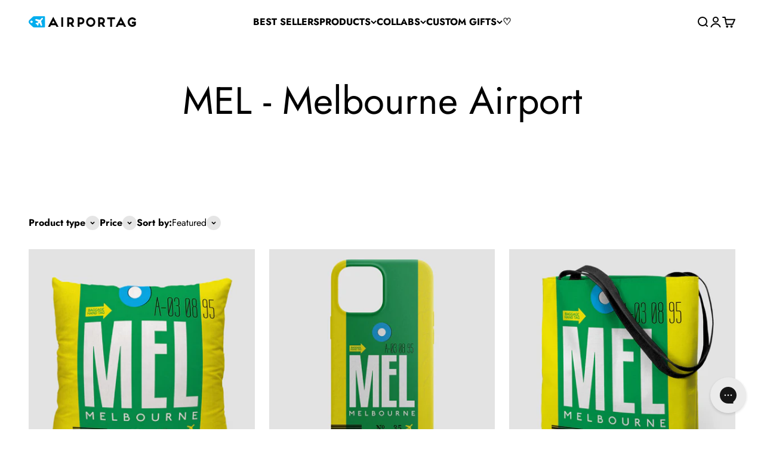

--- FILE ---
content_type: text/html; charset=utf-8
request_url: https://airportag.com/collections/mel-melbourne-airport
body_size: 59580
content:
<!doctype html>

<html lang="en" dir="ltr">
  <head>
    <meta charset="utf-8">
    <meta name="viewport" content="width=device-width, initial-scale=1.0, height=device-height, minimum-scale=1.0, maximum-scale=1.0">
    <meta name="theme-color" content="#ffffff">

    <title>MEL - Melbourne Airport - Gifts designed as vintage luggage tags</title><meta name="description" content="Melbourne Airport, also known as Tullamarine Airport, is the primary airport serving the city of Melbourne, and the second busiest airport in Australia. It was opened in 1970 to replace the nearby Essendon Airport."><link rel="canonical" href="https://airportag.com/collections/mel-melbourne-airport"><link rel="shortcut icon" href="//airportag.com/cdn/shop/files/favicon.png?v=1613525774&width=96">
      <link rel="apple-touch-icon" href="//airportag.com/cdn/shop/files/favicon.png?v=1613525774&width=180"><link rel="preconnect" href="https://cdn.shopify.com">
    <link rel="preconnect" href="https://fonts.shopifycdn.com" crossorigin>
    <link rel="dns-prefetch" href="https://productreviews.shopifycdn.com"><link rel="preload" href="//airportag.com/cdn/fonts/jost/jost_n7.921dc18c13fa0b0c94c5e2517ffe06139c3615a3.woff2" as="font" type="font/woff2" crossorigin><link rel="preload" href="//airportag.com/cdn/fonts/jost/jost_n4.d47a1b6347ce4a4c9f437608011273009d91f2b7.woff2" as="font" type="font/woff2" crossorigin><meta property="og:type" content="website">
  <meta property="og:title" content="MEL - Melbourne Airport"><meta property="og:image" content="http://airportag.com/cdn/shop/collections/mel-tag.png?v=1483444476&width=2048">
  <meta property="og:image:secure_url" content="https://airportag.com/cdn/shop/collections/mel-tag.png?v=1483444476&width=2048">
  <meta property="og:image:width" content="279">
  <meta property="og:image:height" content="106"><meta property="og:description" content="Melbourne Airport, also known as Tullamarine Airport, is the primary airport serving the city of Melbourne, and the second busiest airport in Australia. It was opened in 1970 to replace the nearby Essendon Airport."><meta property="og:url" content="https://airportag.com/collections/mel-melbourne-airport">
<meta property="og:site_name" content="Airportag"><meta name="twitter:card" content="summary"><meta name="twitter:title" content="MEL - Melbourne Airport">
  <meta name="twitter:description" content=""><meta name="twitter:image" content="https://airportag.com/cdn/shop/collections/mel-tag.png?crop=center&height=1200&v=1483444476&width=1200">
  <meta name="twitter:image:alt" content="MEL - Melbourne Airport"><script async crossorigin fetchpriority="high" src="/cdn/shopifycloud/importmap-polyfill/es-modules-shim.2.4.0.js"></script>
<script type="application/ld+json">
  {
    "@context": "https://schema.org",
    "@type": "BreadcrumbList",
    "itemListElement": [{
        "@type": "ListItem",
        "position": 1,
        "name": "Home",
        "item": "https://airportag.com"
      },{
            "@type": "ListItem",
            "position": 2,
            "name": "MEL - Melbourne Airport",
            "item": "https://airportag.com/collections/mel-melbourne-airport"
          }]
  }
</script><style>/* Typography (heading) */
  @font-face {
  font-family: Jost;
  font-weight: 700;
  font-style: normal;
  font-display: fallback;
  src: url("//airportag.com/cdn/fonts/jost/jost_n7.921dc18c13fa0b0c94c5e2517ffe06139c3615a3.woff2") format("woff2"),
       url("//airportag.com/cdn/fonts/jost/jost_n7.cbfc16c98c1e195f46c536e775e4e959c5f2f22b.woff") format("woff");
}

@font-face {
  font-family: Jost;
  font-weight: 700;
  font-style: italic;
  font-display: fallback;
  src: url("//airportag.com/cdn/fonts/jost/jost_i7.d8201b854e41e19d7ed9b1a31fe4fe71deea6d3f.woff2") format("woff2"),
       url("//airportag.com/cdn/fonts/jost/jost_i7.eae515c34e26b6c853efddc3fc0c552e0de63757.woff") format("woff");
}

/* Typography (body) */
  @font-face {
  font-family: Jost;
  font-weight: 400;
  font-style: normal;
  font-display: fallback;
  src: url("//airportag.com/cdn/fonts/jost/jost_n4.d47a1b6347ce4a4c9f437608011273009d91f2b7.woff2") format("woff2"),
       url("//airportag.com/cdn/fonts/jost/jost_n4.791c46290e672b3f85c3d1c651ef2efa3819eadd.woff") format("woff");
}

@font-face {
  font-family: Jost;
  font-weight: 400;
  font-style: italic;
  font-display: fallback;
  src: url("//airportag.com/cdn/fonts/jost/jost_i4.b690098389649750ada222b9763d55796c5283a5.woff2") format("woff2"),
       url("//airportag.com/cdn/fonts/jost/jost_i4.fd766415a47e50b9e391ae7ec04e2ae25e7e28b0.woff") format("woff");
}

@font-face {
  font-family: Jost;
  font-weight: 700;
  font-style: normal;
  font-display: fallback;
  src: url("//airportag.com/cdn/fonts/jost/jost_n7.921dc18c13fa0b0c94c5e2517ffe06139c3615a3.woff2") format("woff2"),
       url("//airportag.com/cdn/fonts/jost/jost_n7.cbfc16c98c1e195f46c536e775e4e959c5f2f22b.woff") format("woff");
}

@font-face {
  font-family: Jost;
  font-weight: 700;
  font-style: italic;
  font-display: fallback;
  src: url("//airportag.com/cdn/fonts/jost/jost_i7.d8201b854e41e19d7ed9b1a31fe4fe71deea6d3f.woff2") format("woff2"),
       url("//airportag.com/cdn/fonts/jost/jost_i7.eae515c34e26b6c853efddc3fc0c552e0de63757.woff") format("woff");
}

:root {
    /**
     * ---------------------------------------------------------------------
     * SPACING VARIABLES
     *
     * We are using a spacing inspired from frameworks like Tailwind CSS.
     * ---------------------------------------------------------------------
     */
    --spacing-0-5: 0.125rem; /* 2px */
    --spacing-1: 0.25rem; /* 4px */
    --spacing-1-5: 0.375rem; /* 6px */
    --spacing-2: 0.5rem; /* 8px */
    --spacing-2-5: 0.625rem; /* 10px */
    --spacing-3: 0.75rem; /* 12px */
    --spacing-3-5: 0.875rem; /* 14px */
    --spacing-4: 1rem; /* 16px */
    --spacing-4-5: 1.125rem; /* 18px */
    --spacing-5: 1.25rem; /* 20px */
    --spacing-5-5: 1.375rem; /* 22px */
    --spacing-6: 1.5rem; /* 24px */
    --spacing-6-5: 1.625rem; /* 26px */
    --spacing-7: 1.75rem; /* 28px */
    --spacing-7-5: 1.875rem; /* 30px */
    --spacing-8: 2rem; /* 32px */
    --spacing-8-5: 2.125rem; /* 34px */
    --spacing-9: 2.25rem; /* 36px */
    --spacing-9-5: 2.375rem; /* 38px */
    --spacing-10: 2.5rem; /* 40px */
    --spacing-11: 2.75rem; /* 44px */
    --spacing-12: 3rem; /* 48px */
    --spacing-14: 3.5rem; /* 56px */
    --spacing-16: 4rem; /* 64px */
    --spacing-18: 4.5rem; /* 72px */
    --spacing-20: 5rem; /* 80px */
    --spacing-24: 6rem; /* 96px */
    --spacing-28: 7rem; /* 112px */
    --spacing-32: 8rem; /* 128px */
    --spacing-36: 9rem; /* 144px */
    --spacing-40: 10rem; /* 160px */
    --spacing-44: 11rem; /* 176px */
    --spacing-48: 12rem; /* 192px */
    --spacing-52: 13rem; /* 208px */
    --spacing-56: 14rem; /* 224px */
    --spacing-60: 15rem; /* 240px */
    --spacing-64: 16rem; /* 256px */
    --spacing-72: 18rem; /* 288px */
    --spacing-80: 20rem; /* 320px */
    --spacing-96: 24rem; /* 384px */

    /* Container */
    --container-max-width: 1520px;
    --container-narrow-max-width: 1270px;
    --container-gutter: var(--spacing-5);
    --section-outer-spacing-block: var(--spacing-10);
    --section-inner-max-spacing-block: var(--spacing-9);
    --section-inner-spacing-inline: var(--container-gutter);
    --section-stack-spacing-block: var(--spacing-8);

    /* Grid gutter */
    --grid-gutter: var(--spacing-5);

    /* Product list settings */
    --product-list-row-gap: var(--spacing-8);
    --product-list-column-gap: var(--grid-gutter);

    /* Form settings */
    --input-gap: var(--spacing-2);
    --input-height: 2.625rem;
    --input-padding-inline: var(--spacing-4);

    /* Other sizes */
    --sticky-area-height: calc(var(--sticky-announcement-bar-enabled, 0) * var(--announcement-bar-height, 0px) + var(--sticky-header-enabled, 0) * var(--header-height, 0px));

    /* RTL support */
    --transform-logical-flip: 1;
    --transform-origin-start: left;
    --transform-origin-end: right;

    /**
     * ---------------------------------------------------------------------
     * TYPOGRAPHY
     * ---------------------------------------------------------------------
     */

    /* Font properties */
    --heading-font-family: Jost, sans-serif;
    --heading-font-weight: 700;
    --heading-font-style: normal;
    --heading-text-transform: normal;
    --heading-letter-spacing: -0.01em;
    --text-font-family: Jost, sans-serif;
    --text-font-weight: 400;
    --text-font-style: normal;
    --text-letter-spacing: 0.0em;

    /* Font sizes */
    --text-h0: 3rem;
    --text-h1: 2.5rem;
    --text-h2: 2rem;
    --text-h3: 1.5rem;
    --text-h4: 1.375rem;
    --text-h5: 1.125rem;
    --text-h6: 1rem;
    --text-xs: 0.6875rem;
    --text-sm: 0.75rem;
    --text-base: 0.875rem;
    --text-lg: 1.125rem;

    /**
     * ---------------------------------------------------------------------
     * COLORS
     * ---------------------------------------------------------------------
     */

    /* Color settings */--accent: 0 174 239;
    --text-primary: 0 0 0;
    --background-primary: 255 255 255;
    --dialog-background: 255 255 255;
    --border-color: var(--text-color, var(--text-primary)) / 0.12;

    /* Button colors */
    --button-background-primary: 0 174 239;
    --button-text-primary: 255 255 255;
    --button-background-secondary: 39 39 39;
    --button-text-secondary: 255 255 255;

    /* Status colors */
    --success-background: 238 241 235;
    --success-text: 112 138 92;
    --warning-background: 252 240 227;
    --warning-text: 227 126 22;
    --error-background: 245 229 229;
    --error-text: 170 40 38;

    /* Product colors */
    --on-sale-text: 227 79 79;
    --on-sale-badge-background: 227 79 79;
    --on-sale-badge-text: 255 255 255;
    --sold-out-badge-background: 190 189 185;
    --sold-out-badge-text: 0 0 0;
    --primary-badge-background: 255 0 0;
    --primary-badge-text: 255 255 255;
    --star-color: 255 183 74;
    --product-card-background: 255 255 255;
    --product-card-text: 39 39 39;

    /* Header colors */
    --header-background: 255 255 255;
    --header-text: 0 0 0;

    /* Footer colors */
    --footer-background: 73 73 73;
    --footer-text: 255 255 255;

    /* Rounded variables (used for border radius) */
    --rounded-xs: 0.25rem;
    --rounded-sm: 0.375rem;
    --rounded: 0.75rem;
    --rounded-lg: 1.5rem;
    --rounded-full: 9999px;

    --rounded-button: 3.75rem;
    --rounded-input: 0.5rem;

    /* Box shadow */
    --shadow-sm: 0 2px 8px rgb(var(--text-primary) / 0.1);
    --shadow: 0 5px 15px rgb(var(--text-primary) / 0.1);
    --shadow-md: 0 5px 30px rgb(var(--text-primary) / 0.1);
    --shadow-block: 0px 18px 50px rgb(var(--text-primary) / 0.1);

    /**
     * ---------------------------------------------------------------------
     * OTHER
     * ---------------------------------------------------------------------
     */

    --stagger-products-reveal-opacity: 0;
    --cursor-close-svg-url: url(//airportag.com/cdn/shop/t/48/assets/cursor-close.svg?v=147174565022153725511768243311);
    --cursor-zoom-in-svg-url: url(//airportag.com/cdn/shop/t/48/assets/cursor-zoom-in.svg?v=154953035094101115921768243311);
    --cursor-zoom-out-svg-url: url(//airportag.com/cdn/shop/t/48/assets/cursor-zoom-out.svg?v=16155520337305705181768243311);
    --checkmark-svg-url: url(//airportag.com/cdn/shop/t/48/assets/checkmark.svg?v=77552481021870063511768243311);
  }

  [dir="rtl"]:root {
    /* RTL support */
    --transform-logical-flip: -1;
    --transform-origin-start: right;
    --transform-origin-end: left;
  }

  @media screen and (min-width: 700px) {
    :root {
      /* Typography (font size) */
      --text-h0: 4rem;
      --text-h1: 3rem;
      --text-h2: 2.5rem;
      --text-h3: 2rem;
      --text-h4: 1.625rem;
      --text-h5: 1.25rem;
      --text-h6: 1.125rem;

      --text-xs: 0.75rem;
      --text-sm: 0.875rem;
      --text-base: 1.0rem;
      --text-lg: 1.25rem;

      /* Spacing */
      --container-gutter: 2rem;
      --section-outer-spacing-block: var(--spacing-14);
      --section-inner-max-spacing-block: var(--spacing-10);
      --section-inner-spacing-inline: var(--spacing-14);
      --section-stack-spacing-block: var(--spacing-12);

      /* Grid gutter */
      --grid-gutter: var(--spacing-6);

      /* Product list settings */
      --product-list-row-gap: var(--spacing-12);

      /* Form settings */
      --input-gap: 1rem;
      --input-height: 3.125rem;
      --input-padding-inline: var(--spacing-5);
    }
  }

  @media screen and (min-width: 1000px) {
    :root {
      /* Spacing settings */
      --container-gutter: var(--spacing-12);
      --section-outer-spacing-block: var(--spacing-16);
      --section-inner-max-spacing-block: var(--spacing-14);
      --section-inner-spacing-inline: var(--spacing-18);
      --section-stack-spacing-block: var(--spacing-12);
    }
  }

  @media screen and (min-width: 1150px) {
    :root {
      /* Spacing settings */
      --container-gutter: var(--spacing-12);
      --section-outer-spacing-block: var(--spacing-16);
      --section-inner-max-spacing-block: var(--spacing-14);
      --section-inner-spacing-inline: var(--spacing-18);
      --section-stack-spacing-block: var(--spacing-12);
    }
  }

  @media screen and (min-width: 1400px) {
    :root {
      /* Typography (font size) */
      --text-h0: 5rem;
      --text-h1: 3.75rem;
      --text-h2: 3rem;
      --text-h3: 2.25rem;
      --text-h4: 2rem;
      --text-h5: 1.5rem;
      --text-h6: 1.25rem;

      --section-outer-spacing-block: var(--spacing-20);
      --section-inner-max-spacing-block: var(--spacing-16);
      --section-inner-spacing-inline: var(--spacing-20);
    }
  }

  @media screen and (min-width: 1600px) {
    :root {
      --section-outer-spacing-block: var(--spacing-20);
      --section-inner-max-spacing-block: var(--spacing-18);
      --section-inner-spacing-inline: var(--spacing-24);
    }
  }

  /**
   * ---------------------------------------------------------------------
   * LIQUID DEPENDANT CSS
   *
   * Our main CSS is Liquid free, but some very specific features depend on
   * theme settings, so we have them here
   * ---------------------------------------------------------------------
   */@media screen and (pointer: fine) {
        /* The !important are for the Shopify Payment button to ensure we override the default from Shopify styles */
        .button:not([disabled]):not(.button--outline):hover, .btn:not([disabled]):hover, .shopify-payment-button__button--unbranded:not([disabled]):hover {
          background-color: transparent !important;
          color: rgb(var(--button-outline-color) / var(--button-background-opacity, 1)) !important;
          box-shadow: inset 0 0 0 2px currentColor !important;
        }

        .button--outline:not([disabled]):hover {
          background: rgb(var(--button-background));
          color: rgb(var(--button-text-color));
          box-shadow: inset 0 0 0 2px rgb(var(--button-background));
        }
      }</style><script>
  // This allows to expose several variables to the global scope, to be used in scripts
  window.themeVariables = {
    settings: {
      showPageTransition: null,
      staggerProductsApparition: true,
      reduceDrawerAnimation: false,
      reduceMenuAnimation: false,
      headingApparition: "split_rotation",
      pageType: "collection",
      moneyFormat: "${{amount}}",
      moneyWithCurrencyFormat: "${{amount}} USD",
      currencyCodeEnabled: false,
      cartType: "drawer",
      showDiscount: false,
      discountMode: "saving",
      pageBackground: "#ffffff",
      textColor: "#000000"
    },

    strings: {
      addedToCartWithTitle: "{{ product_title }} added to your cart",
      accessibilityClose: "Close",
      accessibilityNext: "Next",
      accessibilityPrevious: "Previous",
      closeGallery: "Close gallery",
      zoomGallery: "Zoom",
      errorGallery: "Image cannot be loaded",
      searchNoResults: "No results could be found.",
      addOrderNote: "Add order note",
      editOrderNote: "Edit order note",
      shippingEstimatorNoResults: "Sorry, we do not ship to your address.",
      shippingEstimatorOneResult: "There is one shipping rate for your address:",
      shippingEstimatorMultipleResults: "There are several shipping rates for your address:",
      shippingEstimatorError: "One or more error occurred while retrieving shipping rates:"
    },

    breakpoints: {
      'sm': 'screen and (min-width: 700px)',
      'md': 'screen and (min-width: 1000px)',
      'lg': 'screen and (min-width: 1150px)',
      'xl': 'screen and (min-width: 1400px)',

      'sm-max': 'screen and (max-width: 699px)',
      'md-max': 'screen and (max-width: 999px)',
      'lg-max': 'screen and (max-width: 1149px)',
      'xl-max': 'screen and (max-width: 1399px)'
    }
  };

  // For detecting native share
  document.documentElement.classList.add(`native-share--${navigator.share ? 'enabled' : 'disabled'}`);</script><script type="importmap">{
        "imports": {
          "vendor": "//airportag.com/cdn/shop/t/48/assets/vendor.min.js?v=150021648067352023321768243286",
          "theme": "//airportag.com/cdn/shop/t/48/assets/theme.js?v=40804283163904948221768243285",
          "photoswipe": "//airportag.com/cdn/shop/t/48/assets/photoswipe.min.js?v=13374349288281597431768243284"
        }
      }
    </script>

    <script type="module" src="//airportag.com/cdn/shop/t/48/assets/vendor.min.js?v=150021648067352023321768243286"></script>
    <script type="module" src="//airportag.com/cdn/shop/t/48/assets/theme.js?v=40804283163904948221768243285"></script>

    <script>window.performance && window.performance.mark && window.performance.mark('shopify.content_for_header.start');</script><meta name="google-site-verification" content="P3gRpB2VK5txwK82ZMvTcpX2J6ltH-tqfOnfi0DZ9I0">
<meta id="shopify-digital-wallet" name="shopify-digital-wallet" content="/3226285/digital_wallets/dialog">
<meta name="shopify-checkout-api-token" content="53c7e5fc7c08e516a15f1bc776e6b926">
<meta id="in-context-paypal-metadata" data-shop-id="3226285" data-venmo-supported="false" data-environment="production" data-locale="en_US" data-paypal-v4="true" data-currency="USD">
<link rel="alternate" type="application/atom+xml" title="Feed" href="/collections/mel-melbourne-airport.atom" />
<link rel="alternate" hreflang="x-default" href="https://airportag.com/collections/mel-melbourne-airport">
<link rel="alternate" hreflang="en" href="https://airportag.com/collections/mel-melbourne-airport">
<link rel="alternate" hreflang="en-FR" href="https://airportag.com/en-fr/collections/mel-melbourne-airport">
<link rel="alternate" hreflang="fr-FR" href="https://airportag.com/fr-fr/collections/mel-melbourne-airport">
<link rel="alternate" hreflang="ja-JP" href="https://airportag.com/ja-jp/collections/mel-melbourne-airport">
<link rel="alternate" hreflang="en-JP" href="https://airportag.com/en-jp/collections/mel-melbourne-airport">
<link rel="alternate" type="application/json+oembed" href="https://airportag.com/collections/mel-melbourne-airport.oembed">
<script async="async" src="/checkouts/internal/preloads.js?locale=en-US"></script>
<link rel="preconnect" href="https://shop.app" crossorigin="anonymous">
<script async="async" src="https://shop.app/checkouts/internal/preloads.js?locale=en-US&shop_id=3226285" crossorigin="anonymous"></script>
<script id="apple-pay-shop-capabilities" type="application/json">{"shopId":3226285,"countryCode":"US","currencyCode":"USD","merchantCapabilities":["supports3DS"],"merchantId":"gid:\/\/shopify\/Shop\/3226285","merchantName":"Airportag","requiredBillingContactFields":["postalAddress","email","phone"],"requiredShippingContactFields":["postalAddress","email","phone"],"shippingType":"shipping","supportedNetworks":["visa","masterCard","amex","discover","elo","jcb"],"total":{"type":"pending","label":"Airportag","amount":"1.00"},"shopifyPaymentsEnabled":true,"supportsSubscriptions":true}</script>
<script id="shopify-features" type="application/json">{"accessToken":"53c7e5fc7c08e516a15f1bc776e6b926","betas":["rich-media-storefront-analytics"],"domain":"airportag.com","predictiveSearch":true,"shopId":3226285,"locale":"en"}</script>
<script>var Shopify = Shopify || {};
Shopify.shop = "airportag.myshopify.com";
Shopify.locale = "en";
Shopify.currency = {"active":"USD","rate":"1.0"};
Shopify.country = "US";
Shopify.theme = {"name":"Ready-for-Takeoff-6.12","id":137332260925,"schema_name":"Impact","schema_version":"6.12.0","theme_store_id":1190,"role":"main"};
Shopify.theme.handle = "null";
Shopify.theme.style = {"id":null,"handle":null};
Shopify.cdnHost = "airportag.com/cdn";
Shopify.routes = Shopify.routes || {};
Shopify.routes.root = "/";</script>
<script type="module">!function(o){(o.Shopify=o.Shopify||{}).modules=!0}(window);</script>
<script>!function(o){function n(){var o=[];function n(){o.push(Array.prototype.slice.apply(arguments))}return n.q=o,n}var t=o.Shopify=o.Shopify||{};t.loadFeatures=n(),t.autoloadFeatures=n()}(window);</script>
<script>
  window.ShopifyPay = window.ShopifyPay || {};
  window.ShopifyPay.apiHost = "shop.app\/pay";
  window.ShopifyPay.redirectState = null;
</script>
<script id="shop-js-analytics" type="application/json">{"pageType":"collection"}</script>
<script defer="defer" async type="module" src="//airportag.com/cdn/shopifycloud/shop-js/modules/v2/client.init-shop-cart-sync_BT-GjEfc.en.esm.js"></script>
<script defer="defer" async type="module" src="//airportag.com/cdn/shopifycloud/shop-js/modules/v2/chunk.common_D58fp_Oc.esm.js"></script>
<script defer="defer" async type="module" src="//airportag.com/cdn/shopifycloud/shop-js/modules/v2/chunk.modal_xMitdFEc.esm.js"></script>
<script type="module">
  await import("//airportag.com/cdn/shopifycloud/shop-js/modules/v2/client.init-shop-cart-sync_BT-GjEfc.en.esm.js");
await import("//airportag.com/cdn/shopifycloud/shop-js/modules/v2/chunk.common_D58fp_Oc.esm.js");
await import("//airportag.com/cdn/shopifycloud/shop-js/modules/v2/chunk.modal_xMitdFEc.esm.js");

  window.Shopify.SignInWithShop?.initShopCartSync?.({"fedCMEnabled":true,"windoidEnabled":true});

</script>
<script>
  window.Shopify = window.Shopify || {};
  if (!window.Shopify.featureAssets) window.Shopify.featureAssets = {};
  window.Shopify.featureAssets['shop-js'] = {"shop-cart-sync":["modules/v2/client.shop-cart-sync_DZOKe7Ll.en.esm.js","modules/v2/chunk.common_D58fp_Oc.esm.js","modules/v2/chunk.modal_xMitdFEc.esm.js"],"init-fed-cm":["modules/v2/client.init-fed-cm_B6oLuCjv.en.esm.js","modules/v2/chunk.common_D58fp_Oc.esm.js","modules/v2/chunk.modal_xMitdFEc.esm.js"],"shop-cash-offers":["modules/v2/client.shop-cash-offers_D2sdYoxE.en.esm.js","modules/v2/chunk.common_D58fp_Oc.esm.js","modules/v2/chunk.modal_xMitdFEc.esm.js"],"shop-login-button":["modules/v2/client.shop-login-button_QeVjl5Y3.en.esm.js","modules/v2/chunk.common_D58fp_Oc.esm.js","modules/v2/chunk.modal_xMitdFEc.esm.js"],"pay-button":["modules/v2/client.pay-button_DXTOsIq6.en.esm.js","modules/v2/chunk.common_D58fp_Oc.esm.js","modules/v2/chunk.modal_xMitdFEc.esm.js"],"shop-button":["modules/v2/client.shop-button_DQZHx9pm.en.esm.js","modules/v2/chunk.common_D58fp_Oc.esm.js","modules/v2/chunk.modal_xMitdFEc.esm.js"],"avatar":["modules/v2/client.avatar_BTnouDA3.en.esm.js"],"init-windoid":["modules/v2/client.init-windoid_CR1B-cfM.en.esm.js","modules/v2/chunk.common_D58fp_Oc.esm.js","modules/v2/chunk.modal_xMitdFEc.esm.js"],"init-shop-for-new-customer-accounts":["modules/v2/client.init-shop-for-new-customer-accounts_C_vY_xzh.en.esm.js","modules/v2/client.shop-login-button_QeVjl5Y3.en.esm.js","modules/v2/chunk.common_D58fp_Oc.esm.js","modules/v2/chunk.modal_xMitdFEc.esm.js"],"init-shop-email-lookup-coordinator":["modules/v2/client.init-shop-email-lookup-coordinator_BI7n9ZSv.en.esm.js","modules/v2/chunk.common_D58fp_Oc.esm.js","modules/v2/chunk.modal_xMitdFEc.esm.js"],"init-shop-cart-sync":["modules/v2/client.init-shop-cart-sync_BT-GjEfc.en.esm.js","modules/v2/chunk.common_D58fp_Oc.esm.js","modules/v2/chunk.modal_xMitdFEc.esm.js"],"shop-toast-manager":["modules/v2/client.shop-toast-manager_DiYdP3xc.en.esm.js","modules/v2/chunk.common_D58fp_Oc.esm.js","modules/v2/chunk.modal_xMitdFEc.esm.js"],"init-customer-accounts":["modules/v2/client.init-customer-accounts_D9ZNqS-Q.en.esm.js","modules/v2/client.shop-login-button_QeVjl5Y3.en.esm.js","modules/v2/chunk.common_D58fp_Oc.esm.js","modules/v2/chunk.modal_xMitdFEc.esm.js"],"init-customer-accounts-sign-up":["modules/v2/client.init-customer-accounts-sign-up_iGw4briv.en.esm.js","modules/v2/client.shop-login-button_QeVjl5Y3.en.esm.js","modules/v2/chunk.common_D58fp_Oc.esm.js","modules/v2/chunk.modal_xMitdFEc.esm.js"],"shop-follow-button":["modules/v2/client.shop-follow-button_CqMgW2wH.en.esm.js","modules/v2/chunk.common_D58fp_Oc.esm.js","modules/v2/chunk.modal_xMitdFEc.esm.js"],"checkout-modal":["modules/v2/client.checkout-modal_xHeaAweL.en.esm.js","modules/v2/chunk.common_D58fp_Oc.esm.js","modules/v2/chunk.modal_xMitdFEc.esm.js"],"shop-login":["modules/v2/client.shop-login_D91U-Q7h.en.esm.js","modules/v2/chunk.common_D58fp_Oc.esm.js","modules/v2/chunk.modal_xMitdFEc.esm.js"],"lead-capture":["modules/v2/client.lead-capture_BJmE1dJe.en.esm.js","modules/v2/chunk.common_D58fp_Oc.esm.js","modules/v2/chunk.modal_xMitdFEc.esm.js"],"payment-terms":["modules/v2/client.payment-terms_Ci9AEqFq.en.esm.js","modules/v2/chunk.common_D58fp_Oc.esm.js","modules/v2/chunk.modal_xMitdFEc.esm.js"]};
</script>
<script>(function() {
  var isLoaded = false;
  function asyncLoad() {
    if (isLoaded) return;
    isLoaded = true;
    var urls = ["\/\/d1liekpayvooaz.cloudfront.net\/apps\/customizery\/customizery.js?shop=airportag.myshopify.com","https:\/\/static.klaviyo.com\/onsite\/js\/klaviyo.js?company_id=XtTvGy\u0026shop=airportag.myshopify.com","https:\/\/config.gorgias.chat\/bundle-loader\/01GYCC7PMKAS2XHB7W2C889TT5?source=shopify1click\u0026shop=airportag.myshopify.com","https:\/\/static.affiliatly.com\/shopify\/v3\/shopify_v3.2.js?affiliatly_code=AF-1066906\u0026s=2\u0026shop=airportag.myshopify.com","https:\/\/sfdr.co\/sfdr.js?sid=15871\u0026shop=airportag.myshopify.com","https:\/\/crossborder-integration.global-e.com\/resources\/js\/app?shop=airportag.myshopify.com","\/\/cdn.shopify.com\/proxy\/44b3a7418676132aa8593e97190342b8ce6cc55357f43a1ff7ca0c48370c5aa9\/web.global-e.com\/merchant\/storefrontattributes?merchantid=30000606\u0026shop=airportag.myshopify.com\u0026sp-cache-control=cHVibGljLCBtYXgtYWdlPTkwMA","https:\/\/cdn.9gtb.com\/loader.js?g_cvt_id=0da4d75a-16fa-47a0-8b0b-9f9ad3cefaf3\u0026shop=airportag.myshopify.com"];
    for (var i = 0; i < urls.length; i++) {
      var s = document.createElement('script');
      s.type = 'text/javascript';
      s.async = true;
      s.src = urls[i];
      var x = document.getElementsByTagName('script')[0];
      x.parentNode.insertBefore(s, x);
    }
  };
  if(window.attachEvent) {
    window.attachEvent('onload', asyncLoad);
  } else {
    window.addEventListener('load', asyncLoad, false);
  }
})();</script>
<script id="__st">var __st={"a":3226285,"offset":-10800,"reqid":"e5cc4d62-4d79-46cf-9afb-0d7b3d1368a6-1769468841","pageurl":"airportag.com\/collections\/mel-melbourne-airport","u":"ec7202dc6227","p":"collection","rtyp":"collection","rid":25675877};</script>
<script>window.ShopifyPaypalV4VisibilityTracking = true;</script>
<script id="captcha-bootstrap">!function(){'use strict';const t='contact',e='account',n='new_comment',o=[[t,t],['blogs',n],['comments',n],[t,'customer']],c=[[e,'customer_login'],[e,'guest_login'],[e,'recover_customer_password'],[e,'create_customer']],r=t=>t.map((([t,e])=>`form[action*='/${t}']:not([data-nocaptcha='true']) input[name='form_type'][value='${e}']`)).join(','),a=t=>()=>t?[...document.querySelectorAll(t)].map((t=>t.form)):[];function s(){const t=[...o],e=r(t);return a(e)}const i='password',u='form_key',d=['recaptcha-v3-token','g-recaptcha-response','h-captcha-response',i],f=()=>{try{return window.sessionStorage}catch{return}},m='__shopify_v',_=t=>t.elements[u];function p(t,e,n=!1){try{const o=window.sessionStorage,c=JSON.parse(o.getItem(e)),{data:r}=function(t){const{data:e,action:n}=t;return t[m]||n?{data:e,action:n}:{data:t,action:n}}(c);for(const[e,n]of Object.entries(r))t.elements[e]&&(t.elements[e].value=n);n&&o.removeItem(e)}catch(o){console.error('form repopulation failed',{error:o})}}const l='form_type',E='cptcha';function T(t){t.dataset[E]=!0}const w=window,h=w.document,L='Shopify',v='ce_forms',y='captcha';let A=!1;((t,e)=>{const n=(g='f06e6c50-85a8-45c8-87d0-21a2b65856fe',I='https://cdn.shopify.com/shopifycloud/storefront-forms-hcaptcha/ce_storefront_forms_captcha_hcaptcha.v1.5.2.iife.js',D={infoText:'Protected by hCaptcha',privacyText:'Privacy',termsText:'Terms'},(t,e,n)=>{const o=w[L][v],c=o.bindForm;if(c)return c(t,g,e,D).then(n);var r;o.q.push([[t,g,e,D],n]),r=I,A||(h.body.append(Object.assign(h.createElement('script'),{id:'captcha-provider',async:!0,src:r})),A=!0)});var g,I,D;w[L]=w[L]||{},w[L][v]=w[L][v]||{},w[L][v].q=[],w[L][y]=w[L][y]||{},w[L][y].protect=function(t,e){n(t,void 0,e),T(t)},Object.freeze(w[L][y]),function(t,e,n,w,h,L){const[v,y,A,g]=function(t,e,n){const i=e?o:[],u=t?c:[],d=[...i,...u],f=r(d),m=r(i),_=r(d.filter((([t,e])=>n.includes(e))));return[a(f),a(m),a(_),s()]}(w,h,L),I=t=>{const e=t.target;return e instanceof HTMLFormElement?e:e&&e.form},D=t=>v().includes(t);t.addEventListener('submit',(t=>{const e=I(t);if(!e)return;const n=D(e)&&!e.dataset.hcaptchaBound&&!e.dataset.recaptchaBound,o=_(e),c=g().includes(e)&&(!o||!o.value);(n||c)&&t.preventDefault(),c&&!n&&(function(t){try{if(!f())return;!function(t){const e=f();if(!e)return;const n=_(t);if(!n)return;const o=n.value;o&&e.removeItem(o)}(t);const e=Array.from(Array(32),(()=>Math.random().toString(36)[2])).join('');!function(t,e){_(t)||t.append(Object.assign(document.createElement('input'),{type:'hidden',name:u})),t.elements[u].value=e}(t,e),function(t,e){const n=f();if(!n)return;const o=[...t.querySelectorAll(`input[type='${i}']`)].map((({name:t})=>t)),c=[...d,...o],r={};for(const[a,s]of new FormData(t).entries())c.includes(a)||(r[a]=s);n.setItem(e,JSON.stringify({[m]:1,action:t.action,data:r}))}(t,e)}catch(e){console.error('failed to persist form',e)}}(e),e.submit())}));const S=(t,e)=>{t&&!t.dataset[E]&&(n(t,e.some((e=>e===t))),T(t))};for(const o of['focusin','change'])t.addEventListener(o,(t=>{const e=I(t);D(e)&&S(e,y())}));const B=e.get('form_key'),M=e.get(l),P=B&&M;t.addEventListener('DOMContentLoaded',(()=>{const t=y();if(P)for(const e of t)e.elements[l].value===M&&p(e,B);[...new Set([...A(),...v().filter((t=>'true'===t.dataset.shopifyCaptcha))])].forEach((e=>S(e,t)))}))}(h,new URLSearchParams(w.location.search),n,t,e,['guest_login'])})(!0,!0)}();</script>
<script integrity="sha256-4kQ18oKyAcykRKYeNunJcIwy7WH5gtpwJnB7kiuLZ1E=" data-source-attribution="shopify.loadfeatures" defer="defer" src="//airportag.com/cdn/shopifycloud/storefront/assets/storefront/load_feature-a0a9edcb.js" crossorigin="anonymous"></script>
<script crossorigin="anonymous" defer="defer" src="//airportag.com/cdn/shopifycloud/storefront/assets/shopify_pay/storefront-65b4c6d7.js?v=20250812"></script>
<script data-source-attribution="shopify.dynamic_checkout.dynamic.init">var Shopify=Shopify||{};Shopify.PaymentButton=Shopify.PaymentButton||{isStorefrontPortableWallets:!0,init:function(){window.Shopify.PaymentButton.init=function(){};var t=document.createElement("script");t.src="https://airportag.com/cdn/shopifycloud/portable-wallets/latest/portable-wallets.en.js",t.type="module",document.head.appendChild(t)}};
</script>
<script data-source-attribution="shopify.dynamic_checkout.buyer_consent">
  function portableWalletsHideBuyerConsent(e){var t=document.getElementById("shopify-buyer-consent"),n=document.getElementById("shopify-subscription-policy-button");t&&n&&(t.classList.add("hidden"),t.setAttribute("aria-hidden","true"),n.removeEventListener("click",e))}function portableWalletsShowBuyerConsent(e){var t=document.getElementById("shopify-buyer-consent"),n=document.getElementById("shopify-subscription-policy-button");t&&n&&(t.classList.remove("hidden"),t.removeAttribute("aria-hidden"),n.addEventListener("click",e))}window.Shopify?.PaymentButton&&(window.Shopify.PaymentButton.hideBuyerConsent=portableWalletsHideBuyerConsent,window.Shopify.PaymentButton.showBuyerConsent=portableWalletsShowBuyerConsent);
</script>
<script data-source-attribution="shopify.dynamic_checkout.cart.bootstrap">document.addEventListener("DOMContentLoaded",(function(){function t(){return document.querySelector("shopify-accelerated-checkout-cart, shopify-accelerated-checkout")}if(t())Shopify.PaymentButton.init();else{new MutationObserver((function(e,n){t()&&(Shopify.PaymentButton.init(),n.disconnect())})).observe(document.body,{childList:!0,subtree:!0})}}));
</script>
<script id='scb4127' type='text/javascript' async='' src='https://airportag.com/cdn/shopifycloud/privacy-banner/storefront-banner.js'></script><link id="shopify-accelerated-checkout-styles" rel="stylesheet" media="screen" href="https://airportag.com/cdn/shopifycloud/portable-wallets/latest/accelerated-checkout-backwards-compat.css" crossorigin="anonymous">
<style id="shopify-accelerated-checkout-cart">
        #shopify-buyer-consent {
  margin-top: 1em;
  display: inline-block;
  width: 100%;
}

#shopify-buyer-consent.hidden {
  display: none;
}

#shopify-subscription-policy-button {
  background: none;
  border: none;
  padding: 0;
  text-decoration: underline;
  font-size: inherit;
  cursor: pointer;
}

#shopify-subscription-policy-button::before {
  box-shadow: none;
}

      </style>

<script>window.performance && window.performance.mark && window.performance.mark('shopify.content_for_header.end');</script>
<link href="//airportag.com/cdn/shop/t/48/assets/theme.css?v=139153545572283483691768243285" rel="stylesheet" type="text/css" media="all" /><!-- BEGIN app block: shopify://apps/live-product-options/blocks/app-embed/88bfdf40-5e27-4962-a966-70c8d1e87757 --><script>
  window.theme = window.theme || {};window.theme.moneyFormat = "${{amount}}";window.theme.moneyFormatWithCurrency = "${{amount}} USD";
  window.theme.currencies = ['USD'];
</script><script src="https://assets.cloudlift.app/api/assets/options.js?shop=airportag.myshopify.com" defer="defer"></script>
<!-- END app block --><!-- BEGIN app block: shopify://apps/wishlist-hero/blocks/customize-style-block/a9a5079b-59e8-47cb-b659-ecf1c60b9b72 -->
<script>
  try {
    window.WishListHero_setting_theme_override = {
      
      
      
      
      
      
        HeaderFontSize : "30",
      
      
        ProductNameFontSize : "18",
      
      
        PriceFontSize : "16",
      
      t_o_f: true,
      theme_overriden_flag: true
    };
    if (typeof(window.WishListHero_setting) != "undefined" && window.WishListHero_setting) {
      window.WishListHero_setting = {
        ...window.WishListHero_setting,
        ...window.WishListHero_setting_theme_override
      };
    }
  } catch (e) {
    console.error('Error loading config', e);
  }
</script><!-- END app block --><!-- BEGIN app block: shopify://apps/triplewhale/blocks/triple_pixel_snippet/483d496b-3f1a-4609-aea7-8eee3b6b7a2a --><link rel='preconnect dns-prefetch' href='https://api.config-security.com/' crossorigin />
<link rel='preconnect dns-prefetch' href='https://conf.config-security.com/' crossorigin />
<script>
/* >> TriplePixel :: start*/
window.TriplePixelData={TripleName:"airportag.myshopify.com",ver:"2.16",plat:"SHOPIFY",isHeadless:false,src:'SHOPIFY_EXT',product:{id:"",name:``,price:"",variant:""},search:"",collection:"25675877",cart:"drawer",template:"collection",curr:"USD" || "USD"},function(W,H,A,L,E,_,B,N){function O(U,T,P,H,R){void 0===R&&(R=!1),H=new XMLHttpRequest,P?(H.open("POST",U,!0),H.setRequestHeader("Content-Type","text/plain")):H.open("GET",U,!0),H.send(JSON.stringify(P||{})),H.onreadystatechange=function(){4===H.readyState&&200===H.status?(R=H.responseText,U.includes("/first")?eval(R):P||(N[B]=R)):(299<H.status||H.status<200)&&T&&!R&&(R=!0,O(U,T-1,P))}}if(N=window,!N[H+"sn"]){N[H+"sn"]=1,L=function(){return Date.now().toString(36)+"_"+Math.random().toString(36)};try{A.setItem(H,1+(0|A.getItem(H)||0)),(E=JSON.parse(A.getItem(H+"U")||"[]")).push({u:location.href,r:document.referrer,t:Date.now(),id:L()}),A.setItem(H+"U",JSON.stringify(E))}catch(e){}var i,m,p;A.getItem('"!nC`')||(_=A,A=N,A[H]||(E=A[H]=function(t,e,i){return void 0===i&&(i=[]),"State"==t?E.s:(W=L(),(E._q=E._q||[]).push([W,t,e].concat(i)),W)},E.s="Installed",E._q=[],E.ch=W,B="configSecurityConfModel",N[B]=1,O("https://conf.config-security.com/model",5),i=L(),m=A[atob("c2NyZWVu")],_.setItem("di_pmt_wt",i),p={id:i,action:"profile",avatar:_.getItem("auth-security_rand_salt_"),time:m[atob("d2lkdGg=")]+":"+m[atob("aGVpZ2h0")],host:A.TriplePixelData.TripleName,plat:A.TriplePixelData.plat,url:window.location.href.slice(0,500),ref:document.referrer,ver:A.TriplePixelData.ver},O("https://api.config-security.com/event",5,p),O("https://api.config-security.com/first?host=".concat(p.host,"&plat=").concat(p.plat),5)))}}("","TriplePixel",localStorage);
/* << TriplePixel :: end*/
</script>



<!-- END app block --><!-- BEGIN app block: shopify://apps/upload-lift/blocks/app-embed/3c98bdcb-7587-4ade-bfe4-7d8af00d05ca -->
<script src="https://assets.cloudlift.app/api/assets/upload.js?shop=airportag.myshopify.com" defer="defer"></script>

<!-- END app block --><!-- BEGIN app block: shopify://apps/wishlist-hero/blocks/app-embed/a9a5079b-59e8-47cb-b659-ecf1c60b9b72 -->


<script type="text/javascript">
  
    window.wishlisthero_buttonProdPageClasses = [];
  
  
    window.wishlisthero_cartDotClasses = [];
  
</script>
<!-- BEGIN app snippet: extraStyles -->

<style>
  .wishlisthero-floating {
    position: absolute;
    top: 5px;
    z-index: 21;
    border-radius: 100%;
    width: fit-content;
    right: 5px;
    left: auto;
    &.wlh-left-btn {
      left: 5px !important;
      right: auto !important;
    }
    &.wlh-right-btn {
      right: 5px !important;
      left: auto !important;
    }
    
  }
  @media(min-width:1300px) {
    .product-item__link.product-item__image--margins .wishlisthero-floating, {
      
        left: 50% !important;
        margin-left: -295px;
      
    }
  }
  .MuiTypography-h1,.MuiTypography-h2,.MuiTypography-h3,.MuiTypography-h4,.MuiTypography-h5,.MuiTypography-h6,.MuiButton-root,.MuiCardHeader-title a {
    font-family: ,  !important;
  }
</style>






<!-- END app snippet -->
<!-- BEGIN app snippet: renderAssets -->

  <link rel="preload" href="https://cdn.shopify.com/extensions/019badc7-12fe-783e-9dfe-907190f91114/wishlist-hero-81/assets/default.css" as="style" onload="this.onload=null;this.rel='stylesheet'">
  <noscript><link href="//cdn.shopify.com/extensions/019badc7-12fe-783e-9dfe-907190f91114/wishlist-hero-81/assets/default.css" rel="stylesheet" type="text/css" media="all" /></noscript>
  <script defer src="https://cdn.shopify.com/extensions/019badc7-12fe-783e-9dfe-907190f91114/wishlist-hero-81/assets/default.js"></script>
<!-- END app snippet -->


<script type="text/javascript">
  try{
  
    var scr_bdl_path = "https://cdn.shopify.com/extensions/019badc7-12fe-783e-9dfe-907190f91114/wishlist-hero-81/assets/bundle2.js";
    window._wh_asset_path = scr_bdl_path.substring(0,scr_bdl_path.lastIndexOf("/")) + "/";
  

  }catch(e){ console.log(e)}
  try{

  
    window.WishListHero_setting = {"ButtonColor":"#00AEEF","IconColor":"rgba(255, 255, 255, 1)","IconType":"Heart","IconTypeNum":"1","ThrdParty_Trans_active":false,"ButtonTextBeforeAdding":"Add to wishlist","ButtonTextAfterAdding":"ADDED TO WISHLIST","AnimationAfterAddition":"None","ButtonTextAddToCart":"ADD TO CART","ButtonTextOutOfStock":"OUT OF STOCK","ButtonTextAddAllToCart":"ADD ALL TO CART","ButtonTextRemoveAllToCart":"REMOVE ALL FROM WISHLIST","AddedProductNotificationText":"Product added to wishlist successfully","AddedProductToCartNotificationText":"Product added to cart successfully","ViewCartLinkText":"View Cart","SharePopup_TitleText":"Share My wishlist","SharePopup_shareBtnText":"Share wishlist","SharePopup_shareHederText":"Share on Social Networks","SharePopup_shareCopyText":"Or copy Wishlist link to share","SharePopup_shareCancelBtnText":"cancel","SharePopup_shareCopyBtnText":"copy","SharePopup_shareCopiedText":"Copied","SendEMailPopup_BtnText":"send email","SendEMailPopup_FromText":"Your Name","SendEMailPopup_ToText":"To email","SendEMailPopup_BodyText":"Note","SendEMailPopup_SendBtnText":"send","SendEMailPopup_SendNotificationText":"email sent successfully","SendEMailPopup_TitleText":"Send My Wislist via Email","AddProductMessageText":"Are you sure you want to add all items to cart ?","RemoveProductMessageText":"Are you sure you want to remove this item from your wishlist ?","RemoveAllProductMessageText":"Are you sure you want to remove all items from your wishlist ?","RemovedProductNotificationText":"Product removed from wishlist successfully","AddAllOutOfStockProductNotificationText":"There seems to have been an issue adding items to cart, please try again later","RemovePopupOkText":"ok","RemovePopup_HeaderText":"ARE YOU SURE?","ViewWishlistText":"View wishlist","EmptyWishlistText":"there are no items in this wishlist","BuyNowButtonText":"Buy Now","BuyNowButtonColor":"rgb(144, 86, 162)","BuyNowTextButtonColor":"rgb(255, 255, 255)","Wishlist_Title":"My Wishlist","WishlistHeaderTitleAlignment":"Left","WishlistProductImageSize":"Normal","PriceColor":"rgb(0, 122, 206)","HeaderFontSize":"30","HeaderColor":"","PriceFontSize":"18","ProductNameFontSize":"16","LaunchPointType":"menu_item","DisplayWishlistAs":"popup_window","DisplayButtonAs":"text_with_icon","PopupSize":"md","ButtonUserConfirmationState":"skipped","ButtonColorAndStyleConfirmationState":"","HideAddToCartButton":false,"NoRedirectAfterAddToCart":false,"DisableGuestCustomer":false,"LoginPopupContent":"Please login to save your wishlist across devices.","LoginPopupLoginBtnText":"Login","LoginPopupContentFontSize":"20","NotificationPopupPosition":"right","WishlistButtonTextColor":"rgba(255, 255, 255, 1)","EnableRemoveFromWishlistAfterAddButtonText":"Remove from wishlist","ShareNetworks":{"Facebook":true,"Twitter":true,"LinkedIn":true,"WhatsApp":true,"Pinterest":true,"Telegram":true,"Viber":true,"Reddit":true,"Email_Client":true,"VK":true,"OK":true,"Tumblr":true,"Livejournal":true,"Mailru":true,"Workplace":true,"Line":true},"_id":"68ecf4487432025fe6f7ecfd","ButtonFontSize":"16","DateFontSize":"16","EnableCollection":false,"EnableShare":true,"RemovePowerBy":false,"EnableFBPixel":false,"EnableGTagIntegration":false,"EnableKlaviyoOnsiteTracking":false,"DisapleApp":false,"FloatPointPossition":"bottom_right","HeartStateToggle":true,"HeaderMenuItemsIndicator":true,"EnableRemoveFromWishlistAfterAdd":true,"CollectionViewAddedToWishlistIconBackgroundColor":"rgba(255, 255, 255, 0)","CollectionViewAddedToWishlistIconColor":"#00AEEF","CollectionViewIconBackgroundColor":"rgba(255, 255, 255, 0)","CollectionViewIconColor":"#00AEEF","Shop":"airportag.myshopify.com","shop":"airportag.myshopify.com","Status":"Active","Plan":"FREE"};
    if(typeof(window.WishListHero_setting_theme_override) != "undefined"){
                                                                                window.WishListHero_setting = {
                                                                                    ...window.WishListHero_setting,
                                                                                    ...window.WishListHero_setting_theme_override
                                                                                };
                                                                            }
                                                                            // Done

  

  }catch(e){ console.error('Error loading config',e); }
</script>


  <script src="https://cdn.shopify.com/extensions/019badc7-12fe-783e-9dfe-907190f91114/wishlist-hero-81/assets/bundle2.js" defer></script>



<script type="text/javascript">
  if (!window.__wishlistHeroArriveScriptLoaded) {
    window.__wishlistHeroArriveScriptLoaded = true;
    function wh_loadScript(scriptUrl) {
      const script = document.createElement('script'); script.src = scriptUrl;
      document.body.appendChild(script);
      return new Promise((res, rej) => { script.onload = function () { res(); }; script.onerror = function () { rej(); } });
    }
  }
  document.addEventListener("DOMContentLoaded", () => {
      wh_loadScript('https://cdn.shopify.com/extensions/019badc7-12fe-783e-9dfe-907190f91114/wishlist-hero-81/assets/arrive.min.js').then(function () {
          document.arrive('.wishlist-hero-custom-button', function (wishlistButton) {
              var ev = new
                  CustomEvent('wishlist-hero-add-to-custom-element', { detail: wishlistButton }); document.dispatchEvent(ev);
          });
      });
  });
</script>


<!-- BEGIN app snippet: TransArray -->
<script>
  window.WLH_reload_translations = function() {
    let _wlh_res = {};
    if (window.WishListHero_setting && window.WishListHero_setting['ThrdParty_Trans_active']) {

      
        

        window.WishListHero_setting["ButtonTextBeforeAdding"] = "";
        _wlh_res["ButtonTextBeforeAdding"] = "";
        

        window.WishListHero_setting["ButtonTextAfterAdding"] = "";
        _wlh_res["ButtonTextAfterAdding"] = "";
        

        window.WishListHero_setting["ButtonTextAddToCart"] = "";
        _wlh_res["ButtonTextAddToCart"] = "";
        

        window.WishListHero_setting["ButtonTextOutOfStock"] = "";
        _wlh_res["ButtonTextOutOfStock"] = "";
        

        window.WishListHero_setting["ButtonTextAddAllToCart"] = "";
        _wlh_res["ButtonTextAddAllToCart"] = "";
        

        window.WishListHero_setting["ButtonTextRemoveAllToCart"] = "";
        _wlh_res["ButtonTextRemoveAllToCart"] = "";
        

        window.WishListHero_setting["AddedProductNotificationText"] = "";
        _wlh_res["AddedProductNotificationText"] = "";
        

        window.WishListHero_setting["AddedProductToCartNotificationText"] = "";
        _wlh_res["AddedProductToCartNotificationText"] = "";
        

        window.WishListHero_setting["ViewCartLinkText"] = "";
        _wlh_res["ViewCartLinkText"] = "";
        

        window.WishListHero_setting["SharePopup_TitleText"] = "";
        _wlh_res["SharePopup_TitleText"] = "";
        

        window.WishListHero_setting["SharePopup_shareBtnText"] = "";
        _wlh_res["SharePopup_shareBtnText"] = "";
        

        window.WishListHero_setting["SharePopup_shareHederText"] = "";
        _wlh_res["SharePopup_shareHederText"] = "";
        

        window.WishListHero_setting["SharePopup_shareCopyText"] = "";
        _wlh_res["SharePopup_shareCopyText"] = "";
        

        window.WishListHero_setting["SharePopup_shareCancelBtnText"] = "";
        _wlh_res["SharePopup_shareCancelBtnText"] = "";
        

        window.WishListHero_setting["SharePopup_shareCopyBtnText"] = "";
        _wlh_res["SharePopup_shareCopyBtnText"] = "";
        

        window.WishListHero_setting["SendEMailPopup_BtnText"] = "";
        _wlh_res["SendEMailPopup_BtnText"] = "";
        

        window.WishListHero_setting["SendEMailPopup_FromText"] = "";
        _wlh_res["SendEMailPopup_FromText"] = "";
        

        window.WishListHero_setting["SendEMailPopup_ToText"] = "";
        _wlh_res["SendEMailPopup_ToText"] = "";
        

        window.WishListHero_setting["SendEMailPopup_BodyText"] = "";
        _wlh_res["SendEMailPopup_BodyText"] = "";
        

        window.WishListHero_setting["SendEMailPopup_SendBtnText"] = "";
        _wlh_res["SendEMailPopup_SendBtnText"] = "";
        

        window.WishListHero_setting["SendEMailPopup_SendNotificationText"] = "";
        _wlh_res["SendEMailPopup_SendNotificationText"] = "";
        

        window.WishListHero_setting["SendEMailPopup_TitleText"] = "";
        _wlh_res["SendEMailPopup_TitleText"] = "";
        

        window.WishListHero_setting["AddProductMessageText"] = "";
        _wlh_res["AddProductMessageText"] = "";
        

        window.WishListHero_setting["RemoveProductMessageText"] = "";
        _wlh_res["RemoveProductMessageText"] = "";
        

        window.WishListHero_setting["RemoveAllProductMessageText"] = "";
        _wlh_res["RemoveAllProductMessageText"] = "";
        

        window.WishListHero_setting["RemovedProductNotificationText"] = "";
        _wlh_res["RemovedProductNotificationText"] = "";
        

        window.WishListHero_setting["AddAllOutOfStockProductNotificationText"] = "";
        _wlh_res["AddAllOutOfStockProductNotificationText"] = "";
        

        window.WishListHero_setting["RemovePopupOkText"] = "";
        _wlh_res["RemovePopupOkText"] = "";
        

        window.WishListHero_setting["RemovePopup_HeaderText"] = "";
        _wlh_res["RemovePopup_HeaderText"] = "";
        

        window.WishListHero_setting["ViewWishlistText"] = "";
        _wlh_res["ViewWishlistText"] = "";
        

        window.WishListHero_setting["EmptyWishlistText"] = "";
        _wlh_res["EmptyWishlistText"] = "";
        

        window.WishListHero_setting["BuyNowButtonText"] = "";
        _wlh_res["BuyNowButtonText"] = "";
        

        window.WishListHero_setting["Wishlist_Title"] = "";
        _wlh_res["Wishlist_Title"] = "";
        

        window.WishListHero_setting["LoginPopupContent"] = "";
        _wlh_res["LoginPopupContent"] = "";
        

        window.WishListHero_setting["LoginPopupLoginBtnText"] = "";
        _wlh_res["LoginPopupLoginBtnText"] = "";
        

        window.WishListHero_setting["EnableRemoveFromWishlistAfterAddButtonText"] = "";
        _wlh_res["EnableRemoveFromWishlistAfterAddButtonText"] = "";
        

        window.WishListHero_setting["LowStockEmailSubject"] = "";
        _wlh_res["LowStockEmailSubject"] = "";
        

        window.WishListHero_setting["OnSaleEmailSubject"] = "";
        _wlh_res["OnSaleEmailSubject"] = "";
        

        window.WishListHero_setting["SharePopup_shareCopiedText"] = "";
        _wlh_res["SharePopup_shareCopiedText"] = "";
    }
    return _wlh_res;
  }
  window.WLH_reload_translations();
</script><!-- END app snippet -->

<!-- END app block --><!-- BEGIN app block: shopify://apps/klaviyo-email-marketing-sms/blocks/klaviyo-onsite-embed/2632fe16-c075-4321-a88b-50b567f42507 -->












  <script async src="https://static.klaviyo.com/onsite/js/XtTvGy/klaviyo.js?company_id=XtTvGy"></script>
  <script>!function(){if(!window.klaviyo){window._klOnsite=window._klOnsite||[];try{window.klaviyo=new Proxy({},{get:function(n,i){return"push"===i?function(){var n;(n=window._klOnsite).push.apply(n,arguments)}:function(){for(var n=arguments.length,o=new Array(n),w=0;w<n;w++)o[w]=arguments[w];var t="function"==typeof o[o.length-1]?o.pop():void 0,e=new Promise((function(n){window._klOnsite.push([i].concat(o,[function(i){t&&t(i),n(i)}]))}));return e}}})}catch(n){window.klaviyo=window.klaviyo||[],window.klaviyo.push=function(){var n;(n=window._klOnsite).push.apply(n,arguments)}}}}();</script>

  




  <script>
    window.klaviyoReviewsProductDesignMode = false
  </script>



  <!-- BEGIN app snippet: customer-hub-data --><script>
  if (!window.customerHub) {
    window.customerHub = {};
  }
  window.customerHub.storefrontRoutes = {
    login: "https://airportag.com/customer_authentication/redirect?locale=en&region_country=US?return_url=%2F%23k-hub",
    register: "/account/register?return_url=%2F%23k-hub",
    logout: "/account/logout",
    profile: "/account",
    addresses: "/account/addresses",
  };
  
  window.customerHub.userId = null;
  
  window.customerHub.storeDomain = "airportag.myshopify.com";

  

  
    window.customerHub.storeLocale = {
        currentLanguage: 'en',
        currentCountry: 'US',
        availableLanguages: [
          
            {
              iso_code: 'en',
              endonym_name: 'English'
            }
          
        ],
        availableCountries: [
          
            {
              iso_code: 'AF',
              name: 'Afghanistan',
              currency_code: 'USD'
            },
          
            {
              iso_code: 'AX',
              name: 'Åland Islands',
              currency_code: 'USD'
            },
          
            {
              iso_code: 'AL',
              name: 'Albania',
              currency_code: 'USD'
            },
          
            {
              iso_code: 'DZ',
              name: 'Algeria',
              currency_code: 'USD'
            },
          
            {
              iso_code: 'AD',
              name: 'Andorra',
              currency_code: 'USD'
            },
          
            {
              iso_code: 'AO',
              name: 'Angola',
              currency_code: 'USD'
            },
          
            {
              iso_code: 'AI',
              name: 'Anguilla',
              currency_code: 'USD'
            },
          
            {
              iso_code: 'AG',
              name: 'Antigua &amp; Barbuda',
              currency_code: 'USD'
            },
          
            {
              iso_code: 'AR',
              name: 'Argentina',
              currency_code: 'USD'
            },
          
            {
              iso_code: 'AM',
              name: 'Armenia',
              currency_code: 'USD'
            },
          
            {
              iso_code: 'AW',
              name: 'Aruba',
              currency_code: 'USD'
            },
          
            {
              iso_code: 'AC',
              name: 'Ascension Island',
              currency_code: 'USD'
            },
          
            {
              iso_code: 'AU',
              name: 'Australia',
              currency_code: 'USD'
            },
          
            {
              iso_code: 'AT',
              name: 'Austria',
              currency_code: 'USD'
            },
          
            {
              iso_code: 'AZ',
              name: 'Azerbaijan',
              currency_code: 'USD'
            },
          
            {
              iso_code: 'BS',
              name: 'Bahamas',
              currency_code: 'USD'
            },
          
            {
              iso_code: 'BH',
              name: 'Bahrain',
              currency_code: 'USD'
            },
          
            {
              iso_code: 'BD',
              name: 'Bangladesh',
              currency_code: 'USD'
            },
          
            {
              iso_code: 'BB',
              name: 'Barbados',
              currency_code: 'USD'
            },
          
            {
              iso_code: 'BY',
              name: 'Belarus',
              currency_code: 'USD'
            },
          
            {
              iso_code: 'BE',
              name: 'Belgium',
              currency_code: 'USD'
            },
          
            {
              iso_code: 'BZ',
              name: 'Belize',
              currency_code: 'USD'
            },
          
            {
              iso_code: 'BJ',
              name: 'Benin',
              currency_code: 'USD'
            },
          
            {
              iso_code: 'BM',
              name: 'Bermuda',
              currency_code: 'USD'
            },
          
            {
              iso_code: 'BT',
              name: 'Bhutan',
              currency_code: 'USD'
            },
          
            {
              iso_code: 'BO',
              name: 'Bolivia',
              currency_code: 'USD'
            },
          
            {
              iso_code: 'BA',
              name: 'Bosnia &amp; Herzegovina',
              currency_code: 'USD'
            },
          
            {
              iso_code: 'BW',
              name: 'Botswana',
              currency_code: 'USD'
            },
          
            {
              iso_code: 'BR',
              name: 'Brazil',
              currency_code: 'USD'
            },
          
            {
              iso_code: 'IO',
              name: 'British Indian Ocean Territory',
              currency_code: 'USD'
            },
          
            {
              iso_code: 'VG',
              name: 'British Virgin Islands',
              currency_code: 'USD'
            },
          
            {
              iso_code: 'BN',
              name: 'Brunei',
              currency_code: 'USD'
            },
          
            {
              iso_code: 'BG',
              name: 'Bulgaria',
              currency_code: 'USD'
            },
          
            {
              iso_code: 'BF',
              name: 'Burkina Faso',
              currency_code: 'USD'
            },
          
            {
              iso_code: 'BI',
              name: 'Burundi',
              currency_code: 'USD'
            },
          
            {
              iso_code: 'KH',
              name: 'Cambodia',
              currency_code: 'USD'
            },
          
            {
              iso_code: 'CM',
              name: 'Cameroon',
              currency_code: 'USD'
            },
          
            {
              iso_code: 'CA',
              name: 'Canada',
              currency_code: 'USD'
            },
          
            {
              iso_code: 'CV',
              name: 'Cape Verde',
              currency_code: 'USD'
            },
          
            {
              iso_code: 'BQ',
              name: 'Caribbean Netherlands',
              currency_code: 'USD'
            },
          
            {
              iso_code: 'KY',
              name: 'Cayman Islands',
              currency_code: 'USD'
            },
          
            {
              iso_code: 'CF',
              name: 'Central African Republic',
              currency_code: 'USD'
            },
          
            {
              iso_code: 'TD',
              name: 'Chad',
              currency_code: 'USD'
            },
          
            {
              iso_code: 'CL',
              name: 'Chile',
              currency_code: 'USD'
            },
          
            {
              iso_code: 'CN',
              name: 'China',
              currency_code: 'USD'
            },
          
            {
              iso_code: 'CX',
              name: 'Christmas Island',
              currency_code: 'USD'
            },
          
            {
              iso_code: 'CC',
              name: 'Cocos (Keeling) Islands',
              currency_code: 'USD'
            },
          
            {
              iso_code: 'CO',
              name: 'Colombia',
              currency_code: 'USD'
            },
          
            {
              iso_code: 'KM',
              name: 'Comoros',
              currency_code: 'USD'
            },
          
            {
              iso_code: 'CG',
              name: 'Congo - Brazzaville',
              currency_code: 'USD'
            },
          
            {
              iso_code: 'CD',
              name: 'Congo - Kinshasa',
              currency_code: 'USD'
            },
          
            {
              iso_code: 'CK',
              name: 'Cook Islands',
              currency_code: 'USD'
            },
          
            {
              iso_code: 'CR',
              name: 'Costa Rica',
              currency_code: 'USD'
            },
          
            {
              iso_code: 'CI',
              name: 'Côte d’Ivoire',
              currency_code: 'USD'
            },
          
            {
              iso_code: 'HR',
              name: 'Croatia',
              currency_code: 'USD'
            },
          
            {
              iso_code: 'CW',
              name: 'Curaçao',
              currency_code: 'USD'
            },
          
            {
              iso_code: 'CY',
              name: 'Cyprus',
              currency_code: 'USD'
            },
          
            {
              iso_code: 'CZ',
              name: 'Czechia',
              currency_code: 'USD'
            },
          
            {
              iso_code: 'DK',
              name: 'Denmark',
              currency_code: 'USD'
            },
          
            {
              iso_code: 'DJ',
              name: 'Djibouti',
              currency_code: 'USD'
            },
          
            {
              iso_code: 'DM',
              name: 'Dominica',
              currency_code: 'USD'
            },
          
            {
              iso_code: 'DO',
              name: 'Dominican Republic',
              currency_code: 'USD'
            },
          
            {
              iso_code: 'EC',
              name: 'Ecuador',
              currency_code: 'USD'
            },
          
            {
              iso_code: 'EG',
              name: 'Egypt',
              currency_code: 'USD'
            },
          
            {
              iso_code: 'SV',
              name: 'El Salvador',
              currency_code: 'USD'
            },
          
            {
              iso_code: 'GQ',
              name: 'Equatorial Guinea',
              currency_code: 'USD'
            },
          
            {
              iso_code: 'ER',
              name: 'Eritrea',
              currency_code: 'USD'
            },
          
            {
              iso_code: 'EE',
              name: 'Estonia',
              currency_code: 'USD'
            },
          
            {
              iso_code: 'SZ',
              name: 'Eswatini',
              currency_code: 'USD'
            },
          
            {
              iso_code: 'ET',
              name: 'Ethiopia',
              currency_code: 'USD'
            },
          
            {
              iso_code: 'FK',
              name: 'Falkland Islands',
              currency_code: 'USD'
            },
          
            {
              iso_code: 'FO',
              name: 'Faroe Islands',
              currency_code: 'USD'
            },
          
            {
              iso_code: 'FJ',
              name: 'Fiji',
              currency_code: 'USD'
            },
          
            {
              iso_code: 'FI',
              name: 'Finland',
              currency_code: 'USD'
            },
          
            {
              iso_code: 'FR',
              name: 'France',
              currency_code: 'USD'
            },
          
            {
              iso_code: 'GF',
              name: 'French Guiana',
              currency_code: 'USD'
            },
          
            {
              iso_code: 'PF',
              name: 'French Polynesia',
              currency_code: 'USD'
            },
          
            {
              iso_code: 'TF',
              name: 'French Southern Territories',
              currency_code: 'USD'
            },
          
            {
              iso_code: 'GA',
              name: 'Gabon',
              currency_code: 'USD'
            },
          
            {
              iso_code: 'GM',
              name: 'Gambia',
              currency_code: 'USD'
            },
          
            {
              iso_code: 'GE',
              name: 'Georgia',
              currency_code: 'USD'
            },
          
            {
              iso_code: 'DE',
              name: 'Germany',
              currency_code: 'USD'
            },
          
            {
              iso_code: 'GH',
              name: 'Ghana',
              currency_code: 'USD'
            },
          
            {
              iso_code: 'GI',
              name: 'Gibraltar',
              currency_code: 'USD'
            },
          
            {
              iso_code: 'GR',
              name: 'Greece',
              currency_code: 'USD'
            },
          
            {
              iso_code: 'GL',
              name: 'Greenland',
              currency_code: 'USD'
            },
          
            {
              iso_code: 'GD',
              name: 'Grenada',
              currency_code: 'USD'
            },
          
            {
              iso_code: 'GP',
              name: 'Guadeloupe',
              currency_code: 'USD'
            },
          
            {
              iso_code: 'GT',
              name: 'Guatemala',
              currency_code: 'USD'
            },
          
            {
              iso_code: 'GG',
              name: 'Guernsey',
              currency_code: 'USD'
            },
          
            {
              iso_code: 'GN',
              name: 'Guinea',
              currency_code: 'USD'
            },
          
            {
              iso_code: 'GW',
              name: 'Guinea-Bissau',
              currency_code: 'USD'
            },
          
            {
              iso_code: 'GY',
              name: 'Guyana',
              currency_code: 'USD'
            },
          
            {
              iso_code: 'HT',
              name: 'Haiti',
              currency_code: 'USD'
            },
          
            {
              iso_code: 'HN',
              name: 'Honduras',
              currency_code: 'USD'
            },
          
            {
              iso_code: 'HK',
              name: 'Hong Kong SAR',
              currency_code: 'USD'
            },
          
            {
              iso_code: 'HU',
              name: 'Hungary',
              currency_code: 'USD'
            },
          
            {
              iso_code: 'IS',
              name: 'Iceland',
              currency_code: 'USD'
            },
          
            {
              iso_code: 'IN',
              name: 'India',
              currency_code: 'USD'
            },
          
            {
              iso_code: 'ID',
              name: 'Indonesia',
              currency_code: 'USD'
            },
          
            {
              iso_code: 'IQ',
              name: 'Iraq',
              currency_code: 'USD'
            },
          
            {
              iso_code: 'IE',
              name: 'Ireland',
              currency_code: 'USD'
            },
          
            {
              iso_code: 'IM',
              name: 'Isle of Man',
              currency_code: 'USD'
            },
          
            {
              iso_code: 'IL',
              name: 'Israel',
              currency_code: 'USD'
            },
          
            {
              iso_code: 'IT',
              name: 'Italy',
              currency_code: 'USD'
            },
          
            {
              iso_code: 'JM',
              name: 'Jamaica',
              currency_code: 'USD'
            },
          
            {
              iso_code: 'JP',
              name: 'Japan',
              currency_code: 'USD'
            },
          
            {
              iso_code: 'JE',
              name: 'Jersey',
              currency_code: 'USD'
            },
          
            {
              iso_code: 'JO',
              name: 'Jordan',
              currency_code: 'USD'
            },
          
            {
              iso_code: 'KZ',
              name: 'Kazakhstan',
              currency_code: 'USD'
            },
          
            {
              iso_code: 'KE',
              name: 'Kenya',
              currency_code: 'USD'
            },
          
            {
              iso_code: 'KI',
              name: 'Kiribati',
              currency_code: 'USD'
            },
          
            {
              iso_code: 'XK',
              name: 'Kosovo',
              currency_code: 'USD'
            },
          
            {
              iso_code: 'KW',
              name: 'Kuwait',
              currency_code: 'USD'
            },
          
            {
              iso_code: 'KG',
              name: 'Kyrgyzstan',
              currency_code: 'USD'
            },
          
            {
              iso_code: 'LA',
              name: 'Laos',
              currency_code: 'USD'
            },
          
            {
              iso_code: 'LV',
              name: 'Latvia',
              currency_code: 'USD'
            },
          
            {
              iso_code: 'LB',
              name: 'Lebanon',
              currency_code: 'USD'
            },
          
            {
              iso_code: 'LS',
              name: 'Lesotho',
              currency_code: 'USD'
            },
          
            {
              iso_code: 'LR',
              name: 'Liberia',
              currency_code: 'USD'
            },
          
            {
              iso_code: 'LY',
              name: 'Libya',
              currency_code: 'USD'
            },
          
            {
              iso_code: 'LI',
              name: 'Liechtenstein',
              currency_code: 'USD'
            },
          
            {
              iso_code: 'LT',
              name: 'Lithuania',
              currency_code: 'USD'
            },
          
            {
              iso_code: 'LU',
              name: 'Luxembourg',
              currency_code: 'USD'
            },
          
            {
              iso_code: 'MO',
              name: 'Macao SAR',
              currency_code: 'USD'
            },
          
            {
              iso_code: 'MG',
              name: 'Madagascar',
              currency_code: 'USD'
            },
          
            {
              iso_code: 'MW',
              name: 'Malawi',
              currency_code: 'USD'
            },
          
            {
              iso_code: 'MY',
              name: 'Malaysia',
              currency_code: 'USD'
            },
          
            {
              iso_code: 'MV',
              name: 'Maldives',
              currency_code: 'USD'
            },
          
            {
              iso_code: 'ML',
              name: 'Mali',
              currency_code: 'USD'
            },
          
            {
              iso_code: 'MT',
              name: 'Malta',
              currency_code: 'USD'
            },
          
            {
              iso_code: 'MQ',
              name: 'Martinique',
              currency_code: 'USD'
            },
          
            {
              iso_code: 'MR',
              name: 'Mauritania',
              currency_code: 'USD'
            },
          
            {
              iso_code: 'MU',
              name: 'Mauritius',
              currency_code: 'USD'
            },
          
            {
              iso_code: 'YT',
              name: 'Mayotte',
              currency_code: 'USD'
            },
          
            {
              iso_code: 'MX',
              name: 'Mexico',
              currency_code: 'USD'
            },
          
            {
              iso_code: 'MD',
              name: 'Moldova',
              currency_code: 'USD'
            },
          
            {
              iso_code: 'MC',
              name: 'Monaco',
              currency_code: 'USD'
            },
          
            {
              iso_code: 'MN',
              name: 'Mongolia',
              currency_code: 'USD'
            },
          
            {
              iso_code: 'ME',
              name: 'Montenegro',
              currency_code: 'USD'
            },
          
            {
              iso_code: 'MS',
              name: 'Montserrat',
              currency_code: 'USD'
            },
          
            {
              iso_code: 'MA',
              name: 'Morocco',
              currency_code: 'USD'
            },
          
            {
              iso_code: 'MZ',
              name: 'Mozambique',
              currency_code: 'USD'
            },
          
            {
              iso_code: 'MM',
              name: 'Myanmar (Burma)',
              currency_code: 'USD'
            },
          
            {
              iso_code: 'NA',
              name: 'Namibia',
              currency_code: 'USD'
            },
          
            {
              iso_code: 'NR',
              name: 'Nauru',
              currency_code: 'USD'
            },
          
            {
              iso_code: 'NP',
              name: 'Nepal',
              currency_code: 'USD'
            },
          
            {
              iso_code: 'NL',
              name: 'Netherlands',
              currency_code: 'USD'
            },
          
            {
              iso_code: 'NC',
              name: 'New Caledonia',
              currency_code: 'USD'
            },
          
            {
              iso_code: 'NZ',
              name: 'New Zealand',
              currency_code: 'USD'
            },
          
            {
              iso_code: 'NI',
              name: 'Nicaragua',
              currency_code: 'USD'
            },
          
            {
              iso_code: 'NE',
              name: 'Niger',
              currency_code: 'USD'
            },
          
            {
              iso_code: 'NG',
              name: 'Nigeria',
              currency_code: 'USD'
            },
          
            {
              iso_code: 'NU',
              name: 'Niue',
              currency_code: 'USD'
            },
          
            {
              iso_code: 'NF',
              name: 'Norfolk Island',
              currency_code: 'USD'
            },
          
            {
              iso_code: 'MK',
              name: 'North Macedonia',
              currency_code: 'USD'
            },
          
            {
              iso_code: 'NO',
              name: 'Norway',
              currency_code: 'USD'
            },
          
            {
              iso_code: 'OM',
              name: 'Oman',
              currency_code: 'USD'
            },
          
            {
              iso_code: 'PK',
              name: 'Pakistan',
              currency_code: 'USD'
            },
          
            {
              iso_code: 'PS',
              name: 'Palestinian Territories',
              currency_code: 'USD'
            },
          
            {
              iso_code: 'PA',
              name: 'Panama',
              currency_code: 'USD'
            },
          
            {
              iso_code: 'PG',
              name: 'Papua New Guinea',
              currency_code: 'USD'
            },
          
            {
              iso_code: 'PY',
              name: 'Paraguay',
              currency_code: 'USD'
            },
          
            {
              iso_code: 'PE',
              name: 'Peru',
              currency_code: 'USD'
            },
          
            {
              iso_code: 'PH',
              name: 'Philippines',
              currency_code: 'USD'
            },
          
            {
              iso_code: 'PN',
              name: 'Pitcairn Islands',
              currency_code: 'USD'
            },
          
            {
              iso_code: 'PL',
              name: 'Poland',
              currency_code: 'USD'
            },
          
            {
              iso_code: 'PT',
              name: 'Portugal',
              currency_code: 'USD'
            },
          
            {
              iso_code: 'QA',
              name: 'Qatar',
              currency_code: 'USD'
            },
          
            {
              iso_code: 'RE',
              name: 'Réunion',
              currency_code: 'USD'
            },
          
            {
              iso_code: 'RO',
              name: 'Romania',
              currency_code: 'USD'
            },
          
            {
              iso_code: 'RU',
              name: 'Russia',
              currency_code: 'USD'
            },
          
            {
              iso_code: 'RW',
              name: 'Rwanda',
              currency_code: 'USD'
            },
          
            {
              iso_code: 'WS',
              name: 'Samoa',
              currency_code: 'USD'
            },
          
            {
              iso_code: 'SM',
              name: 'San Marino',
              currency_code: 'USD'
            },
          
            {
              iso_code: 'ST',
              name: 'São Tomé &amp; Príncipe',
              currency_code: 'USD'
            },
          
            {
              iso_code: 'SA',
              name: 'Saudi Arabia',
              currency_code: 'USD'
            },
          
            {
              iso_code: 'SN',
              name: 'Senegal',
              currency_code: 'USD'
            },
          
            {
              iso_code: 'RS',
              name: 'Serbia',
              currency_code: 'USD'
            },
          
            {
              iso_code: 'SC',
              name: 'Seychelles',
              currency_code: 'USD'
            },
          
            {
              iso_code: 'SL',
              name: 'Sierra Leone',
              currency_code: 'USD'
            },
          
            {
              iso_code: 'SG',
              name: 'Singapore',
              currency_code: 'USD'
            },
          
            {
              iso_code: 'SX',
              name: 'Sint Maarten',
              currency_code: 'USD'
            },
          
            {
              iso_code: 'SK',
              name: 'Slovakia',
              currency_code: 'USD'
            },
          
            {
              iso_code: 'SI',
              name: 'Slovenia',
              currency_code: 'USD'
            },
          
            {
              iso_code: 'SB',
              name: 'Solomon Islands',
              currency_code: 'USD'
            },
          
            {
              iso_code: 'SO',
              name: 'Somalia',
              currency_code: 'USD'
            },
          
            {
              iso_code: 'ZA',
              name: 'South Africa',
              currency_code: 'USD'
            },
          
            {
              iso_code: 'GS',
              name: 'South Georgia &amp; South Sandwich Islands',
              currency_code: 'USD'
            },
          
            {
              iso_code: 'KR',
              name: 'South Korea',
              currency_code: 'USD'
            },
          
            {
              iso_code: 'SS',
              name: 'South Sudan',
              currency_code: 'USD'
            },
          
            {
              iso_code: 'ES',
              name: 'Spain',
              currency_code: 'USD'
            },
          
            {
              iso_code: 'LK',
              name: 'Sri Lanka',
              currency_code: 'USD'
            },
          
            {
              iso_code: 'BL',
              name: 'St. Barthélemy',
              currency_code: 'USD'
            },
          
            {
              iso_code: 'SH',
              name: 'St. Helena',
              currency_code: 'USD'
            },
          
            {
              iso_code: 'KN',
              name: 'St. Kitts &amp; Nevis',
              currency_code: 'USD'
            },
          
            {
              iso_code: 'LC',
              name: 'St. Lucia',
              currency_code: 'USD'
            },
          
            {
              iso_code: 'MF',
              name: 'St. Martin',
              currency_code: 'USD'
            },
          
            {
              iso_code: 'PM',
              name: 'St. Pierre &amp; Miquelon',
              currency_code: 'USD'
            },
          
            {
              iso_code: 'VC',
              name: 'St. Vincent &amp; Grenadines',
              currency_code: 'USD'
            },
          
            {
              iso_code: 'SD',
              name: 'Sudan',
              currency_code: 'USD'
            },
          
            {
              iso_code: 'SR',
              name: 'Suriname',
              currency_code: 'USD'
            },
          
            {
              iso_code: 'SJ',
              name: 'Svalbard &amp; Jan Mayen',
              currency_code: 'USD'
            },
          
            {
              iso_code: 'SE',
              name: 'Sweden',
              currency_code: 'USD'
            },
          
            {
              iso_code: 'CH',
              name: 'Switzerland',
              currency_code: 'USD'
            },
          
            {
              iso_code: 'TW',
              name: 'Taiwan',
              currency_code: 'USD'
            },
          
            {
              iso_code: 'TJ',
              name: 'Tajikistan',
              currency_code: 'USD'
            },
          
            {
              iso_code: 'TZ',
              name: 'Tanzania',
              currency_code: 'USD'
            },
          
            {
              iso_code: 'TH',
              name: 'Thailand',
              currency_code: 'USD'
            },
          
            {
              iso_code: 'TL',
              name: 'Timor-Leste',
              currency_code: 'USD'
            },
          
            {
              iso_code: 'TG',
              name: 'Togo',
              currency_code: 'USD'
            },
          
            {
              iso_code: 'TK',
              name: 'Tokelau',
              currency_code: 'USD'
            },
          
            {
              iso_code: 'TO',
              name: 'Tonga',
              currency_code: 'USD'
            },
          
            {
              iso_code: 'TT',
              name: 'Trinidad &amp; Tobago',
              currency_code: 'USD'
            },
          
            {
              iso_code: 'TA',
              name: 'Tristan da Cunha',
              currency_code: 'USD'
            },
          
            {
              iso_code: 'TN',
              name: 'Tunisia',
              currency_code: 'USD'
            },
          
            {
              iso_code: 'TR',
              name: 'Türkiye',
              currency_code: 'USD'
            },
          
            {
              iso_code: 'TM',
              name: 'Turkmenistan',
              currency_code: 'USD'
            },
          
            {
              iso_code: 'TC',
              name: 'Turks &amp; Caicos Islands',
              currency_code: 'USD'
            },
          
            {
              iso_code: 'TV',
              name: 'Tuvalu',
              currency_code: 'USD'
            },
          
            {
              iso_code: 'UM',
              name: 'U.S. Outlying Islands',
              currency_code: 'USD'
            },
          
            {
              iso_code: 'UG',
              name: 'Uganda',
              currency_code: 'USD'
            },
          
            {
              iso_code: 'UA',
              name: 'Ukraine',
              currency_code: 'USD'
            },
          
            {
              iso_code: 'AE',
              name: 'United Arab Emirates',
              currency_code: 'USD'
            },
          
            {
              iso_code: 'GB',
              name: 'United Kingdom',
              currency_code: 'USD'
            },
          
            {
              iso_code: 'US',
              name: 'United States',
              currency_code: 'USD'
            },
          
            {
              iso_code: 'UY',
              name: 'Uruguay',
              currency_code: 'USD'
            },
          
            {
              iso_code: 'UZ',
              name: 'Uzbekistan',
              currency_code: 'USD'
            },
          
            {
              iso_code: 'VU',
              name: 'Vanuatu',
              currency_code: 'USD'
            },
          
            {
              iso_code: 'VA',
              name: 'Vatican City',
              currency_code: 'USD'
            },
          
            {
              iso_code: 'VE',
              name: 'Venezuela',
              currency_code: 'USD'
            },
          
            {
              iso_code: 'VN',
              name: 'Vietnam',
              currency_code: 'USD'
            },
          
            {
              iso_code: 'WF',
              name: 'Wallis &amp; Futuna',
              currency_code: 'USD'
            },
          
            {
              iso_code: 'EH',
              name: 'Western Sahara',
              currency_code: 'USD'
            },
          
            {
              iso_code: 'YE',
              name: 'Yemen',
              currency_code: 'USD'
            },
          
            {
              iso_code: 'ZM',
              name: 'Zambia',
              currency_code: 'USD'
            },
          
            {
              iso_code: 'ZW',
              name: 'Zimbabwe',
              currency_code: 'USD'
            }
          
        ]
    };
  
</script>
<!-- END app snippet -->





<!-- END app block --><!-- BEGIN app block: shopify://apps/zepto-product-personalizer/blocks/product_personalizer_main/7411210d-7b32-4c09-9455-e129e3be4729 -->
<!-- BEGIN app snippet: zepto_common --><script>
var pplr_cart = {"note":null,"attributes":{},"original_total_price":0,"total_price":0,"total_discount":0,"total_weight":0.0,"item_count":0,"items":[],"requires_shipping":false,"currency":"USD","items_subtotal_price":0,"cart_level_discount_applications":[],"checkout_charge_amount":0};
var pplr_shop_currency = "USD";
var pplr_enabled_currencies_size = 1;
var pplr_money_formate = "${{amount}}";
var pplr_manual_theme_selector=["CartCount span","tr:has([name*=updates]) , .cart__table-row , .cart-drawer__item , .cart-item , .ajaxcart__row , .ajaxcart__product , [data-products]  .cart__item , .CartItem , .cart__row.cart-item:not(.ajaxcart_row) , .cart__row.responsive-table__row , .mini-products-list .item , .cart-product-item , .cart-product , .product-id.item-row , .cart-summary-item-container , .cart-item.cf , .js_cart_item , .cart__card","tr img:first,.cart-drawer__options , .cart-item__image ,  .AspectRatio img",".line-item__title, .meta span,.cart-drawer__options:last-of-type , .cart-drawer__item-properties , .cart__properties , .CartItem__PropertyList , .cart__item-meta .cart__product-properties , .properties , .item-details h6 small",".cart__item--price .cart__price , .CartItem__Price , .cart-collateral .price , .cart-summary-item__price-current , .cart_price .transcy-money , .bcpo-cart-item-original-price  ,  .final-price , .price-box span , .saso-cart-item-price  , .cart-drawer__item-price-container .cart-item__price , .cart-drawer__price .cart-item__original-price",".grid__item.one-half.text-right , .ajaxcart__price , .ajaxcart_product-price , .saso-cart-item-line-price , .cart__price .money , .bcpo-cart-item-original-line-price , .cart__item-total ,  .cart-item-total .money , .cart--total .price",".pplr_item_remove",".ajaxcart__qty , .PageContent , #CartContainer , .cart-summary-item__quantity , .nt_fk_canvas , .cart__cell--quantity , #mainContent , .cart-drawer__content , .cart__table tbody",".header__cart-price-bubble span[data-cart-price-bubble] , .cart-drawer__subtotal-value , .cart-drawer__subtotal-number , .ajaxcart__subtotal .grid .grid__item.one-third.text-right , .ajaxcart__subtotal , .cart__footer__value[data-cart-final] , .text-right.price.price--amount .price ,  .cart__item-sub div[data-subtotal] , .cart-cost .money , .cart__subtotal .money , .amount .theme-money , .cart_tot_price .transcy-money , .cart__total__money , .cart-subtotal__price , .cart__subtotal , .cart__subtotal-price .wcp-original-cart-total , #CartCost","form[action*=cart] [name=checkout]","Preview","0","Discount Code {{ code }} is invalid","Discount code","Apply",".SomeClass","Subtotal","Shipping","EST. TOTAL"];
</script>
<script defer src="//cdn-zeptoapps.com/product-personalizer/pplr_common.js?v=26" ></script><!-- END app snippet -->

<!-- END app block --><!-- BEGIN app block: shopify://apps/wishlist-hero/blocks/collection-embed/a9a5079b-59e8-47cb-b659-ecf1c60b9b72 -->


<script type="text/javascript">
  if (!window.__wishlistHeroArriveScriptLoaded) {
    window.__wishlistHeroArriveScriptLoaded = true;
    function wh_loadScript(scriptUrl) {
      const script = document.createElement('script'); script.src = scriptUrl;
      document.body.appendChild(script);
      return new Promise((res, rej) => { script.onload = function () { res(); }; script.onerror = function () { rej(); } });
    }
  }
  document.addEventListener("DOMContentLoaded", () => {
      wh_loadScript('https://cdn.shopify.com/extensions/019badc7-12fe-783e-9dfe-907190f91114/wishlist-hero-81/assets/arrive.min.js').then(function () {
          document.arrive('.wishlist-hero-custom-button', function (wishlistButton) {
              var ev = new CustomEvent('wishlist-hero-add-to-custom-element', { detail: wishlistButton }); document.dispatchEvent(ev);
          });
      });
  });
</script>

<script type="text/javascript">
(function(){
  const iconSpacing = {};
  
  
  
  
  if (Object.keys(iconSpacing).length > 0) {
    window.WishListHero_icon_spacing = iconSpacing;
  }

  function hexToRgba(hex, alpha) {
    hex = hex.replace('#', '');
    const r = parseInt(hex.substring(0, 2), 16);
    const g = parseInt(hex.substring(2, 4), 16);
    const b = parseInt(hex.substring(4, 6), 16);
    return `rgba(${r}, ${g}, ${b}, ${alpha/100})`;
  }

  window.WishListHero_collection_colors = {
    
    
    
    
  };

      function mergeCollectionColors(){
      if (typeof window.WishListHero_setting !== 'undefined' && window.WishListHero_setting){
        window.WishListHero_setting = {
          ...window.WishListHero_setting,
          ...window.WishListHero_collection_colors
        };
      if (typeof window.WishListHero_setting_theme_override !== 'undefined'){
          window.WishListHero_setting_theme_override = {
            ...window.WishListHero_setting_theme_override,
            ...window.WishListHero_collection_colors
          };
        }
      document.dispatchEvent(new CustomEvent('wishlist-hero-colors-updated',{
          detail: window.WishListHero_collection_colors
        }));
      }
    }
    function checkAndMergeColors(){
      if (typeof window.WishListHero_setting !== 'undefined' && window.WishListHero_setting){
        mergeCollectionColors();
        return true;
      }
      return false;
    }
    if (!checkAndMergeColors()){
      let checkCount = 0;
      const maxChecks = 100;
      const checkForStoreConfig = setInterval(function(){
        checkCount++;
        if (checkAndMergeColors()){
          clearInterval(checkForStoreConfig);
        } else if (checkCount >= maxChecks){
          clearInterval(checkForStoreConfig);
          console.warn('Wishlist Hero: Store configuration not loaded within timeout period');
        }
      },100);
    }
    if (document.readyState === 'loading'){
      document.addEventListener('DOMContentLoaded', checkAndMergeColors);
    }else{
      checkAndMergeColors();
    }
  })();
</script>
<style data-shopify>
  
  
  
    .wishlist-hero-custom-button.wishlisthero-floating button {
      width: 40px !important;
      height: 40px !important;
    }
    /* For Mobile devices, min width of 48px */
    .wishlist-hero-custom-button.wishlisthero-floating{
      padding: calc((48px-40px) / 2);
    }

  
  
</style>
<!-- BEGIN app snippet: extraStyles -->

<style>
  .wishlisthero-floating {
    position: absolute;
    top: 5px;
    z-index: 21;
    border-radius: 100%;
    width: fit-content;
    right: 5px;
    left: auto;
    &.wlh-left-btn {
      left: 5px !important;
      right: auto !important;
    }
    &.wlh-right-btn {
      right: 5px !important;
      left: auto !important;
    }
    
  }
  @media(min-width:1300px) {
    .product-item__link.product-item__image--margins .wishlisthero-floating, {
      
        left: 50% !important;
        margin-left: -295px;
      
    }
  }
  .MuiTypography-h1,.MuiTypography-h2,.MuiTypography-h3,.MuiTypography-h4,.MuiTypography-h5,.MuiTypography-h6,.MuiButton-root,.MuiCardHeader-title a {
    font-family: ,  !important;
  }
</style>






<!-- END app snippet -->
<!-- BEGIN app snippet: TransArray -->
<script>
  window.WLH_reload_translations = function() {
    let _wlh_res = {};
    if (window.WishListHero_setting && window.WishListHero_setting['ThrdParty_Trans_active']) {

      
        

        window.WishListHero_setting["ButtonTextBeforeAdding"] = "";
        _wlh_res["ButtonTextBeforeAdding"] = "";
        

        window.WishListHero_setting["ButtonTextAfterAdding"] = "";
        _wlh_res["ButtonTextAfterAdding"] = "";
        

        window.WishListHero_setting["ButtonTextAddToCart"] = "";
        _wlh_res["ButtonTextAddToCart"] = "";
        

        window.WishListHero_setting["ButtonTextOutOfStock"] = "";
        _wlh_res["ButtonTextOutOfStock"] = "";
        

        window.WishListHero_setting["ButtonTextAddAllToCart"] = "";
        _wlh_res["ButtonTextAddAllToCart"] = "";
        

        window.WishListHero_setting["ButtonTextRemoveAllToCart"] = "";
        _wlh_res["ButtonTextRemoveAllToCart"] = "";
        

        window.WishListHero_setting["AddedProductNotificationText"] = "";
        _wlh_res["AddedProductNotificationText"] = "";
        

        window.WishListHero_setting["AddedProductToCartNotificationText"] = "";
        _wlh_res["AddedProductToCartNotificationText"] = "";
        

        window.WishListHero_setting["ViewCartLinkText"] = "";
        _wlh_res["ViewCartLinkText"] = "";
        

        window.WishListHero_setting["SharePopup_TitleText"] = "";
        _wlh_res["SharePopup_TitleText"] = "";
        

        window.WishListHero_setting["SharePopup_shareBtnText"] = "";
        _wlh_res["SharePopup_shareBtnText"] = "";
        

        window.WishListHero_setting["SharePopup_shareHederText"] = "";
        _wlh_res["SharePopup_shareHederText"] = "";
        

        window.WishListHero_setting["SharePopup_shareCopyText"] = "";
        _wlh_res["SharePopup_shareCopyText"] = "";
        

        window.WishListHero_setting["SharePopup_shareCancelBtnText"] = "";
        _wlh_res["SharePopup_shareCancelBtnText"] = "";
        

        window.WishListHero_setting["SharePopup_shareCopyBtnText"] = "";
        _wlh_res["SharePopup_shareCopyBtnText"] = "";
        

        window.WishListHero_setting["SendEMailPopup_BtnText"] = "";
        _wlh_res["SendEMailPopup_BtnText"] = "";
        

        window.WishListHero_setting["SendEMailPopup_FromText"] = "";
        _wlh_res["SendEMailPopup_FromText"] = "";
        

        window.WishListHero_setting["SendEMailPopup_ToText"] = "";
        _wlh_res["SendEMailPopup_ToText"] = "";
        

        window.WishListHero_setting["SendEMailPopup_BodyText"] = "";
        _wlh_res["SendEMailPopup_BodyText"] = "";
        

        window.WishListHero_setting["SendEMailPopup_SendBtnText"] = "";
        _wlh_res["SendEMailPopup_SendBtnText"] = "";
        

        window.WishListHero_setting["SendEMailPopup_SendNotificationText"] = "";
        _wlh_res["SendEMailPopup_SendNotificationText"] = "";
        

        window.WishListHero_setting["SendEMailPopup_TitleText"] = "";
        _wlh_res["SendEMailPopup_TitleText"] = "";
        

        window.WishListHero_setting["AddProductMessageText"] = "";
        _wlh_res["AddProductMessageText"] = "";
        

        window.WishListHero_setting["RemoveProductMessageText"] = "";
        _wlh_res["RemoveProductMessageText"] = "";
        

        window.WishListHero_setting["RemoveAllProductMessageText"] = "";
        _wlh_res["RemoveAllProductMessageText"] = "";
        

        window.WishListHero_setting["RemovedProductNotificationText"] = "";
        _wlh_res["RemovedProductNotificationText"] = "";
        

        window.WishListHero_setting["AddAllOutOfStockProductNotificationText"] = "";
        _wlh_res["AddAllOutOfStockProductNotificationText"] = "";
        

        window.WishListHero_setting["RemovePopupOkText"] = "";
        _wlh_res["RemovePopupOkText"] = "";
        

        window.WishListHero_setting["RemovePopup_HeaderText"] = "";
        _wlh_res["RemovePopup_HeaderText"] = "";
        

        window.WishListHero_setting["ViewWishlistText"] = "";
        _wlh_res["ViewWishlistText"] = "";
        

        window.WishListHero_setting["EmptyWishlistText"] = "";
        _wlh_res["EmptyWishlistText"] = "";
        

        window.WishListHero_setting["BuyNowButtonText"] = "";
        _wlh_res["BuyNowButtonText"] = "";
        

        window.WishListHero_setting["Wishlist_Title"] = "";
        _wlh_res["Wishlist_Title"] = "";
        

        window.WishListHero_setting["LoginPopupContent"] = "";
        _wlh_res["LoginPopupContent"] = "";
        

        window.WishListHero_setting["LoginPopupLoginBtnText"] = "";
        _wlh_res["LoginPopupLoginBtnText"] = "";
        

        window.WishListHero_setting["EnableRemoveFromWishlistAfterAddButtonText"] = "";
        _wlh_res["EnableRemoveFromWishlistAfterAddButtonText"] = "";
        

        window.WishListHero_setting["LowStockEmailSubject"] = "";
        _wlh_res["LowStockEmailSubject"] = "";
        

        window.WishListHero_setting["OnSaleEmailSubject"] = "";
        _wlh_res["OnSaleEmailSubject"] = "";
        

        window.WishListHero_setting["SharePopup_shareCopiedText"] = "";
        _wlh_res["SharePopup_shareCopiedText"] = "";
    }
    return _wlh_res;
  }
  window.WLH_reload_translations();
</script><!-- END app snippet -->
<!-- BEGIN app snippet: wishlist-collection -->





  
  

  
  

  
  

  
  

  
  

  
  

  
  

  
  

  
  

  
  

  
  

  
  

  
  

  
  

  
  

  
  

  
  

  
  

  
  

  
  

  
  

  
  

  
  

  
  

  
  

  
  

  
  

  
  

  
  

  
  

  
  

  
  

  
  

  
  

  
  

  
  

  
  

  
  

  
  

  
  

  
  

  
  

  
  

  
  

  
  

  
  

  
  

  
  

  
  

  
  

  
  

  
  

  
  

  
  

  
  

  
  

  
  

  
  

  
  

  
  

  
  

  
  

  
  

  
  

  
  

  
  

  
  

  
  

  
  

  
  

  
  

  
  

  
  

  
  

  
  

  
  

  
  

  
  

  
  

  
  

  
  

  
  

  
  

  
  

  
  

  
  

  
  

  
  

  
  

  
  

  
  

  
  

  
  

  
  

  
  

  
  

  
  

  
  

  
  

  
  

  
  

  
  

  
  

  
  

  
  

  
  

  
  

  
  

  
  

  
  

  
  

  
  

  
  

  
  

  
  

  
  

  
  

  
  

  
  

  
  

  
  

  
  

  
  

  
  

  
  

  
  

  
  

  
  

  
  

  
  

  
  

  
  

  
  

  
  

  
  

  
  

  
  

  
  

  
  

  
  

  
  

  
  

  
  

  
  

  
  

  
  

  
  

  
  

  
  

  
  

  
  

  
  

  
  

  
  

  
  

  
  

  
  

  
  

  
  

  
  

  
  

  
  

  
  

  
  

  
  

  
  

  
  

  
  

  
  

  
  

  
  

  
  

  
  

  
  

  
  

  
  

  
  

  
  

  
  

  
  

  
  

  
  

  
  

  
  

  
  

  
  

  
  

  
  

  
  

  
  

  
  

  
  

  
  

  
  

  
  

  
  

  
  

  
  

  
  

  
  

  
  

  
  

  
  

  
  

  
  

  
  

  
  

  
  

  
  

  
  

  
  

  
  

  
  

  
  

  
  

  
  

  
  

  
  

  
  

  
  

  
  

  
  

  
  

  
  

  
  

  
  

  
  

  
  

  
  

  
  

  
  

  
  

  
  

  
  

  
  

  
  

  
  

  
  

  
  

  
  

  
  

  
  

  
  

  
  

  
  

  
  

  
  

  
  

  
  

  
  

  
  

  
  

  
  

  
  

  
  

  
  

  
  

  
  

  
  

  
  

  
  

  
  

  
  

  
  

  
  

  
  

  
  

  
  

  
  

  
  

  
  

  
  

  
  

  
  

  
  

  
  

  
  

  
  

  
  

  
  

  
  

  
  

  
  















<script type="text/javascript">
console.log('Search: ');
// Try product link inside card first, fallback to card itself if it's a link
  var _whc_cardSelector="",_whc_linkInCardSelector=document.querySelector(".usf-sr-product")?" a[href*='/products/']":"a[href*='/products/'], [href*='/products/']",_whc_iconPlacementInCardSelector="",_whc_iconPlacementInCardMode="I",_whc_productHandleExtractor="",_whc_placementInCard="auto",_wh_addIconsToCollectionViewCard=e=>{try{var t;if(_whc_productHandleExtractor)try{t=_whc_productHandleExtractor(e)}catch(r){}if(!t){var c=e.matches&&e.matches("[href*='/products/']")?e:e.querySelector(_whc_linkInCardSelector);if(c&&c.href){var a=new URL(c.href).pathname;t=a.substring(a.indexOf("/products/")+10)}}if(t){var n=_whc_iconPlacementInCardSelector?e.querySelector(_whc_iconPlacementInCardSelector):e;if(n&&!n.querySelector(".wishlist-hero-custom-button[data-wlh-handle='"+t+"']")){var o=document.createElement("div");if(_whc_placementInCard == 'left'){o.classList.add("wlh-left-btn")}else if(_whc_placementInCard == 'right'){o.classList.add("wlh-right-btn")}switch(o.classList.add("wishlisthero-floating"),o.classList.add("wishlist-hero-custom-button"),o.setAttribute("data-wlh-handle",t),o.setAttribute("data-wlh-mode","icon_only"),o.setAttribute("data-wlh-view","Collection"),_whc_iconPlacementInCardMode){case"A":n.parentNode.insertBefore(o,n.nextSibling);break;case"B":n.parentNode.insertBefore(o,n);break;default:n.insertBefore(o,n.firstChild)}var d=new CustomEvent("wishlist-hero-add-to-custom-element",{detail:o});document.dispatchEvent(d)}}}catch(i){}};function wh_loadScript(e){let t=document.createElement("script");return t.src=e,document.body.appendChild(t),new Promise((e,r)=>{t.onload=function(){e()},t.onerror=function(){r()}})}document.addEventListener("DOMContentLoaded",()=>{document.querySelectorAll(_whc_cardSelector).forEach(e=>{_wh_addIconsToCollectionViewCard(e)}),wh_loadScript("https://cdn.jsdelivr.net/npm/arrive@2.4.1/src/arrive.min.js").then(function(){document.arrive(_whc_cardSelector,function(e){_wh_addIconsToCollectionViewCard(e)})})});
</script><!-- END app snippet -->
<!-- END app block --><!-- BEGIN app block: shopify://apps/judge-me-reviews/blocks/judgeme_core/61ccd3b1-a9f2-4160-9fe9-4fec8413e5d8 --><!-- Start of Judge.me Core -->






<link rel="dns-prefetch" href="https://cdnwidget.judge.me">
<link rel="dns-prefetch" href="https://cdn.judge.me">
<link rel="dns-prefetch" href="https://cdn1.judge.me">
<link rel="dns-prefetch" href="https://api.judge.me">

<script data-cfasync='false' class='jdgm-settings-script'>window.jdgmSettings={"pagination":5,"disable_web_reviews":false,"badge_no_review_text":"No reviews","badge_n_reviews_text":"{{ n }} review/reviews","badge_star_color":"#e4c403","hide_badge_preview_if_no_reviews":true,"badge_hide_text":false,"enforce_center_preview_badge":false,"widget_title":"-","widget_open_form_text":"Write a review","widget_close_form_text":"Cancel review","widget_refresh_page_text":"Refresh page","widget_summary_text":"Based on {{ number_of_reviews }} review/reviews","widget_no_review_text":"Be the first to write a review","widget_name_field_text":"Display name","widget_verified_name_field_text":"Verified Name (public)","widget_name_placeholder_text":"Display name","widget_required_field_error_text":"This field is required.","widget_email_field_text":"Email address","widget_verified_email_field_text":"Verified Email (private, can not be edited)","widget_email_placeholder_text":"Your email address","widget_email_field_error_text":"Please enter a valid email address.","widget_rating_field_text":"Rating","widget_review_title_field_text":"Review Title","widget_review_title_placeholder_text":"Give your review a title","widget_review_body_field_text":"Review content","widget_review_body_placeholder_text":"Start writing here...","widget_pictures_field_text":"Picture/Video - By submitting a photo, you consent that Airportag may use the photo on social media.","widget_submit_review_text":"Submit Review","widget_submit_verified_review_text":"Submit Verified Review","widget_submit_success_msg_with_auto_publish":"Thank you! Please refresh the page in a few moments to see your review. You can remove or edit your review by logging into \u003ca href='https://judge.me/login' target='_blank' rel='nofollow noopener'\u003eJudge.me\u003c/a\u003e","widget_submit_success_msg_no_auto_publish":"Thank you! Your review will be published as soon as it is approved by the shop admin. You can remove or edit your review by logging into \u003ca href='https://judge.me/login' target='_blank' rel='nofollow noopener'\u003eJudge.me\u003c/a\u003e","widget_show_default_reviews_out_of_total_text":"Showing {{ n_reviews_shown }} out of {{ n_reviews }} reviews.","widget_show_all_link_text":"Show all","widget_show_less_link_text":"Show less","widget_author_said_text":"{{ reviewer_name }} said:","widget_days_text":"{{ n }} days ago","widget_weeks_text":"{{ n }} week/weeks ago","widget_months_text":"{{ n }} month/months ago","widget_years_text":"{{ n }} year/years ago","widget_yesterday_text":"Yesterday","widget_today_text":"Today","widget_replied_text":"\u003e\u003e {{ shop_name }} replied:","widget_read_more_text":"Read more","widget_reviewer_name_as_initial":"","widget_rating_filter_color":"","widget_rating_filter_see_all_text":"See all reviews","widget_sorting_most_recent_text":"Most Recent","widget_sorting_highest_rating_text":"Highest Rating","widget_sorting_lowest_rating_text":"Lowest Rating","widget_sorting_with_pictures_text":"Only Pictures","widget_sorting_most_helpful_text":"Most Helpful","widget_open_question_form_text":"Ask a question","widget_reviews_subtab_text":"Reviews","widget_questions_subtab_text":"Questions","widget_question_label_text":"Question","widget_answer_label_text":"Answer","widget_question_placeholder_text":"Write your question here","widget_submit_question_text":"Submit Question","widget_question_submit_success_text":"Thank you for your question! We will notify you once it gets answered.","widget_star_color":"#e4c403","verified_badge_text":"✅ verified","verified_badge_bg_color":"#f9f9f9","verified_badge_text_color":"#00b105","verified_badge_placement":"left-of-reviewer-name","widget_review_max_height":2,"widget_hide_border":false,"widget_social_share":false,"widget_thumb":false,"widget_review_location_show":true,"widget_location_format":"country_iso_code","all_reviews_include_out_of_store_products":false,"all_reviews_out_of_store_text":"(out of store)","all_reviews_pagination":100,"all_reviews_product_name_prefix_text":"about","enable_review_pictures":true,"enable_question_anwser":false,"widget_theme":"","review_date_format":"mm/dd/yyyy","default_sort_method":"most-recent","widget_product_reviews_subtab_text":"Product Reviews","widget_shop_reviews_subtab_text":"Shop Reviews","widget_other_products_reviews_text":"Reviews for other products","widget_store_reviews_subtab_text":"Store reviews","widget_no_store_reviews_text":"This store hasn't received any reviews yet","widget_web_restriction_product_reviews_text":"This product hasn't received any reviews yet","widget_no_items_text":"No items found","widget_show_more_text":"Show more","widget_write_a_store_review_text":"Write a Store Review","widget_other_languages_heading":"Reviews in Other Languages","widget_translate_review_text":"Translate review to {{ language }}","widget_translating_review_text":"Translating...","widget_show_original_translation_text":"Show original ({{ language }})","widget_translate_review_failed_text":"Review couldn't be translated.","widget_translate_review_retry_text":"Retry","widget_translate_review_try_again_later_text":"Try again later","show_product_url_for_grouped_product":false,"widget_sorting_pictures_first_text":"Pictures First","show_pictures_on_all_rev_page_mobile":false,"show_pictures_on_all_rev_page_desktop":false,"floating_tab_hide_mobile_install_preference":false,"floating_tab_button_name":"★ Reviews","floating_tab_title":"Let customers speak for us","floating_tab_button_color":"","floating_tab_button_background_color":"","floating_tab_url":"","floating_tab_url_enabled":true,"floating_tab_tab_style":"text","all_reviews_text_badge_text":"Customers rate us {{ shop.metafields.judgeme.all_reviews_rating | round: 1 }}/5 based on {{ shop.metafields.judgeme.all_reviews_count }} reviews.","all_reviews_text_badge_text_branded_style":"{{ shop.metafields.judgeme.all_reviews_rating | round: 1 }} out of 5 stars based on {{ shop.metafields.judgeme.all_reviews_count }} reviews","is_all_reviews_text_badge_a_link":false,"show_stars_for_all_reviews_text_badge":false,"all_reviews_text_badge_url":"","all_reviews_text_style":"text","all_reviews_text_color_style":"judgeme_brand_color","all_reviews_text_color":"#108474","all_reviews_text_show_jm_brand":true,"featured_carousel_show_header":true,"featured_carousel_title":"Let customers speak for us","testimonials_carousel_title":"Customers are saying","videos_carousel_title":"Real customer stories","cards_carousel_title":"Customers are saying","featured_carousel_count_text":"from {{ n }} reviews","featured_carousel_add_link_to_all_reviews_page":false,"featured_carousel_url":"","featured_carousel_show_images":true,"featured_carousel_autoslide_interval":5,"featured_carousel_arrows_on_the_sides":false,"featured_carousel_height":250,"featured_carousel_width":100,"featured_carousel_image_size":0,"featured_carousel_image_height":250,"featured_carousel_arrow_color":"#eeeeee","verified_count_badge_style":"vintage","verified_count_badge_orientation":"horizontal","verified_count_badge_color_style":"judgeme_brand_color","verified_count_badge_color":"#108474","is_verified_count_badge_a_link":false,"verified_count_badge_url":"","verified_count_badge_show_jm_brand":true,"widget_rating_preset_default":5,"widget_first_sub_tab":"product-reviews","widget_show_histogram":true,"widget_histogram_use_custom_color":false,"widget_pagination_use_custom_color":false,"widget_star_use_custom_color":true,"widget_verified_badge_use_custom_color":true,"widget_write_review_use_custom_color":false,"picture_reminder_submit_button":"Upload Pictures","enable_review_videos":false,"mute_video_by_default":true,"widget_sorting_videos_first_text":"Videos First","widget_review_pending_text":"Pending","featured_carousel_items_for_large_screen":3,"social_share_options_order":"Facebook,Twitter","remove_microdata_snippet":true,"disable_json_ld":false,"enable_json_ld_products":false,"preview_badge_show_question_text":false,"preview_badge_no_question_text":"No questions","preview_badge_n_question_text":"{{ number_of_questions }} question/questions","qa_badge_show_icon":false,"qa_badge_position":"same-row","remove_judgeme_branding":true,"widget_add_search_bar":false,"widget_search_bar_placeholder":"Search","widget_sorting_verified_only_text":"Verified only","featured_carousel_theme":"default","featured_carousel_show_rating":true,"featured_carousel_show_title":true,"featured_carousel_show_body":true,"featured_carousel_show_date":false,"featured_carousel_show_reviewer":true,"featured_carousel_show_product":false,"featured_carousel_header_background_color":"#108474","featured_carousel_header_text_color":"#ffffff","featured_carousel_name_product_separator":"reviewed","featured_carousel_full_star_background":"#108474","featured_carousel_empty_star_background":"#dadada","featured_carousel_vertical_theme_background":"#f9fafb","featured_carousel_verified_badge_enable":false,"featured_carousel_verified_badge_color":"#108474","featured_carousel_border_style":"round","featured_carousel_review_line_length_limit":3,"featured_carousel_more_reviews_button_text":"Read more reviews","featured_carousel_view_product_button_text":"View product","all_reviews_page_load_reviews_on":"scroll","all_reviews_page_load_more_text":"Load More Reviews","disable_fb_tab_reviews":false,"enable_ajax_cdn_cache":true,"widget_public_name_text":"displayed publicly like","default_reviewer_name":"John Smith","default_reviewer_name_has_non_latin":true,"widget_reviewer_anonymous":"Anonymous","medals_widget_title":"Judge.me Review Medals","medals_widget_background_color":"#f9fafb","medals_widget_position":"footer_all_pages","medals_widget_border_color":"#f9fafb","medals_widget_verified_text_position":"left","medals_widget_use_monochromatic_version":false,"medals_widget_elements_color":"#108474","show_reviewer_avatar":false,"widget_invalid_yt_video_url_error_text":"Not a YouTube video URL","widget_max_length_field_error_text":"Please enter no more than {0} characters.","widget_show_country_flag":true,"widget_show_collected_via_shop_app":true,"widget_verified_by_shop_badge_style":"light","widget_verified_by_shop_text":"Verified by Shop","widget_show_photo_gallery":false,"widget_load_with_code_splitting":true,"widget_ugc_install_preference":false,"widget_ugc_title":"Made by us, Shared by you","widget_ugc_subtitle":"Tag us to see your picture featured in our page","widget_ugc_arrows_color":"#ffffff","widget_ugc_primary_button_text":"Buy Now","widget_ugc_primary_button_background_color":"#108474","widget_ugc_primary_button_text_color":"#ffffff","widget_ugc_primary_button_border_width":"0","widget_ugc_primary_button_border_style":"none","widget_ugc_primary_button_border_color":"#108474","widget_ugc_primary_button_border_radius":"25","widget_ugc_secondary_button_text":"Load More","widget_ugc_secondary_button_background_color":"#ffffff","widget_ugc_secondary_button_text_color":"#108474","widget_ugc_secondary_button_border_width":"2","widget_ugc_secondary_button_border_style":"solid","widget_ugc_secondary_button_border_color":"#108474","widget_ugc_secondary_button_border_radius":"25","widget_ugc_reviews_button_text":"View Reviews","widget_ugc_reviews_button_background_color":"#ffffff","widget_ugc_reviews_button_text_color":"#108474","widget_ugc_reviews_button_border_width":"2","widget_ugc_reviews_button_border_style":"solid","widget_ugc_reviews_button_border_color":"#108474","widget_ugc_reviews_button_border_radius":"25","widget_ugc_reviews_button_link_to":"judgeme-reviews-page","widget_ugc_show_post_date":true,"widget_ugc_max_width":"800","widget_rating_metafield_value_type":true,"widget_primary_color":"#00aeef","widget_enable_secondary_color":true,"widget_secondary_color":"#e3e3e3","widget_summary_average_rating_text":"{{ average_rating }} out of 5","widget_media_grid_title":"Customer photos \u0026 videos","widget_media_grid_see_more_text":"See more","widget_round_style":true,"widget_show_product_medals":false,"widget_verified_by_judgeme_text":"Verified by Judge.me","widget_show_store_medals":false,"widget_verified_by_judgeme_text_in_store_medals":"Verified by Judge.me","widget_media_field_exceed_quantity_message":"Sorry, we can only accept {{ max_media }} for one review.","widget_media_field_exceed_limit_message":"{{ file_name }} is too large, please select a {{ media_type }} less than {{ size_limit }}MB.","widget_review_submitted_text":"Review Submitted!","widget_question_submitted_text":"Question Submitted!","widget_close_form_text_question":"Cancel","widget_write_your_answer_here_text":"Write your answer here","widget_enabled_branded_link":true,"widget_show_collected_by_judgeme":false,"widget_reviewer_name_color":"","widget_write_review_text_color":"","widget_write_review_bg_color":"","widget_collected_by_judgeme_text":"collected by Judge.me","widget_pagination_type":"standard","widget_load_more_text":"Load More","widget_load_more_color":"#108474","widget_full_review_text":"Full Review","widget_read_more_reviews_text":"Read More Reviews","widget_read_questions_text":"Read Questions","widget_questions_and_answers_text":"Questions \u0026 Answers","widget_verified_by_text":"Verified by","widget_verified_text":"Verified","widget_number_of_reviews_text":"{{ number_of_reviews }} reviews","widget_back_button_text":"Back","widget_next_button_text":"Next","widget_custom_forms_filter_button":"Filters","custom_forms_style":"vertical","widget_show_review_information":false,"how_reviews_are_collected":"How reviews are collected?","widget_show_review_keywords":false,"widget_gdpr_statement":"How we use your data: We'll only contact you about the review you left, and only if necessary. By submitting your review, you agree to Judge.me's \u003ca href='https://judge.me/terms' target='_blank' rel='nofollow noopener'\u003eterms\u003c/a\u003e, \u003ca href='https://judge.me/privacy' target='_blank' rel='nofollow noopener'\u003eprivacy\u003c/a\u003e and \u003ca href='https://judge.me/content-policy' target='_blank' rel='nofollow noopener'\u003econtent\u003c/a\u003e policies.","widget_multilingual_sorting_enabled":false,"widget_translate_review_content_enabled":false,"widget_translate_review_content_method":"manual","popup_widget_review_selection":"automatically_with_pictures","popup_widget_round_border_style":true,"popup_widget_show_title":true,"popup_widget_show_body":true,"popup_widget_show_reviewer":false,"popup_widget_show_product":true,"popup_widget_show_pictures":true,"popup_widget_use_review_picture":true,"popup_widget_show_on_home_page":true,"popup_widget_show_on_product_page":true,"popup_widget_show_on_collection_page":true,"popup_widget_show_on_cart_page":true,"popup_widget_position":"bottom_left","popup_widget_first_review_delay":5,"popup_widget_duration":5,"popup_widget_interval":5,"popup_widget_review_count":5,"popup_widget_hide_on_mobile":true,"review_snippet_widget_round_border_style":true,"review_snippet_widget_card_color":"#FFFFFF","review_snippet_widget_slider_arrows_background_color":"#FFFFFF","review_snippet_widget_slider_arrows_color":"#000000","review_snippet_widget_star_color":"#108474","show_product_variant":false,"all_reviews_product_variant_label_text":"Variant: ","widget_show_verified_branding":false,"widget_ai_summary_title":"Customers say","widget_ai_summary_disclaimer":"AI-powered review summary based on recent customer reviews","widget_show_ai_summary":false,"widget_show_ai_summary_bg":false,"widget_show_review_title_input":true,"redirect_reviewers_invited_via_email":"review_widget","request_store_review_after_product_review":false,"request_review_other_products_in_order":false,"review_form_color_scheme":"default","review_form_corner_style":"square","review_form_star_color":{},"review_form_text_color":"#333333","review_form_background_color":"#ffffff","review_form_field_background_color":"#fafafa","review_form_button_color":{},"review_form_button_text_color":"#ffffff","review_form_modal_overlay_color":"#000000","review_content_screen_title_text":"How would you rate this product?","review_content_introduction_text":"We would love it if you would share a bit about your experience.","store_review_form_title_text":"How would you rate this store?","store_review_form_introduction_text":"We would love it if you would share a bit about your experience.","show_review_guidance_text":true,"one_star_review_guidance_text":"Poor","five_star_review_guidance_text":"Great","customer_information_screen_title_text":"About you","customer_information_introduction_text":"Please tell us more about you.","custom_questions_screen_title_text":"Your experience in more detail","custom_questions_introduction_text":"Here are a few questions to help us understand more about your experience.","review_submitted_screen_title_text":"Thanks for your review!","review_submitted_screen_thank_you_text":"We are processing it and it will appear on the store soon.","review_submitted_screen_email_verification_text":"Please confirm your email by clicking the link we just sent you. This helps us keep reviews authentic.","review_submitted_request_store_review_text":"Would you like to share your experience of shopping with us?","review_submitted_review_other_products_text":"Would you like to review these products?","store_review_screen_title_text":"Would you like to share your experience of shopping with us?","store_review_introduction_text":"We value your feedback and use it to improve. Please share any thoughts or suggestions you have.","reviewer_media_screen_title_picture_text":"Share a picture","reviewer_media_introduction_picture_text":"Upload a photo to support your review.","reviewer_media_screen_title_video_text":"Share a video","reviewer_media_introduction_video_text":"Upload a video to support your review.","reviewer_media_screen_title_picture_or_video_text":"Share a picture or video","reviewer_media_introduction_picture_or_video_text":"Upload a photo or video to support your review.","reviewer_media_youtube_url_text":"Paste your Youtube URL here","advanced_settings_next_step_button_text":"Next","advanced_settings_close_review_button_text":"Close","modal_write_review_flow":false,"write_review_flow_required_text":"Required","write_review_flow_privacy_message_text":"We respect your privacy.","write_review_flow_anonymous_text":"Post review as anonymous","write_review_flow_visibility_text":"This won't be visible to other customers.","write_review_flow_multiple_selection_help_text":"Select as many as you like","write_review_flow_single_selection_help_text":"Select one option","write_review_flow_required_field_error_text":"This field is required","write_review_flow_invalid_email_error_text":"Please enter a valid email address","write_review_flow_max_length_error_text":"Max. {{ max_length }} characters.","write_review_flow_media_upload_text":"\u003cb\u003eClick to upload\u003c/b\u003e or drag and drop","write_review_flow_gdpr_statement":"We'll only contact you about your review if necessary. By submitting your review, you agree to our \u003ca href='https://judge.me/terms' target='_blank' rel='nofollow noopener'\u003eterms and conditions\u003c/a\u003e and \u003ca href='https://judge.me/privacy' target='_blank' rel='nofollow noopener'\u003eprivacy policy\u003c/a\u003e.","rating_only_reviews_enabled":false,"show_negative_reviews_help_screen":false,"new_review_flow_help_screen_rating_threshold":3,"negative_review_resolution_screen_title_text":"Tell us more","negative_review_resolution_text":"Your experience matters to us. If there were issues with your purchase, we're here to help. Feel free to reach out to us, we'd love the opportunity to make things right.","negative_review_resolution_button_text":"Contact us","negative_review_resolution_proceed_with_review_text":"Leave a review","negative_review_resolution_subject":"Issue with purchase from {{ shop_name }}.{{ order_name }}","preview_badge_collection_page_install_status":false,"widget_review_custom_css":"","preview_badge_custom_css":"","preview_badge_stars_count":"5-stars","featured_carousel_custom_css":"","floating_tab_custom_css":"","all_reviews_widget_custom_css":"","medals_widget_custom_css":"","verified_badge_custom_css":"","all_reviews_text_custom_css":"","transparency_badges_collected_via_store_invite":false,"transparency_badges_from_another_provider":false,"transparency_badges_collected_from_store_visitor":false,"transparency_badges_collected_by_verified_review_provider":false,"transparency_badges_earned_reward":false,"transparency_badges_collected_via_store_invite_text":"Review collected via store invitation","transparency_badges_from_another_provider_text":"Review collected from another provider","transparency_badges_collected_from_store_visitor_text":"Review collected from a store visitor","transparency_badges_written_in_google_text":"Review written in Google","transparency_badges_written_in_etsy_text":"Review written in Etsy","transparency_badges_written_in_shop_app_text":"Review written in Shop App","transparency_badges_earned_reward_text":"Review earned a reward for future purchase","product_review_widget_per_page":10,"widget_store_review_label_text":"Review about the store","checkout_comment_extension_title_on_product_page":"Customer Comments","checkout_comment_extension_num_latest_comment_show":5,"checkout_comment_extension_format":"name_and_timestamp","checkout_comment_customer_name":"last_initial","checkout_comment_comment_notification":true,"preview_badge_collection_page_install_preference":true,"preview_badge_home_page_install_preference":false,"preview_badge_product_page_install_preference":true,"review_widget_install_preference":"above-related","review_carousel_install_preference":false,"floating_reviews_tab_install_preference":"none","verified_reviews_count_badge_install_preference":false,"all_reviews_text_install_preference":false,"review_widget_best_location":false,"judgeme_medals_install_preference":false,"review_widget_revamp_enabled":false,"review_widget_qna_enabled":false,"review_widget_header_theme":"minimal","review_widget_widget_title_enabled":true,"review_widget_header_text_size":"medium","review_widget_header_text_weight":"regular","review_widget_average_rating_style":"compact","review_widget_bar_chart_enabled":true,"review_widget_bar_chart_type":"numbers","review_widget_bar_chart_style":"standard","review_widget_expanded_media_gallery_enabled":false,"review_widget_reviews_section_theme":"standard","review_widget_image_style":"thumbnails","review_widget_review_image_ratio":"square","review_widget_stars_size":"medium","review_widget_verified_badge":"standard_text","review_widget_review_title_text_size":"medium","review_widget_review_text_size":"medium","review_widget_review_text_length":"medium","review_widget_number_of_columns_desktop":3,"review_widget_carousel_transition_speed":5,"review_widget_custom_questions_answers_display":"always","review_widget_button_text_color":"#FFFFFF","review_widget_text_color":"#000000","review_widget_lighter_text_color":"#7B7B7B","review_widget_corner_styling":"soft","review_widget_review_word_singular":"review","review_widget_review_word_plural":"reviews","review_widget_voting_label":"Helpful?","review_widget_shop_reply_label":"Reply from {{ shop_name }}:","review_widget_filters_title":"Filters","qna_widget_question_word_singular":"Question","qna_widget_question_word_plural":"Questions","qna_widget_answer_reply_label":"Answer from {{ answerer_name }}:","qna_content_screen_title_text":"Ask a question about this product","qna_widget_question_required_field_error_text":"Please enter your question.","qna_widget_flow_gdpr_statement":"We'll only contact you about your question if necessary. By submitting your question, you agree to our \u003ca href='https://judge.me/terms' target='_blank' rel='nofollow noopener'\u003eterms and conditions\u003c/a\u003e and \u003ca href='https://judge.me/privacy' target='_blank' rel='nofollow noopener'\u003eprivacy policy\u003c/a\u003e.","qna_widget_question_submitted_text":"Thanks for your question!","qna_widget_close_form_text_question":"Close","qna_widget_question_submit_success_text":"We’ll notify you by email when your question is answered.","all_reviews_widget_v2025_enabled":false,"all_reviews_widget_v2025_header_theme":"default","all_reviews_widget_v2025_widget_title_enabled":true,"all_reviews_widget_v2025_header_text_size":"medium","all_reviews_widget_v2025_header_text_weight":"regular","all_reviews_widget_v2025_average_rating_style":"compact","all_reviews_widget_v2025_bar_chart_enabled":true,"all_reviews_widget_v2025_bar_chart_type":"numbers","all_reviews_widget_v2025_bar_chart_style":"standard","all_reviews_widget_v2025_expanded_media_gallery_enabled":false,"all_reviews_widget_v2025_show_store_medals":true,"all_reviews_widget_v2025_show_photo_gallery":true,"all_reviews_widget_v2025_show_review_keywords":false,"all_reviews_widget_v2025_show_ai_summary":false,"all_reviews_widget_v2025_show_ai_summary_bg":false,"all_reviews_widget_v2025_add_search_bar":false,"all_reviews_widget_v2025_default_sort_method":"most-recent","all_reviews_widget_v2025_reviews_per_page":10,"all_reviews_widget_v2025_reviews_section_theme":"default","all_reviews_widget_v2025_image_style":"thumbnails","all_reviews_widget_v2025_review_image_ratio":"square","all_reviews_widget_v2025_stars_size":"medium","all_reviews_widget_v2025_verified_badge":"bold_badge","all_reviews_widget_v2025_review_title_text_size":"medium","all_reviews_widget_v2025_review_text_size":"medium","all_reviews_widget_v2025_review_text_length":"medium","all_reviews_widget_v2025_number_of_columns_desktop":3,"all_reviews_widget_v2025_carousel_transition_speed":5,"all_reviews_widget_v2025_custom_questions_answers_display":"always","all_reviews_widget_v2025_show_product_variant":false,"all_reviews_widget_v2025_show_reviewer_avatar":true,"all_reviews_widget_v2025_reviewer_name_as_initial":"","all_reviews_widget_v2025_review_location_show":false,"all_reviews_widget_v2025_location_format":"","all_reviews_widget_v2025_show_country_flag":false,"all_reviews_widget_v2025_verified_by_shop_badge_style":"light","all_reviews_widget_v2025_social_share":false,"all_reviews_widget_v2025_social_share_options_order":"Facebook,Twitter,LinkedIn,Pinterest","all_reviews_widget_v2025_pagination_type":"standard","all_reviews_widget_v2025_button_text_color":"#FFFFFF","all_reviews_widget_v2025_text_color":"#000000","all_reviews_widget_v2025_lighter_text_color":"#7B7B7B","all_reviews_widget_v2025_corner_styling":"soft","all_reviews_widget_v2025_title":"Customer reviews","all_reviews_widget_v2025_ai_summary_title":"Customers say about this store","all_reviews_widget_v2025_no_review_text":"Be the first to write a review","platform":"shopify","branding_url":"https://app.judge.me/reviews/stores/airportag.com","branding_text":"Powered by Judge.me","locale":"en","reply_name":"Airportag","widget_version":"3.0","footer":true,"autopublish":false,"review_dates":true,"enable_custom_form":false,"shop_use_review_site":true,"shop_locale":"en","enable_multi_locales_translations":true,"show_review_title_input":true,"review_verification_email_status":"always","can_be_branded":false,"reply_name_text":"Airportag"};</script> <style class='jdgm-settings-style'>.jdgm-xx{left:0}:root{--jdgm-primary-color: #00aeef;--jdgm-secondary-color: #e3e3e3;--jdgm-star-color: #e4c403;--jdgm-write-review-text-color: white;--jdgm-write-review-bg-color: #00aeef;--jdgm-paginate-color: #00aeef;--jdgm-border-radius: 10;--jdgm-reviewer-name-color: #00aeef}.jdgm-histogram__bar-content{background-color:#00aeef}.jdgm-rev[data-verified-buyer=true] .jdgm-rev__icon.jdgm-rev__icon:after,.jdgm-rev__buyer-badge.jdgm-rev__buyer-badge{color:#00b105;background-color:#f9f9f9}.jdgm-review-widget--small .jdgm-gallery.jdgm-gallery .jdgm-gallery__thumbnail-link:nth-child(8) .jdgm-gallery__thumbnail-wrapper.jdgm-gallery__thumbnail-wrapper:before{content:"See more"}@media only screen and (min-width: 768px){.jdgm-gallery.jdgm-gallery .jdgm-gallery__thumbnail-link:nth-child(8) .jdgm-gallery__thumbnail-wrapper.jdgm-gallery__thumbnail-wrapper:before{content:"See more"}}.jdgm-preview-badge .jdgm-star.jdgm-star{color:#e4c403}.jdgm-prev-badge[data-average-rating='0.00']{display:none !important}.jdgm-rev .jdgm-rev__icon{display:none !important}.jdgm-author-all-initials{display:none !important}.jdgm-author-last-initial{display:none !important}.jdgm-rev-widg__title{visibility:hidden}.jdgm-rev-widg__summary-text{visibility:hidden}.jdgm-prev-badge__text{visibility:hidden}.jdgm-rev__prod-link-prefix:before{content:'about'}.jdgm-rev__variant-label:before{content:'Variant: '}.jdgm-rev__out-of-store-text:before{content:'(out of store)'}@media only screen and (min-width: 768px){.jdgm-rev__pics .jdgm-rev_all-rev-page-picture-separator,.jdgm-rev__pics .jdgm-rev__product-picture{display:none}}@media only screen and (max-width: 768px){.jdgm-rev__pics .jdgm-rev_all-rev-page-picture-separator,.jdgm-rev__pics .jdgm-rev__product-picture{display:none}}.jdgm-preview-badge[data-template="index"]{display:none !important}.jdgm-verified-count-badget[data-from-snippet="true"]{display:none !important}.jdgm-carousel-wrapper[data-from-snippet="true"]{display:none !important}.jdgm-all-reviews-text[data-from-snippet="true"]{display:none !important}.jdgm-medals-section[data-from-snippet="true"]{display:none !important}.jdgm-ugc-media-wrapper[data-from-snippet="true"]{display:none !important}.jdgm-rev__transparency-badge[data-badge-type="review_collected_via_store_invitation"]{display:none !important}.jdgm-rev__transparency-badge[data-badge-type="review_collected_from_another_provider"]{display:none !important}.jdgm-rev__transparency-badge[data-badge-type="review_collected_from_store_visitor"]{display:none !important}.jdgm-rev__transparency-badge[data-badge-type="review_written_in_etsy"]{display:none !important}.jdgm-rev__transparency-badge[data-badge-type="review_written_in_google_business"]{display:none !important}.jdgm-rev__transparency-badge[data-badge-type="review_written_in_shop_app"]{display:none !important}.jdgm-rev__transparency-badge[data-badge-type="review_earned_for_future_purchase"]{display:none !important}.jdgm-review-snippet-widget .jdgm-rev-snippet-widget__cards-container .jdgm-rev-snippet-card{border-radius:8px;background:#fff}.jdgm-review-snippet-widget .jdgm-rev-snippet-widget__cards-container .jdgm-rev-snippet-card__rev-rating .jdgm-star{color:#108474}.jdgm-review-snippet-widget .jdgm-rev-snippet-widget__prev-btn,.jdgm-review-snippet-widget .jdgm-rev-snippet-widget__next-btn{border-radius:50%;background:#fff}.jdgm-review-snippet-widget .jdgm-rev-snippet-widget__prev-btn>svg,.jdgm-review-snippet-widget .jdgm-rev-snippet-widget__next-btn>svg{fill:#000}.jdgm-full-rev-modal.rev-snippet-widget .jm-mfp-container .jm-mfp-content,.jdgm-full-rev-modal.rev-snippet-widget .jm-mfp-container .jdgm-full-rev__icon,.jdgm-full-rev-modal.rev-snippet-widget .jm-mfp-container .jdgm-full-rev__pic-img,.jdgm-full-rev-modal.rev-snippet-widget .jm-mfp-container .jdgm-full-rev__reply{border-radius:8px}.jdgm-full-rev-modal.rev-snippet-widget .jm-mfp-container .jdgm-full-rev[data-verified-buyer="true"] .jdgm-full-rev__icon::after{border-radius:8px}.jdgm-full-rev-modal.rev-snippet-widget .jm-mfp-container .jdgm-full-rev .jdgm-rev__buyer-badge{border-radius:calc( 8px / 2 )}.jdgm-full-rev-modal.rev-snippet-widget .jm-mfp-container .jdgm-full-rev .jdgm-full-rev__replier::before{content:'Airportag'}.jdgm-full-rev-modal.rev-snippet-widget .jm-mfp-container .jdgm-full-rev .jdgm-full-rev__product-button{border-radius:calc( 8px * 6 )}
</style> <style class='jdgm-settings-style'></style>

  
  
  
  <style class='jdgm-miracle-styles'>
  @-webkit-keyframes jdgm-spin{0%{-webkit-transform:rotate(0deg);-ms-transform:rotate(0deg);transform:rotate(0deg)}100%{-webkit-transform:rotate(359deg);-ms-transform:rotate(359deg);transform:rotate(359deg)}}@keyframes jdgm-spin{0%{-webkit-transform:rotate(0deg);-ms-transform:rotate(0deg);transform:rotate(0deg)}100%{-webkit-transform:rotate(359deg);-ms-transform:rotate(359deg);transform:rotate(359deg)}}@font-face{font-family:'JudgemeStar';src:url("[data-uri]") format("woff");font-weight:normal;font-style:normal}.jdgm-star{font-family:'JudgemeStar';display:inline !important;text-decoration:none !important;padding:0 4px 0 0 !important;margin:0 !important;font-weight:bold;opacity:1;-webkit-font-smoothing:antialiased;-moz-osx-font-smoothing:grayscale}.jdgm-star:hover{opacity:1}.jdgm-star:last-of-type{padding:0 !important}.jdgm-star.jdgm--on:before{content:"\e000"}.jdgm-star.jdgm--off:before{content:"\e001"}.jdgm-star.jdgm--half:before{content:"\e002"}.jdgm-widget *{margin:0;line-height:1.4;-webkit-box-sizing:border-box;-moz-box-sizing:border-box;box-sizing:border-box;-webkit-overflow-scrolling:touch}.jdgm-hidden{display:none !important;visibility:hidden !important}.jdgm-temp-hidden{display:none}.jdgm-spinner{width:40px;height:40px;margin:auto;border-radius:50%;border-top:2px solid #eee;border-right:2px solid #eee;border-bottom:2px solid #eee;border-left:2px solid #ccc;-webkit-animation:jdgm-spin 0.8s infinite linear;animation:jdgm-spin 0.8s infinite linear}.jdgm-prev-badge{display:block !important}

</style>


  
  
   


<script data-cfasync='false' class='jdgm-script'>
!function(e){window.jdgm=window.jdgm||{},jdgm.CDN_HOST="https://cdnwidget.judge.me/",jdgm.CDN_HOST_ALT="https://cdn2.judge.me/cdn/widget_frontend/",jdgm.API_HOST="https://api.judge.me/",jdgm.CDN_BASE_URL="https://cdn.shopify.com/extensions/019beb2a-7cf9-7238-9765-11a892117c03/judgeme-extensions-316/assets/",
jdgm.docReady=function(d){(e.attachEvent?"complete"===e.readyState:"loading"!==e.readyState)?
setTimeout(d,0):e.addEventListener("DOMContentLoaded",d)},jdgm.loadCSS=function(d,t,o,a){
!o&&jdgm.loadCSS.requestedUrls.indexOf(d)>=0||(jdgm.loadCSS.requestedUrls.push(d),
(a=e.createElement("link")).rel="stylesheet",a.class="jdgm-stylesheet",a.media="nope!",
a.href=d,a.onload=function(){this.media="all",t&&setTimeout(t)},e.body.appendChild(a))},
jdgm.loadCSS.requestedUrls=[],jdgm.loadJS=function(e,d){var t=new XMLHttpRequest;
t.onreadystatechange=function(){4===t.readyState&&(Function(t.response)(),d&&d(t.response))},
t.open("GET",e),t.onerror=function(){if(e.indexOf(jdgm.CDN_HOST)===0&&jdgm.CDN_HOST_ALT!==jdgm.CDN_HOST){var f=e.replace(jdgm.CDN_HOST,jdgm.CDN_HOST_ALT);jdgm.loadJS(f,d)}},t.send()},jdgm.docReady((function(){(window.jdgmLoadCSS||e.querySelectorAll(
".jdgm-widget, .jdgm-all-reviews-page").length>0)&&(jdgmSettings.widget_load_with_code_splitting?
parseFloat(jdgmSettings.widget_version)>=3?jdgm.loadCSS(jdgm.CDN_HOST+"widget_v3/base.css"):
jdgm.loadCSS(jdgm.CDN_HOST+"widget/base.css"):jdgm.loadCSS(jdgm.CDN_HOST+"shopify_v2.css"),
jdgm.loadJS(jdgm.CDN_HOST+"loa"+"der.js"))}))}(document);
</script>
<noscript><link rel="stylesheet" type="text/css" media="all" href="https://cdnwidget.judge.me/shopify_v2.css"></noscript>

<!-- BEGIN app snippet: theme_fix_tags --><script>
  (function() {
    var jdgmThemeFixes = null;
    if (!jdgmThemeFixes) return;
    var thisThemeFix = jdgmThemeFixes[Shopify.theme.id];
    if (!thisThemeFix) return;

    if (thisThemeFix.html) {
      document.addEventListener("DOMContentLoaded", function() {
        var htmlDiv = document.createElement('div');
        htmlDiv.classList.add('jdgm-theme-fix-html');
        htmlDiv.innerHTML = thisThemeFix.html;
        document.body.append(htmlDiv);
      });
    };

    if (thisThemeFix.css) {
      var styleTag = document.createElement('style');
      styleTag.classList.add('jdgm-theme-fix-style');
      styleTag.innerHTML = thisThemeFix.css;
      document.head.append(styleTag);
    };

    if (thisThemeFix.js) {
      var scriptTag = document.createElement('script');
      scriptTag.classList.add('jdgm-theme-fix-script');
      scriptTag.innerHTML = thisThemeFix.js;
      document.head.append(scriptTag);
    };
  })();
</script>
<!-- END app snippet -->
<!-- End of Judge.me Core -->



<!-- END app block --><script src="https://cdn.shopify.com/extensions/019beb2a-7cf9-7238-9765-11a892117c03/judgeme-extensions-316/assets/loader.js" type="text/javascript" defer="defer"></script>
<link href="https://monorail-edge.shopifysvc.com" rel="dns-prefetch">
<script>(function(){if ("sendBeacon" in navigator && "performance" in window) {try {var session_token_from_headers = performance.getEntriesByType('navigation')[0].serverTiming.find(x => x.name == '_s').description;} catch {var session_token_from_headers = undefined;}var session_cookie_matches = document.cookie.match(/_shopify_s=([^;]*)/);var session_token_from_cookie = session_cookie_matches && session_cookie_matches.length === 2 ? session_cookie_matches[1] : "";var session_token = session_token_from_headers || session_token_from_cookie || "";function handle_abandonment_event(e) {var entries = performance.getEntries().filter(function(entry) {return /monorail-edge.shopifysvc.com/.test(entry.name);});if (!window.abandonment_tracked && entries.length === 0) {window.abandonment_tracked = true;var currentMs = Date.now();var navigation_start = performance.timing.navigationStart;var payload = {shop_id: 3226285,url: window.location.href,navigation_start,duration: currentMs - navigation_start,session_token,page_type: "collection"};window.navigator.sendBeacon("https://monorail-edge.shopifysvc.com/v1/produce", JSON.stringify({schema_id: "online_store_buyer_site_abandonment/1.1",payload: payload,metadata: {event_created_at_ms: currentMs,event_sent_at_ms: currentMs}}));}}window.addEventListener('pagehide', handle_abandonment_event);}}());</script>
<script id="web-pixels-manager-setup">(function e(e,d,r,n,o){if(void 0===o&&(o={}),!Boolean(null===(a=null===(i=window.Shopify)||void 0===i?void 0:i.analytics)||void 0===a?void 0:a.replayQueue)){var i,a;window.Shopify=window.Shopify||{};var t=window.Shopify;t.analytics=t.analytics||{};var s=t.analytics;s.replayQueue=[],s.publish=function(e,d,r){return s.replayQueue.push([e,d,r]),!0};try{self.performance.mark("wpm:start")}catch(e){}var l=function(){var e={modern:/Edge?\/(1{2}[4-9]|1[2-9]\d|[2-9]\d{2}|\d{4,})\.\d+(\.\d+|)|Firefox\/(1{2}[4-9]|1[2-9]\d|[2-9]\d{2}|\d{4,})\.\d+(\.\d+|)|Chrom(ium|e)\/(9{2}|\d{3,})\.\d+(\.\d+|)|(Maci|X1{2}).+ Version\/(15\.\d+|(1[6-9]|[2-9]\d|\d{3,})\.\d+)([,.]\d+|)( \(\w+\)|)( Mobile\/\w+|) Safari\/|Chrome.+OPR\/(9{2}|\d{3,})\.\d+\.\d+|(CPU[ +]OS|iPhone[ +]OS|CPU[ +]iPhone|CPU IPhone OS|CPU iPad OS)[ +]+(15[._]\d+|(1[6-9]|[2-9]\d|\d{3,})[._]\d+)([._]\d+|)|Android:?[ /-](13[3-9]|1[4-9]\d|[2-9]\d{2}|\d{4,})(\.\d+|)(\.\d+|)|Android.+Firefox\/(13[5-9]|1[4-9]\d|[2-9]\d{2}|\d{4,})\.\d+(\.\d+|)|Android.+Chrom(ium|e)\/(13[3-9]|1[4-9]\d|[2-9]\d{2}|\d{4,})\.\d+(\.\d+|)|SamsungBrowser\/([2-9]\d|\d{3,})\.\d+/,legacy:/Edge?\/(1[6-9]|[2-9]\d|\d{3,})\.\d+(\.\d+|)|Firefox\/(5[4-9]|[6-9]\d|\d{3,})\.\d+(\.\d+|)|Chrom(ium|e)\/(5[1-9]|[6-9]\d|\d{3,})\.\d+(\.\d+|)([\d.]+$|.*Safari\/(?![\d.]+ Edge\/[\d.]+$))|(Maci|X1{2}).+ Version\/(10\.\d+|(1[1-9]|[2-9]\d|\d{3,})\.\d+)([,.]\d+|)( \(\w+\)|)( Mobile\/\w+|) Safari\/|Chrome.+OPR\/(3[89]|[4-9]\d|\d{3,})\.\d+\.\d+|(CPU[ +]OS|iPhone[ +]OS|CPU[ +]iPhone|CPU IPhone OS|CPU iPad OS)[ +]+(10[._]\d+|(1[1-9]|[2-9]\d|\d{3,})[._]\d+)([._]\d+|)|Android:?[ /-](13[3-9]|1[4-9]\d|[2-9]\d{2}|\d{4,})(\.\d+|)(\.\d+|)|Mobile Safari.+OPR\/([89]\d|\d{3,})\.\d+\.\d+|Android.+Firefox\/(13[5-9]|1[4-9]\d|[2-9]\d{2}|\d{4,})\.\d+(\.\d+|)|Android.+Chrom(ium|e)\/(13[3-9]|1[4-9]\d|[2-9]\d{2}|\d{4,})\.\d+(\.\d+|)|Android.+(UC? ?Browser|UCWEB|U3)[ /]?(15\.([5-9]|\d{2,})|(1[6-9]|[2-9]\d|\d{3,})\.\d+)\.\d+|SamsungBrowser\/(5\.\d+|([6-9]|\d{2,})\.\d+)|Android.+MQ{2}Browser\/(14(\.(9|\d{2,})|)|(1[5-9]|[2-9]\d|\d{3,})(\.\d+|))(\.\d+|)|K[Aa][Ii]OS\/(3\.\d+|([4-9]|\d{2,})\.\d+)(\.\d+|)/},d=e.modern,r=e.legacy,n=navigator.userAgent;return n.match(d)?"modern":n.match(r)?"legacy":"unknown"}(),u="modern"===l?"modern":"legacy",c=(null!=n?n:{modern:"",legacy:""})[u],f=function(e){return[e.baseUrl,"/wpm","/b",e.hashVersion,"modern"===e.buildTarget?"m":"l",".js"].join("")}({baseUrl:d,hashVersion:r,buildTarget:u}),m=function(e){var d=e.version,r=e.bundleTarget,n=e.surface,o=e.pageUrl,i=e.monorailEndpoint;return{emit:function(e){var a=e.status,t=e.errorMsg,s=(new Date).getTime(),l=JSON.stringify({metadata:{event_sent_at_ms:s},events:[{schema_id:"web_pixels_manager_load/3.1",payload:{version:d,bundle_target:r,page_url:o,status:a,surface:n,error_msg:t},metadata:{event_created_at_ms:s}}]});if(!i)return console&&console.warn&&console.warn("[Web Pixels Manager] No Monorail endpoint provided, skipping logging."),!1;try{return self.navigator.sendBeacon.bind(self.navigator)(i,l)}catch(e){}var u=new XMLHttpRequest;try{return u.open("POST",i,!0),u.setRequestHeader("Content-Type","text/plain"),u.send(l),!0}catch(e){return console&&console.warn&&console.warn("[Web Pixels Manager] Got an unhandled error while logging to Monorail."),!1}}}}({version:r,bundleTarget:l,surface:e.surface,pageUrl:self.location.href,monorailEndpoint:e.monorailEndpoint});try{o.browserTarget=l,function(e){var d=e.src,r=e.async,n=void 0===r||r,o=e.onload,i=e.onerror,a=e.sri,t=e.scriptDataAttributes,s=void 0===t?{}:t,l=document.createElement("script"),u=document.querySelector("head"),c=document.querySelector("body");if(l.async=n,l.src=d,a&&(l.integrity=a,l.crossOrigin="anonymous"),s)for(var f in s)if(Object.prototype.hasOwnProperty.call(s,f))try{l.dataset[f]=s[f]}catch(e){}if(o&&l.addEventListener("load",o),i&&l.addEventListener("error",i),u)u.appendChild(l);else{if(!c)throw new Error("Did not find a head or body element to append the script");c.appendChild(l)}}({src:f,async:!0,onload:function(){if(!function(){var e,d;return Boolean(null===(d=null===(e=window.Shopify)||void 0===e?void 0:e.analytics)||void 0===d?void 0:d.initialized)}()){var d=window.webPixelsManager.init(e)||void 0;if(d){var r=window.Shopify.analytics;r.replayQueue.forEach((function(e){var r=e[0],n=e[1],o=e[2];d.publishCustomEvent(r,n,o)})),r.replayQueue=[],r.publish=d.publishCustomEvent,r.visitor=d.visitor,r.initialized=!0}}},onerror:function(){return m.emit({status:"failed",errorMsg:"".concat(f," has failed to load")})},sri:function(e){var d=/^sha384-[A-Za-z0-9+/=]+$/;return"string"==typeof e&&d.test(e)}(c)?c:"",scriptDataAttributes:o}),m.emit({status:"loading"})}catch(e){m.emit({status:"failed",errorMsg:(null==e?void 0:e.message)||"Unknown error"})}}})({shopId: 3226285,storefrontBaseUrl: "https://airportag.com",extensionsBaseUrl: "https://extensions.shopifycdn.com/cdn/shopifycloud/web-pixels-manager",monorailEndpoint: "https://monorail-edge.shopifysvc.com/unstable/produce_batch",surface: "storefront-renderer",enabledBetaFlags: ["2dca8a86"],webPixelsConfigList: [{"id":"871694397","configuration":"{\"accountID\":\"XtTvGy\",\"webPixelConfig\":\"eyJlbmFibGVBZGRlZFRvQ2FydEV2ZW50cyI6IHRydWV9\"}","eventPayloadVersion":"v1","runtimeContext":"STRICT","scriptVersion":"524f6c1ee37bacdca7657a665bdca589","type":"APP","apiClientId":123074,"privacyPurposes":["ANALYTICS","MARKETING"],"dataSharingAdjustments":{"protectedCustomerApprovalScopes":["read_customer_address","read_customer_email","read_customer_name","read_customer_personal_data","read_customer_phone"]}},{"id":"618758205","configuration":"{\"webPixelName\":\"Judge.me\"}","eventPayloadVersion":"v1","runtimeContext":"STRICT","scriptVersion":"34ad157958823915625854214640f0bf","type":"APP","apiClientId":683015,"privacyPurposes":["ANALYTICS"],"dataSharingAdjustments":{"protectedCustomerApprovalScopes":["read_customer_email","read_customer_name","read_customer_personal_data","read_customer_phone"]}},{"id":"607125565","configuration":"{\"pixelCode\":\"C1IUN51T0U322RQPVHU0\"}","eventPayloadVersion":"v1","runtimeContext":"STRICT","scriptVersion":"22e92c2ad45662f435e4801458fb78cc","type":"APP","apiClientId":4383523,"privacyPurposes":["ANALYTICS","MARKETING","SALE_OF_DATA"],"dataSharingAdjustments":{"protectedCustomerApprovalScopes":["read_customer_address","read_customer_email","read_customer_name","read_customer_personal_data","read_customer_phone"]}},{"id":"595296317","configuration":"{\"store_id\":\"15871\"}","eventPayloadVersion":"v1","runtimeContext":"STRICT","scriptVersion":"78620b807a4780e461f22abf187ebcc5","type":"APP","apiClientId":210101,"privacyPurposes":["ANALYTICS"],"dataSharingAdjustments":{"protectedCustomerApprovalScopes":["read_customer_personal_data"]}},{"id":"385810493","configuration":"{\"accountId\":\"Global-e\",\"merchantId\":\"30000606\",\"baseApiUrl\":\"https:\/\/checkout-service.global-e.com\/api\/v1\",\"siteId\":\"7ce243a1e1a2\",\"BorderfreeMetaCAPIEnabled\":\"False\",\"FT_IsLegacyAnalyticsSDKEnabled\":\"True\",\"FT_IsAnalyticsSDKEnabled\":\"False\",\"CDNUrl\":\"https:\/\/webservices.global-e.com\/\",\"BfGoogleAdsEnabled\":\"false\"}","eventPayloadVersion":"v1","runtimeContext":"STRICT","scriptVersion":"07f17466e0885c524b92de369a41e2cd","type":"APP","apiClientId":5806573,"privacyPurposes":["SALE_OF_DATA"],"dataSharingAdjustments":{"protectedCustomerApprovalScopes":["read_customer_address","read_customer_email","read_customer_name","read_customer_personal_data","read_customer_phone"]}},{"id":"330367037","configuration":"{\"config\":\"{\\\"pixel_id\\\":\\\"G-G7S96GH6QK\\\",\\\"target_country\\\":\\\"US\\\",\\\"gtag_events\\\":[{\\\"type\\\":\\\"purchase\\\",\\\"action_label\\\":\\\"G-G7S96GH6QK\\\"},{\\\"type\\\":\\\"page_view\\\",\\\"action_label\\\":\\\"G-G7S96GH6QK\\\"},{\\\"type\\\":\\\"view_item\\\",\\\"action_label\\\":\\\"G-G7S96GH6QK\\\"},{\\\"type\\\":\\\"search\\\",\\\"action_label\\\":\\\"G-G7S96GH6QK\\\"},{\\\"type\\\":\\\"add_to_cart\\\",\\\"action_label\\\":\\\"G-G7S96GH6QK\\\"},{\\\"type\\\":\\\"begin_checkout\\\",\\\"action_label\\\":\\\"G-G7S96GH6QK\\\"},{\\\"type\\\":\\\"add_payment_info\\\",\\\"action_label\\\":\\\"G-G7S96GH6QK\\\"}],\\\"enable_monitoring_mode\\\":false}\"}","eventPayloadVersion":"v1","runtimeContext":"OPEN","scriptVersion":"b2a88bafab3e21179ed38636efcd8a93","type":"APP","apiClientId":1780363,"privacyPurposes":[],"dataSharingAdjustments":{"protectedCustomerApprovalScopes":["read_customer_address","read_customer_email","read_customer_name","read_customer_personal_data","read_customer_phone"]}},{"id":"292716605","configuration":"{\"shopId\":\"airportag.myshopify.com\"}","eventPayloadVersion":"v1","runtimeContext":"STRICT","scriptVersion":"674c31de9c131805829c42a983792da6","type":"APP","apiClientId":2753413,"privacyPurposes":["ANALYTICS","MARKETING","SALE_OF_DATA"],"dataSharingAdjustments":{"protectedCustomerApprovalScopes":["read_customer_address","read_customer_email","read_customer_name","read_customer_personal_data","read_customer_phone"]}},{"id":"143163453","configuration":"{\"pixel_id\":\"1709435962621282\",\"pixel_type\":\"facebook_pixel\",\"metaapp_system_user_token\":\"-\"}","eventPayloadVersion":"v1","runtimeContext":"OPEN","scriptVersion":"ca16bc87fe92b6042fbaa3acc2fbdaa6","type":"APP","apiClientId":2329312,"privacyPurposes":["ANALYTICS","MARKETING","SALE_OF_DATA"],"dataSharingAdjustments":{"protectedCustomerApprovalScopes":["read_customer_address","read_customer_email","read_customer_name","read_customer_personal_data","read_customer_phone"]}},{"id":"43155517","configuration":"{\"tagID\":\"2621025987700\"}","eventPayloadVersion":"v1","runtimeContext":"STRICT","scriptVersion":"18031546ee651571ed29edbe71a3550b","type":"APP","apiClientId":3009811,"privacyPurposes":["ANALYTICS","MARKETING","SALE_OF_DATA"],"dataSharingAdjustments":{"protectedCustomerApprovalScopes":["read_customer_address","read_customer_email","read_customer_name","read_customer_personal_data","read_customer_phone"]}},{"id":"37781565","configuration":"{\"accountID\":\"AF-1066906\", \"server\": \"S2\"}","eventPayloadVersion":"v1","runtimeContext":"STRICT","scriptVersion":"7a2c71e345b769300212968dc75a7a85","type":"APP","apiClientId":293037,"privacyPurposes":["ANALYTICS","MARKETING","SALE_OF_DATA"],"dataSharingAdjustments":{"protectedCustomerApprovalScopes":["read_customer_email","read_customer_name","read_customer_personal_data","read_customer_phone"]}},{"id":"8454205","configuration":"{\"myshopifyDomain\":\"airportag.myshopify.com\"}","eventPayloadVersion":"v1","runtimeContext":"STRICT","scriptVersion":"23b97d18e2aa74363140dc29c9284e87","type":"APP","apiClientId":2775569,"privacyPurposes":["ANALYTICS","MARKETING","SALE_OF_DATA"],"dataSharingAdjustments":{"protectedCustomerApprovalScopes":["read_customer_address","read_customer_email","read_customer_name","read_customer_phone","read_customer_personal_data"]}},{"id":"120389693","eventPayloadVersion":"1","runtimeContext":"LAX","scriptVersion":"2","type":"CUSTOM","privacyPurposes":["ANALYTICS","MARKETING","SALE_OF_DATA"],"name":"Reddit"},{"id":"shopify-app-pixel","configuration":"{}","eventPayloadVersion":"v1","runtimeContext":"STRICT","scriptVersion":"0450","apiClientId":"shopify-pixel","type":"APP","privacyPurposes":["ANALYTICS","MARKETING"]},{"id":"shopify-custom-pixel","eventPayloadVersion":"v1","runtimeContext":"LAX","scriptVersion":"0450","apiClientId":"shopify-pixel","type":"CUSTOM","privacyPurposes":["ANALYTICS","MARKETING"]}],isMerchantRequest: false,initData: {"shop":{"name":"Airportag","paymentSettings":{"currencyCode":"USD"},"myshopifyDomain":"airportag.myshopify.com","countryCode":"US","storefrontUrl":"https:\/\/airportag.com"},"customer":null,"cart":null,"checkout":null,"productVariants":[],"purchasingCompany":null},},"https://airportag.com/cdn","fcfee988w5aeb613cpc8e4bc33m6693e112",{"modern":"","legacy":""},{"shopId":"3226285","storefrontBaseUrl":"https:\/\/airportag.com","extensionBaseUrl":"https:\/\/extensions.shopifycdn.com\/cdn\/shopifycloud\/web-pixels-manager","surface":"storefront-renderer","enabledBetaFlags":"[\"2dca8a86\"]","isMerchantRequest":"false","hashVersion":"fcfee988w5aeb613cpc8e4bc33m6693e112","publish":"custom","events":"[[\"page_viewed\",{}],[\"collection_viewed\",{\"collection\":{\"id\":\"25675877\",\"title\":\"MEL - Melbourne Airport\",\"productVariants\":[{\"price\":{\"amount\":34.9,\"currencyCode\":\"USD\"},\"product\":{\"title\":\"MEL - Throw Pillow\",\"vendor\":\"TAK\",\"id\":\"361850501\",\"untranslatedTitle\":\"MEL - Throw Pillow\",\"url\":\"\/products\/mel-throw-pillow\",\"type\":\"Pillow Cover\"},\"id\":\"1043405588\",\"image\":{\"src\":\"\/\/airportag.com\/cdn\/shop\/products\/MEL.jpg?v=1556164677\"},\"sku\":\"MEL-120\",\"title\":\"Cover (16\\\" x 16\\\") - INSERT NOT INCLUDED \/ No. Same image on both sides\",\"untranslatedTitle\":\"Cover (16\\\" x 16\\\") - INSERT NOT INCLUDED \/ No. Same image on both sides\"},{\"price\":{\"amount\":29.9,\"currencyCode\":\"USD\"},\"product\":{\"title\":\"MEL - Phone Case\",\"vendor\":\"TAK\",\"id\":\"944541764\",\"untranslatedTitle\":\"MEL - Phone Case\",\"url\":\"\/products\/mel-phone-case\",\"type\":\"Phone Case\"},\"id\":\"42710350299197\",\"image\":{\"src\":\"\/\/airportag.com\/cdn\/shop\/products\/MEL-iPhone-13-phone-case.jpg?v=1641797943\"},\"sku\":\"MEL-245\",\"title\":\"iPhone 17 Sleek\",\"untranslatedTitle\":\"iPhone 17 Sleek\"},{\"price\":{\"amount\":49.9,\"currencyCode\":\"USD\"},\"product\":{\"title\":\"MEL - Tote Bag\",\"vendor\":\"AAA\",\"id\":\"361850809\",\"untranslatedTitle\":\"MEL - Tote Bag\",\"url\":\"\/products\/mel-tote-bag\",\"type\":\"Tote Bags\"},\"id\":\"25013904776\",\"image\":{\"src\":\"\/\/airportag.com\/cdn\/shop\/products\/mel-tote-shoulder.jpg?v=1556164680\"},\"sku\":\"MEL-66\",\"title\":\"18\\\" x 18\\\" ( Adjustable Strap ) \/ No. Same image on both sides\",\"untranslatedTitle\":\"18\\\" x 18\\\" ( Adjustable Strap ) \/ No. Same image on both sides\"},{\"price\":{\"amount\":29.9,\"currencyCode\":\"USD\"},\"product\":{\"title\":\"MEL - Packing Bag\",\"vendor\":\"TAK\",\"id\":\"4417306564\",\"untranslatedTitle\":\"MEL - Packing Bag\",\"url\":\"\/products\/mel-pouch-bag\",\"type\":\"Packing Bag\"},\"id\":\"14915436100\",\"image\":{\"src\":\"\/\/airportag.com\/cdn\/shop\/files\/MEL-iata-code-packing-bag-black.jpg?v=1697944466\"},\"sku\":\"MEL-680\",\"title\":\"Black \/ No\",\"untranslatedTitle\":\"Black \/ No\"},{\"price\":{\"amount\":19.9,\"currencyCode\":\"USD\"},\"product\":{\"title\":\"MEL - Mug\",\"vendor\":\"TAK\",\"id\":\"361908257\",\"untranslatedTitle\":\"MEL - Mug\",\"url\":\"\/products\/mel-mug\",\"type\":\"Mug\"},\"id\":\"6179517764\",\"image\":{\"src\":\"\/\/airportag.com\/cdn\/shop\/products\/mel-11oz-mug.jpg?v=1556164656\"},\"sku\":\"MEL-60\",\"title\":\"11 oz \/ No, thank you\",\"untranslatedTitle\":\"11 oz \/ No, thank you\"},{\"price\":{\"amount\":24.9,\"currencyCode\":\"USD\"},\"product\":{\"title\":\"MEL - Poster\",\"vendor\":\"AAA\",\"id\":\"371343136\",\"untranslatedTitle\":\"MEL - Poster\",\"url\":\"\/products\/mel-poster\",\"type\":\"Poster\"},\"id\":\"964631260\",\"image\":{\"src\":\"\/\/airportag.com\/cdn\/shop\/products\/MEL-6.jpg?v=1581111718\"},\"sku\":\"MEL-206\",\"title\":\"20\\\" x 24\\\" \/ Glossy\",\"untranslatedTitle\":\"20\\\" x 24\\\" \/ Glossy\"},{\"price\":{\"amount\":4.9,\"currencyCode\":\"USD\"},\"product\":{\"title\":\"MEL - Magnet\",\"vendor\":\"TAK\",\"id\":\"1786441860\",\"untranslatedTitle\":\"MEL - Magnet\",\"url\":\"\/products\/mel-magnet\",\"type\":\"Magnet\"},\"id\":\"6375348228\",\"image\":{\"src\":\"\/\/airportag.com\/cdn\/shop\/products\/MEL-38.jpg?v=1637055596\"},\"sku\":\"MEL-38\",\"title\":\"Default Title\",\"untranslatedTitle\":\"Default Title\"},{\"price\":{\"amount\":3.0,\"currencyCode\":\"USD\"},\"product\":{\"title\":\"MEL - Mobile wallpaper\",\"vendor\":\"digital\",\"id\":\"502340548\",\"untranslatedTitle\":\"MEL - Mobile wallpaper\",\"url\":\"\/products\/mel-mobile-wallpaper\",\"type\":\"Wallpaper\"},\"id\":\"27657427537\",\"image\":{\"src\":\"\/\/airportag.com\/cdn\/shop\/products\/mel-airport-mobile-wallpaper.jpg?v=1556164655\"},\"sku\":\"MEL-WALLPAPER-PHONE\",\"title\":\"Phone\",\"untranslatedTitle\":\"Phone\"},{\"price\":{\"amount\":24.9,\"currencyCode\":\"USD\"},\"product\":{\"title\":\"MEL - Passport Cover\",\"vendor\":\"TAK\",\"id\":\"4625509444\",\"untranslatedTitle\":\"MEL - Passport Cover\",\"url\":\"\/products\/mel-passport-cover\",\"type\":\"Passport Cover\"},\"id\":\"16914814532\",\"image\":{\"src\":\"\/\/airportag.com\/cdn\/shop\/products\/mel-airport-passport-cover.jpg?v=1556164658\"},\"sku\":\"MEL-44\",\"title\":\"Default Title\",\"untranslatedTitle\":\"Default Title\"},{\"price\":{\"amount\":14.9,\"currencyCode\":\"USD\"},\"product\":{\"title\":\"MEL - Keychain\",\"vendor\":\"TAK\",\"id\":\"4631299460\",\"untranslatedTitle\":\"MEL - Keychain\",\"url\":\"\/products\/mel-leather-keychain\",\"type\":\"Keychain\"},\"id\":\"16956733764\",\"image\":{\"src\":\"\/\/airportag.com\/cdn\/shop\/files\/MEL-keychain.jpg?v=1736849862\"},\"sku\":\"MEL-770\",\"title\":\"No\",\"untranslatedTitle\":\"No\"},{\"price\":{\"amount\":14.9,\"currencyCode\":\"USD\"},\"product\":{\"title\":\"MEL - Mousepad\",\"vendor\":\"TAK\",\"id\":\"4669188612\",\"untranslatedTitle\":\"MEL - Mousepad\",\"url\":\"\/products\/mel-mousepad\",\"type\":\"Mousepad\"},\"id\":\"17138566020\",\"image\":{\"src\":\"\/\/airportag.com\/cdn\/shop\/products\/mel-airport-mousepad.jpg?v=1556164656\"},\"sku\":\"MEL-40\",\"title\":\"Default Title\",\"untranslatedTitle\":\"Default Title\"},{\"price\":{\"amount\":19.9,\"currencyCode\":\"USD\"},\"product\":{\"title\":\"MEL - Luggage Tag\",\"vendor\":\"TAK\",\"id\":\"4790611332\",\"untranslatedTitle\":\"MEL - Luggage Tag\",\"url\":\"\/products\/mel-luggage-tag\",\"type\":\"Luggage Tag\"},\"id\":\"17921830468\",\"image\":{\"src\":\"\/\/airportag.com\/cdn\/shop\/files\/MEL-CUSTOM-759_012-luggage-tag.jpg?v=1723635191\"},\"sku\":\"MEL-CUSTOM-759\",\"title\":\"Personalized\",\"untranslatedTitle\":\"Personalized\"},{\"price\":{\"amount\":69.9,\"currencyCode\":\"USD\"},\"product\":{\"title\":\"MEL - Blanket\",\"vendor\":\"AAA\",\"id\":\"6326339780\",\"untranslatedTitle\":\"MEL - Blanket\",\"url\":\"\/products\/mel-blanket\",\"type\":\"Blanket\"},\"id\":\"8063909560356\",\"image\":{\"src\":\"\/\/airportag.com\/cdn\/shop\/products\/MEL-FULL-CODE-fleece-blanket-31.jpg?v=1556164621\"},\"sku\":\"MEL-FULL-31\",\"title\":\"Full \/ Large Blanket (60\\\" x 80\\\")\",\"untranslatedTitle\":\"Full \/ Large Blanket (60\\\" x 80\\\")\"},{\"price\":{\"amount\":9.9,\"currencyCode\":\"USD\"},\"product\":{\"title\":\"MEL - Coaster\",\"vendor\":\"TAK\",\"id\":\"8166031688\",\"untranslatedTitle\":\"MEL - Coaster\",\"url\":\"\/products\/mel-coaster\",\"type\":\"Coasters\"},\"id\":\"27030026504\",\"image\":{\"src\":\"\/\/airportag.com\/cdn\/shop\/products\/MEL-iata-code-coaster.jpg?v=1556164626\"},\"sku\":\"MEL-67\",\"title\":\"Default Title\",\"untranslatedTitle\":\"Default Title\"},{\"price\":{\"amount\":29.9,\"currencyCode\":\"USD\"},\"product\":{\"title\":\"MEL - Bath Mat\",\"vendor\":\"TAK\",\"id\":\"8656485777\",\"untranslatedTitle\":\"MEL - Bath Mat\",\"url\":\"\/products\/mel-bath-mat\",\"type\":\"Bath Mat\"},\"id\":\"30093571537\",\"image\":{\"src\":\"\/\/airportag.com\/cdn\/shop\/products\/MEL-bath-mat.jpg?v=1556164618\"},\"sku\":\"MEL-34\",\"title\":\"16\\\" x 23\\\"\",\"untranslatedTitle\":\"16\\\" x 23\\\"\"},{\"price\":{\"amount\":3.9,\"currencyCode\":\"USD\"},\"product\":{\"title\":\"MEL - Button\",\"vendor\":\"TAK\",\"id\":\"8702574609\",\"untranslatedTitle\":\"MEL - Button\",\"url\":\"\/products\/mel-button\",\"type\":\"Button\"},\"id\":\"30642903249\",\"image\":{\"src\":\"\/\/airportag.com\/cdn\/shop\/products\/MEL-button-pin-back.jpg?v=1556164624\"},\"sku\":\"MEL-2\",\"title\":\"Default Title\",\"untranslatedTitle\":\"Default Title\"},{\"price\":{\"amount\":19.9,\"currencyCode\":\"USD\"},\"product\":{\"title\":\"MEL - Sleep Mask\",\"vendor\":\"TAK\",\"id\":\"10017337937\",\"untranslatedTitle\":\"MEL - Sleep Mask\",\"url\":\"\/products\/mel-sleep-mask\",\"type\":\"Sleep Mask\"},\"id\":\"38681822417\",\"image\":{\"src\":\"\/\/airportag.com\/cdn\/shop\/products\/MEL-108.jpg?v=1636107175\"},\"sku\":\"MEL-108\",\"title\":\"Default Title\",\"untranslatedTitle\":\"Default Title\"},{\"price\":{\"amount\":29.9,\"currencyCode\":\"USD\"},\"product\":{\"title\":\"MEL - Laundry Bag\",\"vendor\":\"AAA\",\"id\":\"10036898065\",\"untranslatedTitle\":\"MEL - Laundry Bag\",\"url\":\"\/products\/mel-laundry-bag\",\"type\":\"Laundry Bag\"},\"id\":\"39027086545\",\"image\":{\"src\":\"\/\/airportag.com\/cdn\/shop\/products\/MEL-laundry-bag.jpg?v=1556164644\"},\"sku\":\"MEL-109\",\"title\":\"18\\\" x 32\\\"\",\"untranslatedTitle\":\"18\\\" x 32\\\"\"},{\"price\":{\"amount\":24.9,\"currencyCode\":\"USD\"},\"product\":{\"title\":\"MEL - Journal\",\"vendor\":\"TAK\",\"id\":\"11327537169\",\"untranslatedTitle\":\"MEL - Journal\",\"url\":\"\/products\/mel-journal\",\"type\":\"Journal\"},\"id\":\"40464452321341\",\"image\":{\"src\":\"\/\/airportag.com\/cdn\/shop\/files\/MEL-724_337_journal-unlined_0.jpg?v=1742082021\"},\"sku\":\"MEL-724\",\"title\":\"6 x 8.5 inches - (A5) \/ Unlined (Blank)\",\"untranslatedTitle\":\"6 x 8.5 inches - (A5) \/ Unlined (Blank)\"},{\"price\":{\"amount\":9.9,\"currencyCode\":\"USD\"},\"product\":{\"title\":\"MEL - Ornament\",\"vendor\":\"TAK\",\"id\":\"23808180241\",\"untranslatedTitle\":\"MEL - Ornament\",\"url\":\"\/products\/mel-ornament\",\"type\":\"Christmas Ornament\"},\"id\":\"262249480209\",\"image\":{\"src\":\"\/\/airportag.com\/cdn\/shop\/products\/MEL-christmas-ornament.jpg?v=1556164658\"},\"sku\":\"MEL-129\",\"title\":\"Default Title\",\"untranslatedTitle\":\"Default Title\"},{\"price\":{\"amount\":44.9,\"currencyCode\":\"USD\"},\"product\":{\"title\":\"MEL - Beach Towel\",\"vendor\":\"AAA\",\"id\":\"777930440740\",\"untranslatedTitle\":\"MEL - Beach Towel\",\"url\":\"\/products\/mel-beach-towel\",\"type\":\"Beach Towel\"},\"id\":\"8465724047396\",\"image\":{\"src\":\"\/\/airportag.com\/cdn\/shop\/products\/MEL-beach-towel.jpg?v=1556164619\"},\"sku\":\"MEL-152\",\"title\":\"30\\\" x 60\\\"\",\"untranslatedTitle\":\"30\\\" x 60\\\"\"},{\"price\":{\"amount\":24.9,\"currencyCode\":\"USD\"},\"product\":{\"title\":\"MEL - Wireless Charger\",\"vendor\":\"TAK\",\"id\":\"6707670908989\",\"untranslatedTitle\":\"MEL - Wireless Charger\",\"url\":\"\/products\/mel-wireless-charger\",\"type\":\"Wireless Charger\"},\"id\":\"39707819081789\",\"image\":{\"src\":\"\/\/airportag.com\/cdn\/shop\/products\/MEL-wireless-charger.jpg?v=1643846368\"},\"sku\":\"MEL-17\",\"title\":\"Default Title\",\"untranslatedTitle\":\"Default Title\"},{\"price\":{\"amount\":14.9,\"currencyCode\":\"USD\"},\"product\":{\"title\":\"MEL - Mini Packing Bag\",\"vendor\":\"TAK\",\"id\":\"7436688392253\",\"untranslatedTitle\":\"MEL - Mini Packing Bag\",\"url\":\"\/products\/mel-mini-packing-bag\",\"type\":\"Mini Packing Bag\"},\"id\":\"41564070084669\",\"image\":{\"src\":\"\/\/airportag.com\/cdn\/shop\/files\/MEL-743_446-mini-packing-bag-black.jpg?v=1721172118\"},\"sku\":\"MEL-743\",\"title\":\"Black\",\"untranslatedTitle\":\"Black\"}]}}]]"});</script><script>
  window.ShopifyAnalytics = window.ShopifyAnalytics || {};
  window.ShopifyAnalytics.meta = window.ShopifyAnalytics.meta || {};
  window.ShopifyAnalytics.meta.currency = 'USD';
  var meta = {"products":[{"id":361850501,"gid":"gid:\/\/shopify\/Product\/361850501","vendor":"TAK","type":"Pillow Cover","handle":"mel-throw-pillow","variants":[{"id":1043405588,"price":3490,"name":"MEL - Throw Pillow - Cover (16\" x 16\") - INSERT NOT INCLUDED \/ No. Same image on both sides","public_title":"Cover (16\" x 16\") - INSERT NOT INCLUDED \/ No. Same image on both sides","sku":"MEL-120"},{"id":186433077265,"price":4490,"name":"MEL - Throw Pillow - Cover (16\" x 16\") - INSERT NOT INCLUDED \/ Yes! Custom info on the back","public_title":"Cover (16\" x 16\") - INSERT NOT INCLUDED \/ Yes! Custom info on the back","sku":"MEL-CUSTOM-120"},{"id":1043405604,"price":4490,"name":"MEL - Throw Pillow - Cover with pillow insert (16\" x 16\") \/ No. Same image on both sides","public_title":"Cover with pillow insert (16\" x 16\") \/ No. Same image on both sides","sku":"MEL-121"},{"id":186433208337,"price":4990,"name":"MEL - Throw Pillow - Cover with pillow insert (16\" x 16\") \/ Yes! Custom info on the back","public_title":"Cover with pillow insert (16\" x 16\") \/ Yes! Custom info on the back","sku":"MEL-CUSTOM-121"}],"remote":false},{"id":944541764,"gid":"gid:\/\/shopify\/Product\/944541764","vendor":"TAK","type":"Phone Case","handle":"mel-phone-case","variants":[{"id":42710350299197,"price":2990,"name":"MEL - Phone Case - iPhone 17 Sleek","public_title":"iPhone 17 Sleek","sku":"MEL-245"},{"id":42710401712189,"price":3490,"name":"MEL - Phone Case - iPhone 17 Tough","public_title":"iPhone 17 Tough","sku":"MEL-246"},{"id":42728817262653,"price":2990,"name":"MEL - Phone Case - iPhone 17 Air Sleek","public_title":"iPhone 17 Air Sleek","sku":"MEL-247"},{"id":42728898986045,"price":3490,"name":"MEL - Phone Case - iPhone 17 Air Tough","public_title":"iPhone 17 Air Tough","sku":"MEL-248"},{"id":42731650515005,"price":2990,"name":"MEL - Phone Case - iPhone 17 Pro Sleek","public_title":"iPhone 17 Pro Sleek","sku":"MEL-249"},{"id":42734726512701,"price":3490,"name":"MEL - Phone Case - iPhone 17 Pro Tough","public_title":"iPhone 17 Pro Tough","sku":"MEL-250"},{"id":42739651117117,"price":2990,"name":"MEL - Phone Case - iPhone 17 Pro Max Sleek","public_title":"iPhone 17 Pro Max Sleek","sku":"MEL-251"},{"id":42743093264445,"price":3490,"name":"MEL - Phone Case - iPhone 17 Pro Max Tough","public_title":"iPhone 17 Pro Max Tough","sku":"MEL-252"},{"id":41730597519421,"price":2990,"name":"MEL - Phone Case - iPhone 16 Sleek","public_title":"iPhone 16 Sleek","sku":"MEL-237"},{"id":41730749857853,"price":3490,"name":"MEL - Phone Case - iPhone 16 Tough","public_title":"iPhone 16 Tough","sku":"MEL-238"},{"id":41731017965629,"price":2990,"name":"MEL - Phone Case - iPhone 16 Plus Sleek","public_title":"iPhone 16 Plus Sleek","sku":"MEL-239"},{"id":41731239346237,"price":3490,"name":"MEL - Phone Case - iPhone 16 Plus Tough","public_title":"iPhone 16 Plus Tough","sku":"MEL-240"},{"id":41731360882749,"price":2990,"name":"MEL - Phone Case - iPhone 16 Pro Sleek","public_title":"iPhone 16 Pro Sleek","sku":"MEL-241"},{"id":41731435331645,"price":3490,"name":"MEL - Phone Case - iPhone 16 Pro Tough","public_title":"iPhone 16 Pro Tough","sku":"MEL-242"},{"id":41731474784317,"price":2990,"name":"MEL - Phone Case - iPhone 16 Pro Max Sleek","public_title":"iPhone 16 Pro Max Sleek","sku":"MEL-243"},{"id":40934550569021,"price":2990,"name":"MEL - Phone Case - iPhone 15 Sleek","public_title":"iPhone 15 Sleek","sku":"MEL-229"},{"id":40936008712253,"price":3490,"name":"MEL - Phone Case - iPhone 15 Tough","public_title":"iPhone 15 Tough","sku":"MEL-230"},{"id":40936150892605,"price":2990,"name":"MEL - Phone Case - iPhone 15 Plus Sleek","public_title":"iPhone 15 Plus Sleek","sku":"MEL-231"},{"id":40936469266493,"price":3490,"name":"MEL - Phone Case - iPhone 15 Plus Tough","public_title":"iPhone 15 Plus Tough","sku":"MEL-232"},{"id":40936532738109,"price":2990,"name":"MEL - Phone Case - iPhone 15 Pro Sleek","public_title":"iPhone 15 Pro Sleek","sku":"MEL-233"},{"id":40936636547133,"price":3490,"name":"MEL - Phone Case - iPhone 15 Pro Tough","public_title":"iPhone 15 Pro Tough","sku":"MEL-234"},{"id":40936803663933,"price":2990,"name":"MEL - Phone Case - iPhone 15 Pro Max Sleek","public_title":"iPhone 15 Pro Max Sleek","sku":"MEL-235"},{"id":40936906195005,"price":3490,"name":"MEL - Phone Case - iPhone 15 Pro Max Tough","public_title":"iPhone 15 Pro Max Tough","sku":"MEL-236"},{"id":40384224559165,"price":2990,"name":"MEL - Phone Case - iPhone 14 Sleek","public_title":"iPhone 14 Sleek","sku":"MEL-172"},{"id":40384227803197,"price":3490,"name":"MEL - Phone Case - iPhone 14 Tough","public_title":"iPhone 14 Tough","sku":"MEL-176"},{"id":40384226558013,"price":2990,"name":"MEL - Phone Case - iPhone 14 Plus Sleek","public_title":"iPhone 14 Plus Sleek","sku":"MEL-173"},{"id":40384229212221,"price":3490,"name":"MEL - Phone Case - iPhone 14 Plus Tough","public_title":"iPhone 14 Plus Tough","sku":"MEL-177"},{"id":40384227246141,"price":2990,"name":"MEL - Phone Case - iPhone 14 Pro Sleek","public_title":"iPhone 14 Pro Sleek","sku":"MEL-174"},{"id":40384231145533,"price":3490,"name":"MEL - Phone Case - iPhone 14 Pro Tough","public_title":"iPhone 14 Pro Tough","sku":"MEL-178"},{"id":40384227508285,"price":2990,"name":"MEL - Phone Case - iPhone 14 Pro Max Sleek","public_title":"iPhone 14 Pro Max Sleek","sku":"MEL-175"},{"id":40384231571517,"price":3490,"name":"MEL - Phone Case - iPhone 14 Pro Max Tough","public_title":"iPhone 14 Pro Max Tough","sku":"MEL-179"},{"id":39764864303165,"price":2990,"name":"MEL - Phone Case - iPhone 13 Sleek","public_title":"iPhone 13 Sleek","sku":"MEL-227"},{"id":39597758218301,"price":2990,"name":"MEL - Phone Case - iPhone 13 Pro Sleek","public_title":"iPhone 13 Pro Sleek","sku":"MEL-223"},{"id":39597830963261,"price":3490,"name":"MEL - Phone Case - iPhone 13 Pro Tough","public_title":"iPhone 13 Pro Tough","sku":"MEL-224"},{"id":39597869695037,"price":2990,"name":"MEL - Phone Case - iPhone 13 Pro Max Sleek","public_title":"iPhone 13 Pro Max Sleek","sku":"MEL-225"},{"id":39597870972989,"price":3490,"name":"MEL - Phone Case - iPhone 13 Pro Max Tough","public_title":"iPhone 13 Pro Max Tough","sku":"MEL-226"},{"id":41731526328381,"price":3490,"name":"MEL - Phone Case - iPhone 16 Pro Max Tough","public_title":"iPhone 16 Pro Max Tough","sku":"MEL-244"}],"remote":false},{"id":361850809,"gid":"gid:\/\/shopify\/Product\/361850809","vendor":"AAA","type":"Tote Bags","handle":"mel-tote-bag","variants":[{"id":25013904776,"price":4990,"name":"MEL - Tote Bag - 18\" x 18\" ( Adjustable Strap ) \/ No. Same image on both sides","public_title":"18\" x 18\" ( Adjustable Strap ) \/ No. Same image on both sides","sku":"MEL-66"},{"id":186443431953,"price":5990,"name":"MEL - Tote Bag - 18\" x 18\" ( Adjustable Strap ) \/ Yes! Custom info on the back","public_title":"18\" x 18\" ( Adjustable Strap ) \/ Yes! Custom info on the back","sku":"MEL-CUSTOM-66"}],"remote":false},{"id":4417306564,"gid":"gid:\/\/shopify\/Product\/4417306564","vendor":"TAK","type":"Packing Bag","handle":"mel-pouch-bag","variants":[{"id":14915436100,"price":2990,"name":"MEL - Packing Bag - Black \/ No","public_title":"Black \/ No","sku":"MEL-680"},{"id":40809897066557,"price":2990,"name":"MEL - Packing Bag - Blue \/ No","public_title":"Blue \/ No","sku":"MEL-681"},{"id":40809971056701,"price":2990,"name":"MEL - Packing Bag - Pink \/ No","public_title":"Pink \/ No","sku":"MEL-682"},{"id":40810056876093,"price":2990,"name":"MEL - Packing Bag - Red \/ No","public_title":"Red \/ No","sku":"MEL-683"},{"id":7913512337444,"price":3990,"name":"MEL - Packing Bag - Black \/ Yes","public_title":"Black \/ Yes","sku":"MEL-CUSTOM-680"},{"id":40809940975677,"price":3990,"name":"MEL - Packing Bag - Blue \/ Yes","public_title":"Blue \/ Yes","sku":"MEL-CUSTOM-681"},{"id":40810026303549,"price":3990,"name":"MEL - Packing Bag - Pink \/ Yes","public_title":"Pink \/ Yes","sku":"MEL-CUSTOM-682"},{"id":40810094198845,"price":3990,"name":"MEL - Packing Bag - Red \/ Yes","public_title":"Red \/ Yes","sku":"MEL-CUSTOM-683"}],"remote":false},{"id":361908257,"gid":"gid:\/\/shopify\/Product\/361908257","vendor":"TAK","type":"Mug","handle":"mel-mug","variants":[{"id":6179517764,"price":1990,"name":"MEL - Mug - 11 oz \/ No, thank you","public_title":"11 oz \/ No, thank you","sku":"MEL-60"},{"id":19533433604,"price":2990,"name":"MEL - Mug - 11 oz \/ Yes, please!","public_title":"11 oz \/ Yes, please!","sku":"MEL-CUSTOM-60"},{"id":19533433668,"price":2490,"name":"MEL - Mug - 15 oz \/ No, thank you","public_title":"15 oz \/ No, thank you","sku":"MEL-61"},{"id":19533433732,"price":3490,"name":"MEL - Mug - 15 oz \/ Yes, please!","public_title":"15 oz \/ Yes, please!","sku":"MEL-CUSTOM-61"}],"remote":false},{"id":371343136,"gid":"gid:\/\/shopify\/Product\/371343136","vendor":"AAA","type":"Poster","handle":"mel-poster","variants":[{"id":964631260,"price":2490,"name":"MEL - Poster - 20\" x 24\" \/ Glossy","public_title":"20\" x 24\" \/ Glossy","sku":"MEL-206"},{"id":31531503517757,"price":2490,"name":"MEL - Poster - 20\" x 24\" \/ Matte","public_title":"20\" x 24\" \/ Matte","sku":"MEL-203"},{"id":972598760,"price":2990,"name":"MEL - Poster - 24\" x 36\" \/ Glossy","public_title":"24\" x 36\" \/ Glossy","sku":"MEL-207"},{"id":31531503681597,"price":2990,"name":"MEL - Poster - 24\" x 36\" \/ Matte","public_title":"24\" x 36\" \/ Matte","sku":"MEL-204"},{"id":31531398594621,"price":3490,"name":"MEL - Poster - 32\" x 48\" \/ Glossy","public_title":"32\" x 48\" \/ Glossy","sku":"MEL-208"},{"id":31531503583293,"price":3490,"name":"MEL - Poster - 32\" x 48\" \/ Matte","public_title":"32\" x 48\" \/ Matte","sku":"MEL-205"}],"remote":false},{"id":1786441860,"gid":"gid:\/\/shopify\/Product\/1786441860","vendor":"TAK","type":"Magnet","handle":"mel-magnet","variants":[{"id":6375348228,"price":490,"name":"MEL - Magnet","public_title":null,"sku":"MEL-38"}],"remote":false},{"id":502340548,"gid":"gid:\/\/shopify\/Product\/502340548","vendor":"digital","type":"Wallpaper","handle":"mel-mobile-wallpaper","variants":[{"id":27657427537,"price":300,"name":"MEL - Mobile wallpaper - Phone","public_title":"Phone","sku":"MEL-WALLPAPER-PHONE"},{"id":27657427601,"price":300,"name":"MEL - Mobile wallpaper - iPad","public_title":"iPad","sku":"MEL-WALLPAPER-IPAD"},{"id":27657427665,"price":300,"name":"MEL - Mobile wallpaper - Galaxy Tablet","public_title":"Galaxy Tablet","sku":"MEL-WALLPAPER-TABLET"}],"remote":false},{"id":4625509444,"gid":"gid:\/\/shopify\/Product\/4625509444","vendor":"TAK","type":"Passport Cover","handle":"mel-passport-cover","variants":[{"id":16914814532,"price":2490,"name":"MEL - Passport Cover","public_title":null,"sku":"MEL-44"}],"remote":false},{"id":4631299460,"gid":"gid:\/\/shopify\/Product\/4631299460","vendor":"TAK","type":"Keychain","handle":"mel-leather-keychain","variants":[{"id":16956733764,"price":1490,"name":"MEL - Keychain - No","public_title":"No","sku":"MEL-770"},{"id":41991809105981,"price":1990,"name":"MEL - Keychain - Yes","public_title":"Yes","sku":"MEL-CUSTOM-770"}],"remote":false},{"id":4669188612,"gid":"gid:\/\/shopify\/Product\/4669188612","vendor":"TAK","type":"Mousepad","handle":"mel-mousepad","variants":[{"id":17138566020,"price":1490,"name":"MEL - Mousepad","public_title":null,"sku":"MEL-40"}],"remote":false},{"id":4790611332,"gid":"gid:\/\/shopify\/Product\/4790611332","vendor":"TAK","type":"Luggage Tag","handle":"mel-luggage-tag","variants":[{"id":17921830468,"price":1990,"name":"MEL - Luggage Tag - Personalized","public_title":"Personalized","sku":"MEL-CUSTOM-759"},{"id":17921830340,"price":1490,"name":"MEL - Luggage Tag - None \/ Blank Fields","public_title":"None \/ Blank Fields","sku":"MEL-759"}],"remote":false},{"id":6326339780,"gid":"gid:\/\/shopify\/Product\/6326339780","vendor":"AAA","type":"Blanket","handle":"mel-blanket","variants":[{"id":8063909560356,"price":6990,"name":"MEL - Blanket - Full \/ Large Blanket (60\" x 80\")","public_title":"Full \/ Large Blanket (60\" x 80\")","sku":"MEL-FULL-31"},{"id":21790059012,"price":6990,"name":"MEL - Blanket - Pattern \/ Large Blanket (60\" x 80\")","public_title":"Pattern \/ Large Blanket (60\" x 80\")","sku":"MEL-31"},{"id":8063909527588,"price":4990,"name":"MEL - Blanket - Full \/ Medium Blanket (50\" x 60\")","public_title":"Full \/ Medium Blanket (50\" x 60\")","sku":"MEL-FULL-30"},{"id":21790058948,"price":4990,"name":"MEL - Blanket - Pattern \/ Medium Blanket (50\" x 60\")","public_title":"Pattern \/ Medium Blanket (50\" x 60\")","sku":"MEL-30"},{"id":8063909494820,"price":2990,"name":"MEL - Blanket - Full \/ Small Blanket (30\" x 40\")","public_title":"Full \/ Small Blanket (30\" x 40\")","sku":"MEL-FULL-29"},{"id":21790058884,"price":2990,"name":"MEL - Blanket - Pattern \/ Small Blanket (30\" x 40\")","public_title":"Pattern \/ Small Blanket (30\" x 40\")","sku":"MEL-29"}],"remote":false},{"id":8166031688,"gid":"gid:\/\/shopify\/Product\/8166031688","vendor":"TAK","type":"Coasters","handle":"mel-coaster","variants":[{"id":27030026504,"price":990,"name":"MEL - Coaster","public_title":null,"sku":"MEL-67"}],"remote":false},{"id":8656485777,"gid":"gid:\/\/shopify\/Product\/8656485777","vendor":"TAK","type":"Bath Mat","handle":"mel-bath-mat","variants":[{"id":30093571537,"price":2990,"name":"MEL - Bath Mat - 16\" x 23\"","public_title":"16\" x 23\"","sku":"MEL-34"},{"id":30093571601,"price":3990,"name":"MEL - Bath Mat - 19\" x 31\"","public_title":"19\" x 31\"","sku":"MEL-35"}],"remote":false},{"id":8702574609,"gid":"gid:\/\/shopify\/Product\/8702574609","vendor":"TAK","type":"Button","handle":"mel-button","variants":[{"id":30642903249,"price":390,"name":"MEL - Button","public_title":null,"sku":"MEL-2"}],"remote":false},{"id":10017337937,"gid":"gid:\/\/shopify\/Product\/10017337937","vendor":"TAK","type":"Sleep Mask","handle":"mel-sleep-mask","variants":[{"id":38681822417,"price":1990,"name":"MEL - Sleep Mask","public_title":null,"sku":"MEL-108"}],"remote":false},{"id":10036898065,"gid":"gid:\/\/shopify\/Product\/10036898065","vendor":"AAA","type":"Laundry Bag","handle":"mel-laundry-bag","variants":[{"id":39027086545,"price":2990,"name":"MEL - Laundry Bag - 18\" x 32\"","public_title":"18\" x 32\"","sku":"MEL-109"},{"id":39027086609,"price":3990,"name":"MEL - Laundry Bag - 28\" x 36\"","public_title":"28\" x 36\"","sku":"MEL-110"}],"remote":false},{"id":11327537169,"gid":"gid:\/\/shopify\/Product\/11327537169","vendor":"TAK","type":"Journal","handle":"mel-journal","variants":[{"id":40464452321341,"price":2490,"name":"MEL - Journal - 6 x 8.5 inches - (A5) \/ Unlined (Blank)","public_title":"6 x 8.5 inches - (A5) \/ Unlined (Blank)","sku":"MEL-724"},{"id":40464452354109,"price":2490,"name":"MEL - Journal - 6 x 8.5 inches - (A5) \/ Lined (Ruled)","public_title":"6 x 8.5 inches - (A5) \/ Lined (Ruled)","sku":"MEL-723"},{"id":69719130129,"price":1990,"name":"MEL - Journal - 4 x 6 inches - (A6) \/ Unlined (Blank)","public_title":"4 x 6 inches - (A6) \/ Unlined (Blank)","sku":"MEL-722"},{"id":40464327278653,"price":1990,"name":"MEL - Journal - 4 x 6 inches - (A6) \/ Lined (Ruled)","public_title":"4 x 6 inches - (A6) \/ Lined (Ruled)","sku":"MEL-721"}],"remote":false},{"id":23808180241,"gid":"gid:\/\/shopify\/Product\/23808180241","vendor":"TAK","type":"Christmas Ornament","handle":"mel-ornament","variants":[{"id":262249480209,"price":990,"name":"MEL - Ornament","public_title":null,"sku":"MEL-129"}],"remote":false},{"id":777930440740,"gid":"gid:\/\/shopify\/Product\/777930440740","vendor":"AAA","type":"Beach Towel","handle":"mel-beach-towel","variants":[{"id":8465724047396,"price":4490,"name":"MEL - Beach Towel - 30\" x 60\"","public_title":"30\" x 60\"","sku":"MEL-152"},{"id":8465731944484,"price":5490,"name":"MEL - Beach Towel - 36\" x 72\"","public_title":"36\" x 72\"","sku":"MEL-153"}],"remote":false},{"id":6707670908989,"gid":"gid:\/\/shopify\/Product\/6707670908989","vendor":"TAK","type":"Wireless Charger","handle":"mel-wireless-charger","variants":[{"id":39707819081789,"price":2490,"name":"MEL - Wireless Charger","public_title":null,"sku":"MEL-17"}],"remote":false},{"id":7436688392253,"gid":"gid:\/\/shopify\/Product\/7436688392253","vendor":"TAK","type":"Mini Packing Bag","handle":"mel-mini-packing-bag","variants":[{"id":41564070084669,"price":1490,"name":"MEL - Mini Packing Bag - Black","public_title":"Black","sku":"MEL-743"},{"id":41564070117437,"price":1490,"name":"MEL - Mini Packing Bag - Blue","public_title":"Blue","sku":"MEL-744"},{"id":41564070150205,"price":1490,"name":"MEL - Mini Packing Bag - Pink","public_title":"Pink","sku":"MEL-745"},{"id":41564070182973,"price":1490,"name":"MEL - Mini Packing Bag - Red","public_title":"Red","sku":"MEL-746"}],"remote":false}],"page":{"pageType":"collection","resourceType":"collection","resourceId":25675877,"requestId":"e5cc4d62-4d79-46cf-9afb-0d7b3d1368a6-1769468841"}};
  for (var attr in meta) {
    window.ShopifyAnalytics.meta[attr] = meta[attr];
  }
</script>
<script class="analytics">
  (function () {
    var customDocumentWrite = function(content) {
      var jquery = null;

      if (window.jQuery) {
        jquery = window.jQuery;
      } else if (window.Checkout && window.Checkout.$) {
        jquery = window.Checkout.$;
      }

      if (jquery) {
        jquery('body').append(content);
      }
    };

    var hasLoggedConversion = function(token) {
      if (token) {
        return document.cookie.indexOf('loggedConversion=' + token) !== -1;
      }
      return false;
    }

    var setCookieIfConversion = function(token) {
      if (token) {
        var twoMonthsFromNow = new Date(Date.now());
        twoMonthsFromNow.setMonth(twoMonthsFromNow.getMonth() + 2);

        document.cookie = 'loggedConversion=' + token + '; expires=' + twoMonthsFromNow;
      }
    }

    var trekkie = window.ShopifyAnalytics.lib = window.trekkie = window.trekkie || [];
    if (trekkie.integrations) {
      return;
    }
    trekkie.methods = [
      'identify',
      'page',
      'ready',
      'track',
      'trackForm',
      'trackLink'
    ];
    trekkie.factory = function(method) {
      return function() {
        var args = Array.prototype.slice.call(arguments);
        args.unshift(method);
        trekkie.push(args);
        return trekkie;
      };
    };
    for (var i = 0; i < trekkie.methods.length; i++) {
      var key = trekkie.methods[i];
      trekkie[key] = trekkie.factory(key);
    }
    trekkie.load = function(config) {
      trekkie.config = config || {};
      trekkie.config.initialDocumentCookie = document.cookie;
      var first = document.getElementsByTagName('script')[0];
      var script = document.createElement('script');
      script.type = 'text/javascript';
      script.onerror = function(e) {
        var scriptFallback = document.createElement('script');
        scriptFallback.type = 'text/javascript';
        scriptFallback.onerror = function(error) {
                var Monorail = {
      produce: function produce(monorailDomain, schemaId, payload) {
        var currentMs = new Date().getTime();
        var event = {
          schema_id: schemaId,
          payload: payload,
          metadata: {
            event_created_at_ms: currentMs,
            event_sent_at_ms: currentMs
          }
        };
        return Monorail.sendRequest("https://" + monorailDomain + "/v1/produce", JSON.stringify(event));
      },
      sendRequest: function sendRequest(endpointUrl, payload) {
        // Try the sendBeacon API
        if (window && window.navigator && typeof window.navigator.sendBeacon === 'function' && typeof window.Blob === 'function' && !Monorail.isIos12()) {
          var blobData = new window.Blob([payload], {
            type: 'text/plain'
          });

          if (window.navigator.sendBeacon(endpointUrl, blobData)) {
            return true;
          } // sendBeacon was not successful

        } // XHR beacon

        var xhr = new XMLHttpRequest();

        try {
          xhr.open('POST', endpointUrl);
          xhr.setRequestHeader('Content-Type', 'text/plain');
          xhr.send(payload);
        } catch (e) {
          console.log(e);
        }

        return false;
      },
      isIos12: function isIos12() {
        return window.navigator.userAgent.lastIndexOf('iPhone; CPU iPhone OS 12_') !== -1 || window.navigator.userAgent.lastIndexOf('iPad; CPU OS 12_') !== -1;
      }
    };
    Monorail.produce('monorail-edge.shopifysvc.com',
      'trekkie_storefront_load_errors/1.1',
      {shop_id: 3226285,
      theme_id: 137332260925,
      app_name: "storefront",
      context_url: window.location.href,
      source_url: "//airportag.com/cdn/s/trekkie.storefront.a804e9514e4efded663580eddd6991fcc12b5451.min.js"});

        };
        scriptFallback.async = true;
        scriptFallback.src = '//airportag.com/cdn/s/trekkie.storefront.a804e9514e4efded663580eddd6991fcc12b5451.min.js';
        first.parentNode.insertBefore(scriptFallback, first);
      };
      script.async = true;
      script.src = '//airportag.com/cdn/s/trekkie.storefront.a804e9514e4efded663580eddd6991fcc12b5451.min.js';
      first.parentNode.insertBefore(script, first);
    };
    trekkie.load(
      {"Trekkie":{"appName":"storefront","development":false,"defaultAttributes":{"shopId":3226285,"isMerchantRequest":null,"themeId":137332260925,"themeCityHash":"1043155834099714381","contentLanguage":"en","currency":"USD","eventMetadataId":"6af1c183-06f5-401c-bff4-6ca72f9ef0a1"},"isServerSideCookieWritingEnabled":true,"monorailRegion":"shop_domain","enabledBetaFlags":["65f19447"]},"Session Attribution":{},"S2S":{"facebookCapiEnabled":true,"source":"trekkie-storefront-renderer","apiClientId":580111}}
    );

    var loaded = false;
    trekkie.ready(function() {
      if (loaded) return;
      loaded = true;

      window.ShopifyAnalytics.lib = window.trekkie;

      var originalDocumentWrite = document.write;
      document.write = customDocumentWrite;
      try { window.ShopifyAnalytics.merchantGoogleAnalytics.call(this); } catch(error) {};
      document.write = originalDocumentWrite;

      window.ShopifyAnalytics.lib.page(null,{"pageType":"collection","resourceType":"collection","resourceId":25675877,"requestId":"e5cc4d62-4d79-46cf-9afb-0d7b3d1368a6-1769468841","shopifyEmitted":true});

      var match = window.location.pathname.match(/checkouts\/(.+)\/(thank_you|post_purchase)/)
      var token = match? match[1]: undefined;
      if (!hasLoggedConversion(token)) {
        setCookieIfConversion(token);
        window.ShopifyAnalytics.lib.track("Viewed Product Category",{"currency":"USD","category":"Collection: mel-melbourne-airport","collectionName":"mel-melbourne-airport","collectionId":25675877,"nonInteraction":true},undefined,undefined,{"shopifyEmitted":true});
      }
    });


        var eventsListenerScript = document.createElement('script');
        eventsListenerScript.async = true;
        eventsListenerScript.src = "//airportag.com/cdn/shopifycloud/storefront/assets/shop_events_listener-3da45d37.js";
        document.getElementsByTagName('head')[0].appendChild(eventsListenerScript);

})();</script>
<script
  defer
  src="https://airportag.com/cdn/shopifycloud/perf-kit/shopify-perf-kit-3.0.4.min.js"
  data-application="storefront-renderer"
  data-shop-id="3226285"
  data-render-region="gcp-us-east1"
  data-page-type="collection"
  data-theme-instance-id="137332260925"
  data-theme-name="Impact"
  data-theme-version="6.12.0"
  data-monorail-region="shop_domain"
  data-resource-timing-sampling-rate="10"
  data-shs="true"
  data-shs-beacon="true"
  data-shs-export-with-fetch="true"
  data-shs-logs-sample-rate="1"
  data-shs-beacon-endpoint="https://airportag.com/api/collect"
></script>
</head>

  <body class=""><!-- DRAWER -->
<template id="drawer-default-template">
  <style>
    [hidden] {
      display: none !important;
    }
  </style>

  <button part="outside-close-button" is="close-button" aria-label="Close"><svg role="presentation" stroke-width="2" focusable="false" width="24" height="24" class="icon icon-close" viewBox="0 0 24 24">
        <path d="M17.658 6.343 6.344 17.657M17.658 17.657 6.344 6.343" stroke="currentColor"></path>
      </svg></button>

  <div part="overlay"></div>

  <div part="content">
    <header part="header">
      <slot name="header"></slot>

      <button part="close-button" is="close-button" aria-label="Close"><svg role="presentation" stroke-width="2" focusable="false" width="24" height="24" class="icon icon-close" viewBox="0 0 24 24">
        <path d="M17.658 6.343 6.344 17.657M17.658 17.657 6.344 6.343" stroke="currentColor"></path>
      </svg></button>
    </header>

    <div part="body">
      <slot></slot>
    </div>

    <footer part="footer">
      <slot name="footer"></slot>
    </footer>
  </div>
</template>

<!-- POPOVER -->
<template id="popover-default-template">
  <button part="outside-close-button" is="close-button" aria-label="Close"><svg role="presentation" stroke-width="2" focusable="false" width="24" height="24" class="icon icon-close" viewBox="0 0 24 24">
        <path d="M17.658 6.343 6.344 17.657M17.658 17.657 6.344 6.343" stroke="currentColor"></path>
      </svg></button>

  <div part="overlay"></div>

  <div part="content">
    <header part="title">
      <slot name="title"></slot>
    </header>

    <div part="body">
      <slot></slot>
    </div>
  </div>
</template><a href="#main" class="skip-to-content sr-only">Skip to content</a><div class="sr-only" role="status" aria-live="polite" aria-atomic="true">
      <span id="status-announcement"></span>
    </div>

    <div class="sr-only" role="alert" aria-live="assertive" aria-atomic="true">
      <span id="error-announcement"></span>
    </div><!-- BEGIN sections: header-group -->
<header id="shopify-section-sections--17778487197757__header" class="shopify-section shopify-section-group-header-group shopify-section--header"><style>
  :root {
    --sticky-header-enabled:1;
  }

  #shopify-section-sections--17778487197757__header {
    --header-grid-template: "main-nav logo secondary-nav" / minmax(0, 1fr) auto minmax(0, 1fr);
    --header-padding-block: var(--spacing-3);
    --header-background-opacity: 1.0;
    --header-background-blur-radius: 20px;
    --header-transparent-text-color: 254 254 254;--header-logo-width: 150px;
      --header-logo-height: 15px;position: sticky;
    top: 0;
    z-index: 10;
  }.shopify-section--announcement-bar ~ #shopify-section-sections--17778487197757__header {
      top: calc(var(--sticky-announcement-bar-enabled, 0) * var(--announcement-bar-height, 0px));
    }@media screen and (min-width: 700px) {
    #shopify-section-sections--17778487197757__header {--header-logo-width: 180px;
        --header-logo-height: 18px;--header-padding-block: var(--spacing-6);
    }
  }@media screen and (min-width: 1150px) {#shopify-section-sections--17778487197757__header {
        --header-grid-template: "logo main-nav secondary-nav" / minmax(0, 1fr) fit-content(70%) minmax(0, 1fr);
      }
    }</style>

<height-observer variable="header">
  <store-header class="header"  sticky>
    <div class="header__wrapper"><div class="header__main-nav">
        <div class="header__icon-list">
          <button type="button" class="tap-area lg:hidden" aria-controls="header-sidebar-menu">
            <span class="sr-only">Menu</span><svg role="presentation" stroke-width="2" focusable="false" width="22" height="22" class="icon icon-hamburger" viewBox="0 0 22 22">
        <path d="M1 5h20M1 11h20M1 17h20" stroke="currentColor" stroke-linecap="round"></path>
      </svg></button>

          <a href="/search" class="tap-area sm:hidden" aria-controls="search-drawer">
            <span class="sr-only">Search</span><svg role="presentation" stroke-width="2" focusable="false" width="22" height="22" class="icon icon-search" viewBox="0 0 22 22">
        <circle cx="11" cy="10" r="7" fill="none" stroke="currentColor"></circle>
        <path d="m16 15 3 3" stroke="currentColor" stroke-linecap="round" stroke-linejoin="round"></path>
      </svg></a><nav class="header__link-list justify-center wrap" role="navigation">
              <ul class="contents" role="list">

                  <li><a href="https://airportag.com/collections/all/?sort_by=best-selling" class="bold link-faded-reverse" >BEST SELLERS</a></li>

                  <li><details class="relative" is="dropdown-disclosure" trigger="click">
                          <summary class="text-with-icon gap-2.5 bold link-faded-reverse" data-url="/collections/shop-by-product-collections">PRODUCTS<svg role="presentation" focusable="false" width="10" height="7" class="icon icon-chevron-bottom" viewBox="0 0 10 7">
        <path d="m1 1 4 4 4-4" fill="none" stroke="currentColor" stroke-width="2"></path>
      </svg></summary>

                          <div class="dropdown-menu ">
                            <ul class="contents" role="list"><li><details class="relative" is="dropdown-disclosure" trigger="click">
                                      <summary class="dropdown-menu__item group" >
                                        <span><span class="reversed-link">FOR TRAVEL</span></span><svg role="presentation" focusable="false" width="7" height="10" class="icon icon-chevron-right reverse-icon" viewBox="0 0 7 10">
        <path d="m1 9 4-4-4-4" fill="none" stroke="currentColor" stroke-width="2"></path>
      </svg></summary>

                                      <div class="dropdown-menu">
                                        <ul class="contents" role="list"><li>
                                              <a href="/collections/luggage-bag-tags-travel-aviation" class="dropdown-menu__item group" >
                                                <span><span class="reversed-link">Luggage Tags</span></span>
                                              </a>
                                            </li><li>
                                              <a href="/collections/passport-covers-aviation-travel" class="dropdown-menu__item group" >
                                                <span><span class="reversed-link">Passport Covers</span></span>
                                              </a>
                                            </li><li>
                                              <a href="/collections/sleep-masks-aviation-travel" class="dropdown-menu__item group" >
                                                <span><span class="reversed-link">Sleep Masks</span></span>
                                              </a>
                                            </li><li>
                                              <a href="/collections/laundry-bags-aviation-travel" class="dropdown-menu__item group" >
                                                <span><span class="reversed-link">Laundry Bags</span></span>
                                              </a>
                                            </li></ul>
                                      </div>
                                    </details></li><li><details class="relative" is="dropdown-disclosure" trigger="click">
                                      <summary class="dropdown-menu__item group" >
                                        <span><span class="reversed-link">BAGS</span></span><svg role="presentation" focusable="false" width="7" height="10" class="icon icon-chevron-right reverse-icon" viewBox="0 0 7 10">
        <path d="m1 9 4-4-4-4" fill="none" stroke="currentColor" stroke-width="2"></path>
      </svg></summary>

                                      <div class="dropdown-menu">
                                        <ul class="contents" role="list"><li>
                                              <a href="/collections/crossbody-travel-bags" class="dropdown-menu__item group" >
                                                <span><span class="reversed-link">Crossbody Travel Bags</span></span>
                                              </a>
                                            </li><li>
                                              <a href="/collections/packing-bags" class="dropdown-menu__item group" >
                                                <span><span class="reversed-link">Packing Bags</span></span>
                                              </a>
                                            </li><li>
                                              <a href="/collections/split-packs" class="dropdown-menu__item group" >
                                                <span><span class="reversed-link">SplitPacks</span></span>
                                              </a>
                                            </li><li>
                                              <a href="/collections/mini-packing-bags" class="dropdown-menu__item group" >
                                                <span><span class="reversed-link">Mini Packing Bags</span></span>
                                              </a>
                                            </li><li>
                                              <a href="/collections/duffle-bags-aviation-travel" class="dropdown-menu__item group" >
                                                <span><span class="reversed-link">Duffle Bags</span></span>
                                              </a>
                                            </li><li>
                                              <a href="/collections/backpacks-aviation-travel" class="dropdown-menu__item group" >
                                                <span><span class="reversed-link">Backpacks</span></span>
                                              </a>
                                            </li><li>
                                              <a href="/collections/tote-bags-aviation-travel" class="dropdown-menu__item group" >
                                                <span><span class="reversed-link">Tote Bags</span></span>
                                              </a>
                                            </li><li>
                                              <a href="/collections/lunch-bags-aviation-travel" class="dropdown-menu__item group" >
                                                <span><span class="reversed-link">Lunch Bags</span></span>
                                              </a>
                                            </li></ul>
                                      </div>
                                    </details></li><li><details class="relative" is="dropdown-disclosure" trigger="click">
                                      <summary class="dropdown-menu__item group" >
                                        <span><span class="reversed-link">FASHION</span></span><svg role="presentation" focusable="false" width="7" height="10" class="icon icon-chevron-right reverse-icon" viewBox="0 0 7 10">
        <path d="m1 9 4-4-4-4" fill="none" stroke="currentColor" stroke-width="2"></path>
      </svg></summary>

                                      <div class="dropdown-menu">
                                        <ul class="contents" role="list"><li>
                                              <a href="/collections/t-shirts-aviation-travel" class="dropdown-menu__item group" >
                                                <span><span class="reversed-link">T-Shirts</span></span>
                                              </a>
                                            </li><li>
                                              <a href="/collections/sweatshirts" class="dropdown-menu__item group" >
                                                <span><span class="reversed-link">Sweatshirts</span></span>
                                              </a>
                                            </li><li>
                                              <a href="/collections/pullover-hoodies" class="dropdown-menu__item group" >
                                                <span><span class="reversed-link">Pullover Hoodies</span></span>
                                              </a>
                                            </li><li>
                                              <a href="/collections/long-sleeve-t-shirts" class="dropdown-menu__item group" >
                                                <span><span class="reversed-link">Long Sleeve T-Shirts</span></span>
                                              </a>
                                            </li><li>
                                              <a href="/collections/womens-v-neck-t-shirts" class="dropdown-menu__item group" >
                                                <span><span class="reversed-link">Women's V-Neck Tees</span></span>
                                              </a>
                                            </li><li>
                                              <a href="/collections/caps-aviation-travel" class="dropdown-menu__item group" >
                                                <span><span class="reversed-link">Caps</span></span>
                                              </a>
                                            </li><li>
                                              <a href="/collections/kids-t-shirts" class="dropdown-menu__item group" >
                                                <span><span class="reversed-link">Kids T-Shirts</span></span>
                                              </a>
                                            </li><li>
                                              <a href="/collections/baby-bodysuits-aviation-travel" class="dropdown-menu__item group" >
                                                <span><span class="reversed-link">Baby Bodysuits</span></span>
                                              </a>
                                            </li><li>
                                              <a href="/collections/apple-watch-bands-aviation-travel" class="dropdown-menu__item group" >
                                                <span><span class="reversed-link">Apple Watch Bands</span></span>
                                              </a>
                                            </li><li>
                                              <a href="/collections/keychains-aviation-travel" class="dropdown-menu__item group" >
                                                <span><span class="reversed-link">Keychains</span></span>
                                              </a>
                                            </li><li>
                                              <a href="/collections/buttons-and-pins-aviation-travel" class="dropdown-menu__item group" >
                                                <span><span class="reversed-link">Buttons n Pins</span></span>
                                              </a>
                                            </li><li>
                                              <a href="/collections/temporary-tattoos" class="dropdown-menu__item group" >
                                                <span><span class="reversed-link">Temporary Tattoos</span></span>
                                              </a>
                                            </li></ul>
                                      </div>
                                    </details></li><li><details class="relative" is="dropdown-disclosure" trigger="click">
                                      <summary class="dropdown-menu__item group" >
                                        <span><span class="reversed-link">KITCHEN & DINING</span></span><svg role="presentation" focusable="false" width="7" height="10" class="icon icon-chevron-right reverse-icon" viewBox="0 0 7 10">
        <path d="m1 9 4-4-4-4" fill="none" stroke="currentColor" stroke-width="2"></path>
      </svg></summary>

                                      <div class="dropdown-menu">
                                        <ul class="contents" role="list"><li>
                                              <a href="/collections/aviation-mugs" class="dropdown-menu__item group" >
                                                <span><span class="reversed-link">Mugs</span></span>
                                              </a>
                                            </li><li>
                                              <a href="/collections/drink-coasters-aviation-travel" class="dropdown-menu__item group" >
                                                <span><span class="reversed-link">Coasters</span></span>
                                              </a>
                                            </li><li>
                                              <a href="/collections/kitchen-aprons-aviation-travel" class="dropdown-menu__item group" >
                                                <span><span class="reversed-link">Kitchen Aprons</span></span>
                                              </a>
                                            </li></ul>
                                      </div>
                                    </details></li><li><details class="relative" is="dropdown-disclosure" trigger="click">
                                      <summary class="dropdown-menu__item group" >
                                        <span><span class="reversed-link">TECH</span></span><svg role="presentation" focusable="false" width="7" height="10" class="icon icon-chevron-right reverse-icon" viewBox="0 0 7 10">
        <path d="m1 9 4-4-4-4" fill="none" stroke="currentColor" stroke-width="2"></path>
      </svg></summary>

                                      <div class="dropdown-menu">
                                        <ul class="contents" role="list"><li>
                                              <a href="/collections/phone-cases-aviation-travel" class="dropdown-menu__item group" >
                                                <span><span class="reversed-link">Phone Cases</span></span>
                                              </a>
                                            </li><li>
                                              <a href="/collections/apple-watch-bands-aviation-travel" class="dropdown-menu__item group" >
                                                <span><span class="reversed-link">Apple Watch Bands</span></span>
                                              </a>
                                            </li><li>
                                              <a href="/collections/wireless-chargers-aviation-travel" class="dropdown-menu__item group" >
                                                <span><span class="reversed-link">Wireless Charger</span></span>
                                              </a>
                                            </li><li>
                                              <a href="/collections/mobile-wallpaper-aviation-travel" class="dropdown-menu__item group" >
                                                <span><span class="reversed-link">Mobile Wallpapers</span></span>
                                              </a>
                                            </li></ul>
                                      </div>
                                    </details></li><li><details class="relative" is="dropdown-disclosure" trigger="click">
                                      <summary class="dropdown-menu__item group" >
                                        <span><span class="reversed-link">OFFICE</span></span><svg role="presentation" focusable="false" width="7" height="10" class="icon icon-chevron-right reverse-icon" viewBox="0 0 7 10">
        <path d="m1 9 4-4-4-4" fill="none" stroke="currentColor" stroke-width="2"></path>
      </svg></summary>

                                      <div class="dropdown-menu">
                                        <ul class="contents" role="list"><li>
                                              <a href="/collections/journals-aviation-travel" class="dropdown-menu__item group" >
                                                <span><span class="reversed-link">Journals</span></span>
                                              </a>
                                            </li><li>
                                              <a href="/collections/magnets-aviation-travel" class="dropdown-menu__item group" >
                                                <span><span class="reversed-link">Magnets</span></span>
                                              </a>
                                            </li><li>
                                              <a href="/collections/mousepads-aviation-travel" class="dropdown-menu__item group" >
                                                <span><span class="reversed-link">Mousepads</span></span>
                                              </a>
                                            </li><li>
                                              <a href="/collections/puzzles-aviation-travel" class="dropdown-menu__item group" >
                                                <span><span class="reversed-link">Puzzles</span></span>
                                              </a>
                                            </li><li>
                                              <a href="/collections/wall-clocks-aviation-travel" class="dropdown-menu__item group" >
                                                <span><span class="reversed-link">Wall Clocks</span></span>
                                              </a>
                                            </li></ul>
                                      </div>
                                    </details></li><li><details class="relative" is="dropdown-disclosure" trigger="click">
                                      <summary class="dropdown-menu__item group" >
                                        <span><span class="reversed-link">BATH & BED</span></span><svg role="presentation" focusable="false" width="7" height="10" class="icon icon-chevron-right reverse-icon" viewBox="0 0 7 10">
        <path d="m1 9 4-4-4-4" fill="none" stroke="currentColor" stroke-width="2"></path>
      </svg></summary>

                                      <div class="dropdown-menu">
                                        <ul class="contents" role="list"><li>
                                              <a href="/collections/bath-mats" class="dropdown-menu__item group" >
                                                <span><span class="reversed-link">Bath Mats</span></span>
                                              </a>
                                            </li><li>
                                              <a href="/collections/aviation-shower-curtain" class="dropdown-menu__item group" >
                                                <span><span class="reversed-link">Shower Curtains</span></span>
                                              </a>
                                            </li><li>
                                              <a href="/collections/blankets-aviation-travel" class="dropdown-menu__item group" >
                                                <span><span class="reversed-link">Blankets</span></span>
                                              </a>
                                            </li><li>
                                              <a href="/collections/beach-towels-aviation-travel" class="dropdown-menu__item group" >
                                                <span><span class="reversed-link">Towels</span></span>
                                              </a>
                                            </li><li>
                                              <a href="/collections/duvet-covers" class="dropdown-menu__item group" >
                                                <span><span class="reversed-link">Duvet Covers</span></span>
                                              </a>
                                            </li></ul>
                                      </div>
                                    </details></li><li><details class="relative" is="dropdown-disclosure" trigger="click">
                                      <summary class="dropdown-menu__item group" >
                                        <span><span class="reversed-link">HOME LIVING</span></span><svg role="presentation" focusable="false" width="7" height="10" class="icon icon-chevron-right reverse-icon" viewBox="0 0 7 10">
        <path d="m1 9 4-4-4-4" fill="none" stroke="currentColor" stroke-width="2"></path>
      </svg></summary>

                                      <div class="dropdown-menu">
                                        <ul class="contents" role="list"><li>
                                              <a href="/collections/aviation-travel-airport-code-throw-pillows" class="dropdown-menu__item group" >
                                                <span><span class="reversed-link">Throw Pillows</span></span>
                                              </a>
                                            </li><li>
                                              <a href="/collections/christmas-ornaments-aviation-travel" class="dropdown-menu__item group" >
                                                <span><span class="reversed-link">Christmas Ornaments</span></span>
                                              </a>
                                            </li><li>
                                              <a href="/collections/wall-clocks-aviation-travel" class="dropdown-menu__item group" >
                                                <span><span class="reversed-link">Wall Clocks</span></span>
                                              </a>
                                            </li><li>
                                              <a href="/collections/blankets-aviation-travel" class="dropdown-menu__item group" >
                                                <span><span class="reversed-link">Blankets</span></span>
                                              </a>
                                            </li><li>
                                              <a href="/collections/rugs-aviation-travel" class="dropdown-menu__item group" >
                                                <span><span class="reversed-link">Rugs</span></span>
                                              </a>
                                            </li><li>
                                              <a href="/collections/beach-towels-aviation-travel" class="dropdown-menu__item group" >
                                                <span><span class="reversed-link">Beach Towels</span></span>
                                              </a>
                                            </li></ul>
                                      </div>
                                    </details></li><li><details class="relative" is="dropdown-disclosure" trigger="click">
                                      <summary class="dropdown-menu__item group" >
                                        <span><span class="reversed-link">WALL ART</span></span><svg role="presentation" focusable="false" width="7" height="10" class="icon icon-chevron-right reverse-icon" viewBox="0 0 7 10">
        <path d="m1 9 4-4-4-4" fill="none" stroke="currentColor" stroke-width="2"></path>
      </svg></summary>

                                      <div class="dropdown-menu">
                                        <ul class="contents" role="list"><li>
                                              <a href="/collections/shadow-box-frames" class="dropdown-menu__item group" >
                                                <span><span class="reversed-link">Shadow Box Frames</span></span>
                                              </a>
                                            </li><li>
                                              <a href="/collections/posters-aviation-travel" class="dropdown-menu__item group" >
                                                <span><span class="reversed-link">Posters</span></span>
                                              </a>
                                            </li><li>
                                              <a href="/collections/metal-print-aviation-travel" class="dropdown-menu__item group" >
                                                <span><span class="reversed-link">Metal Prints</span></span>
                                              </a>
                                            </li></ul>
                                      </div>
                                    </details></li><li><a href="/collections/lego" class="dropdown-menu__item group" >
                                      <span><span class="reversed-link">TOYS</span></span>
                                    </a></li><li><a href="/collections/one-of-a-kind-airportag-items" class="dropdown-menu__item group" >
                                      <span><span class="reversed-link">One-of-a-Kind Items</span></span>
                                    </a></li></ul>
                          </div>
                        </details></li>

                  <li><details class="relative" is="dropdown-disclosure" trigger="click">
                          <summary class="text-with-icon gap-2.5 bold link-faded-reverse" >COLLABS<svg role="presentation" focusable="false" width="10" height="7" class="icon icon-chevron-bottom" viewBox="0 0 10 7">
        <path d="m1 1 4 4 4-4" fill="none" stroke="currentColor" stroke-width="2"></path>
      </svg></summary>

                          <div class="dropdown-menu ">
                            <ul class="contents" role="list"><li><details class="relative" is="dropdown-disclosure" trigger="click">
                                      <summary class="dropdown-menu__item group" >
                                        <span><span class="reversed-link">Artists</span></span><svg role="presentation" focusable="false" width="7" height="10" class="icon icon-chevron-right reverse-icon" viewBox="0 0 7 10">
        <path d="m1 9 4-4-4-4" fill="none" stroke="currentColor" stroke-width="2"></path>
      </svg></summary>

                                      <div class="dropdown-menu">
                                        <ul class="contents" role="list"><li>
                                              <a href="/collections/airportag-lucas-lamenha" class="dropdown-menu__item group" >
                                                <span><span class="reversed-link">Lucas Lamenha</span></span>
                                              </a>
                                            </li></ul>
                                      </div>
                                    </details></li><li><a href="/collections/american-airlines-airportag" class="dropdown-menu__item group" >
                                      <span><span class="reversed-link">American</span></span>
                                    </a></li><li><a href="/collections/beechcraft" class="dropdown-menu__item group" >
                                      <span><span class="reversed-link">Beechcraft</span></span>
                                    </a></li><li><a href="/collections/braniff-airportag" class="dropdown-menu__item group" >
                                      <span><span class="reversed-link">Braniff</span></span>
                                    </a></li><li><a href="/collections/cessna" class="dropdown-menu__item group" >
                                      <span><span class="reversed-link">Cessna</span></span>
                                    </a></li><li><a href="/collections/nasa-inspired" class="dropdown-menu__item group" >
                                      <span><span class="reversed-link">NASA Inspired</span></span>
                                    </a></li><li><a href="/collections/pan-american-world-airways" class="dropdown-menu__item group" >
                                      <span><span class="reversed-link">Pan Am</span></span>
                                    </a></li><li><a href="/collections/twa-airportag" class="dropdown-menu__item group" >
                                      <span><span class="reversed-link">TWA</span></span>
                                    </a></li><li><a href="/collections/limited-editions" class="dropdown-menu__item group" >
                                      <span><span class="reversed-link">Limited Editions</span></span>
                                    </a></li></ul>
                          </div>
                        </details></li>

                  <li><details class="relative" is="dropdown-disclosure" trigger="click">
                          <summary class="text-with-icon gap-2.5 bold link-faded-reverse" data-url="/collections/custom-aviation-travel-gifts">CUSTOM GIFTS  <svg role="presentation" focusable="false" width="10" height="7" class="icon icon-chevron-bottom" viewBox="0 0 10 7">
        <path d="m1 1 4 4 4-4" fill="none" stroke="currentColor" stroke-width="2"></path>
      </svg></summary>

                          <div class="dropdown-menu dropdown-menu--restrictable">
                            <ul class="contents" role="list"><li><a href="/collections/custom-aviation-travel-gifts" class="dropdown-menu__item group" >
                                      <span><span class="reversed-link">BEST SELLERS</span></span>
                                    </a></li><li><a href="/collections/boarding-pass" class="dropdown-menu__item group" >
                                      <span><span class="reversed-link">Boarding Pass</span></span>
                                    </a></li><li><a href="/collections/exclusive-airport-code-custom" class="dropdown-menu__item group" >
                                      <span><span class="reversed-link">Airport Code</span></span>
                                    </a></li><li><a href="/collections/personalized-luggage-tickets" class="dropdown-menu__item group" >
                                      <span><span class="reversed-link">Luggage Ticket Themed</span></span>
                                    </a></li><li><a href="/collections/runway-and-apron" class="dropdown-menu__item group" >
                                      <span><span class="reversed-link">Runway / Apron</span></span>
                                    </a></li><li><a href="/collections/pilot-stripes" class="dropdown-menu__item group" >
                                      <span><span class="reversed-link">Pilot Stripes</span></span>
                                    </a></li><li><a href="/collections/wings" class="dropdown-menu__item group" >
                                      <span><span class="reversed-link">Wings</span></span>
                                    </a></li><li><a href="/collections/flightboard-custom" class="dropdown-menu__item group" >
                                      <span><span class="reversed-link">FlightBoard</span></span>
                                    </a></li><li><a href="/collections/flight-management-computer" class="dropdown-menu__item group" >
                                      <span><span class="reversed-link">MCDU Themed</span></span>
                                    </a></li></ul>
                          </div>
                        </details></li>

                  <li><a href="#hero-wishlist" class="bold link-faded-reverse" >♡</a></li></ul>
            </nav></div>
      </div>
        <a href="/" class="header__logo"><span class="sr-only">Airportag</span><img src="//airportag.com/cdn/shop/files/LOGO-TAG2_8a353996-4979-4794-a9d5-de4f8652f22a.png?v=1613696192&amp;width=836" alt="Airportag" srcset="//airportag.com/cdn/shop/files/LOGO-TAG2_8a353996-4979-4794-a9d5-de4f8652f22a.png?v=1613696192&amp;width=360 360w, //airportag.com/cdn/shop/files/LOGO-TAG2_8a353996-4979-4794-a9d5-de4f8652f22a.png?v=1613696192&amp;width=540 540w" width="836" height="85" sizes="180px" class="header__logo-image"><img src="//airportag.com/cdn/shop/files/airportag-logo-email_40e5bb12-3d8f-41cb-a7b3-623c56c17d70.gif?v=1691509179&amp;width=350" alt="" width="350" height="35" sizes="180px" class="header__logo-image header__logo-image--transparent"></a>
      
<div class="header__secondary-nav"><ul class="header__icon-list"><li>
            <a href="/search" class="hidden tap-area sm:block" aria-controls="search-drawer">
              <span class="sr-only">Search</span><svg role="presentation" stroke-width="2" focusable="false" width="22" height="22" class="icon icon-search" viewBox="0 0 22 22">
        <circle cx="11" cy="10" r="7" fill="none" stroke="currentColor"></circle>
        <path d="m16 15 3 3" stroke="currentColor" stroke-linecap="round" stroke-linejoin="round"></path>
      </svg></a>
          </li><li>
              <a href="https://airportag.com/customer_authentication/redirect?locale=en&region_country=US" class="hidden tap-area sm:block">
                <span class="sr-only">Login</span><svg role="presentation" stroke-width="2" focusable="false" width="22" height="22" class="icon icon-account" viewBox="0 0 22 22">
        <circle cx="11" cy="7" r="4" fill="none" stroke="currentColor"></circle>
        <path d="M3.5 19c1.421-2.974 4.247-5 7.5-5s6.079 2.026 7.5 5" fill="none" stroke="currentColor" stroke-linecap="round"></path>
      </svg></a>
            </li><li>
            <a href="/cart" data-no-instant class="relative block tap-area" aria-controls="cart-drawer">
              <span class="sr-only">Cart</span><svg role="presentation" stroke-width="2" focusable="false" width="22" height="22" class="icon icon-cart" viewBox="0 0 22 22">
            <path d="M9.182 18.454a.91.91 0 1 1-1.818 0 .91.91 0 0 1 1.818 0Zm7.272 0a.91.91 0 1 1-1.818 0 .91.91 0 0 1 1.819 0Z" fill="currentColor"></path>
            <path d="M5.336 6.636H21l-3.636 8.182H6.909L4.636 3H1m8.182 15.454a.91.91 0 1 1-1.818 0 .91.91 0 0 1 1.818 0Zm7.272 0a.91.91 0 1 1-1.818 0 .91.91 0 0 1 1.819 0Z" fill="none" stroke="currentColor" stroke-linecap="round" stroke-linejoin="round"></path>
          </svg><div class="header__cart-count">
                <cart-count class="count-bubble opacity-0">
                  <span class="sr-only">0 items</span>
                  <span aria-hidden="true">0</span>
                </cart-count>
              </div>
            </a>
          </li>
        </ul>
      </div>
    </div>
  </store-header>
</height-observer><navigation-drawer mobile-opening="bottom" open-from="left" id="header-sidebar-menu" class="navigation-drawer drawer lg:hidden" >
    <button is="close-button" aria-label="Close"class="sm-max:hidden"><svg role="presentation" stroke-width="2" focusable="false" width="19" height="19" class="icon icon-close" viewBox="0 0 24 24">
        <path d="M17.658 6.343 6.344 17.657M17.658 17.657 6.344 6.343" stroke="currentColor"></path>
      </svg></button><div class="panel-list__wrapper">
  <div class="panel">
    <div class="panel__wrapper" >
      <div class="panel__scroller v-stack gap-8"><ul class="v-stack gap-4">
<li class="h3 sm:h4"><a href="https://airportag.com/collections/all/?sort_by=best-selling" class="group block w-full">
                  <span><span class="reversed-link">BEST SELLERS</span></span>
                </a></li>
<li class="h3 sm:h4"><button class="text-with-icon w-full group justify-between" aria-expanded="false" data-panel="1-0">
                  <span>PRODUCTS</span>
                  <span class="circle-chevron group-hover:colors group-expanded:colors"><svg role="presentation" focusable="false" width="5" height="8" class="icon icon-chevron-right-small reverse-icon" viewBox="0 0 5 8">
        <path d="m.75 7 3-3-3-3" fill="none" stroke="currentColor" stroke-width="1.5"></path>
      </svg></span>
                </button></li>
<li class="h3 sm:h4"><button class="text-with-icon w-full group justify-between" aria-expanded="false" data-panel="1-1">
                  <span>COLLABS</span>
                  <span class="circle-chevron group-hover:colors group-expanded:colors"><svg role="presentation" focusable="false" width="5" height="8" class="icon icon-chevron-right-small reverse-icon" viewBox="0 0 5 8">
        <path d="m.75 7 3-3-3-3" fill="none" stroke="currentColor" stroke-width="1.5"></path>
      </svg></span>
                </button></li>
<li class="h3 sm:h4"><button class="text-with-icon w-full group justify-between" aria-expanded="false" data-panel="1-2">
                  <span>CUSTOM GIFTS  </span>
                  <span class="circle-chevron group-hover:colors group-expanded:colors"><svg role="presentation" focusable="false" width="5" height="8" class="icon icon-chevron-right-small reverse-icon" viewBox="0 0 5 8">
        <path d="m.75 7 3-3-3-3" fill="none" stroke="currentColor" stroke-width="1.5"></path>
      </svg></span>
                </button></li>
<li class="h3 sm:h4"><a href="#hero-wishlist" class="group block w-full">
                  <span><span class="reversed-link">♡</span></span>
                </a></li></ul></div><div class="panel-footer v-stack gap-5"><ul class="social-media " role="list"><li>
      <a href="https://www.facebook.com/airport.tag" class="tap-area" target="_blank" rel="noopener" aria-label="Follow on Facebook"><svg role="presentation" focusable="false" width="27" height="27" class="icon icon-facebook" viewBox="0 0 24 24">
        <path fill-rule="evenodd" clip-rule="evenodd" d="M10.183 21.85v-8.868H7.2V9.526h2.983V6.982a4.17 4.17 0 0 1 4.44-4.572 22.33 22.33 0 0 1 2.667.144v3.084h-1.83a1.44 1.44 0 0 0-1.713 1.68v2.208h3.423l-.447 3.456h-2.97v8.868h-3.57Z" fill="currentColor"/>
      </svg></a>
    </li><li>
      <a href="https://www.instagram.com/airportag/" class="tap-area" target="_blank" rel="noopener" aria-label="Follow on Instagram"><svg role="presentation" focusable="false" width="27" height="27" class="icon icon-instagram" viewBox="0 0 24 24">
        <path fill-rule="evenodd" clip-rule="evenodd" d="M12 2.4c-2.607 0-2.934.011-3.958.058-1.022.046-1.72.209-2.33.446a4.705 4.705 0 0 0-1.7 1.107 4.706 4.706 0 0 0-1.108 1.7c-.237.611-.4 1.31-.446 2.331C2.41 9.066 2.4 9.392 2.4 12c0 2.607.011 2.934.058 3.958.046 1.022.209 1.72.446 2.33a4.706 4.706 0 0 0 1.107 1.7c.534.535 1.07.863 1.7 1.108.611.237 1.309.4 2.33.446 1.025.047 1.352.058 3.959.058s2.934-.011 3.958-.058c1.022-.046 1.72-.209 2.33-.446a4.706 4.706 0 0 0 1.7-1.107 4.706 4.706 0 0 0 1.108-1.7c.237-.611.4-1.31.446-2.33.047-1.025.058-1.352.058-3.959s-.011-2.934-.058-3.958c-.047-1.022-.209-1.72-.446-2.33a4.706 4.706 0 0 0-1.107-1.7 4.705 4.705 0 0 0-1.7-1.108c-.611-.237-1.31-.4-2.331-.446C14.934 2.41 14.608 2.4 12 2.4Zm0 1.73c2.563 0 2.867.01 3.88.056.935.042 1.443.199 1.782.33.448.174.768.382 1.104.718.336.336.544.656.718 1.104.131.338.287.847.33 1.783.046 1.012.056 1.316.056 3.879 0 2.563-.01 2.867-.056 3.88-.043.935-.199 1.444-.33 1.782a2.974 2.974 0 0 1-.719 1.104 2.974 2.974 0 0 1-1.103.718c-.339.131-.847.288-1.783.33-1.012.046-1.316.056-3.88.056-2.563 0-2.866-.01-3.878-.056-.936-.042-1.445-.199-1.783-.33a2.974 2.974 0 0 1-1.104-.718 2.974 2.974 0 0 1-.718-1.104c-.131-.338-.288-.847-.33-1.783-.047-1.012-.056-1.316-.056-3.879 0-2.563.01-2.867.056-3.88.042-.935.199-1.443.33-1.782.174-.448.382-.768.718-1.104a2.974 2.974 0 0 1 1.104-.718c.338-.131.847-.288 1.783-.33C9.133 4.14 9.437 4.13 12 4.13Zm0 11.07a3.2 3.2 0 1 1 0-6.4 3.2 3.2 0 0 1 0 6.4Zm0-8.13a4.93 4.93 0 1 0 0 9.86 4.93 4.93 0 0 0 0-9.86Zm6.276-.194a1.152 1.152 0 1 1-2.304 0 1.152 1.152 0 0 1 2.304 0Z" fill="currentColor"/>
      </svg></a>
    </li></ul><div class="panel-footer__localization-wrapper h-stack gap-6 border-t md:hidden"><a href="/account" class="panel-footer__account-link bold text-sm">Account</a></div></div></div>
  </div><div class="panel gap-8">
      <div class="panel__wrapper"  hidden>
                  <ul class="v-stack gap-4">
                    <li class="lg:hidden">
                      <button class="text-with-icon h6 text-subdued" data-panel="0"><svg role="presentation" focusable="false" width="7" height="10" class="icon icon-chevron-left reverse-icon" viewBox="0 0 7 10">
        <path d="M6 1 2 5l4 4" fill="none" stroke="currentColor" stroke-width="2"></path>
      </svg>PRODUCTS
                      </button>
                    </li><li class="h3 sm:h4"><button class="text-with-icon w-full justify-between" aria-expanded="false" data-panel="2-0">
                              <span>FOR TRAVEL</span>
                              <span class="circle-chevron group-hover:colors group-expanded:colors"><svg role="presentation" focusable="false" width="5" height="8" class="icon icon-chevron-right-small reverse-icon" viewBox="0 0 5 8">
        <path d="m.75 7 3-3-3-3" fill="none" stroke="currentColor" stroke-width="1.5"></path>
      </svg></span>
                            </button></li><li class="h3 sm:h4"><button class="text-with-icon w-full justify-between" aria-expanded="false" data-panel="2-1">
                              <span>BAGS</span>
                              <span class="circle-chevron group-hover:colors group-expanded:colors"><svg role="presentation" focusable="false" width="5" height="8" class="icon icon-chevron-right-small reverse-icon" viewBox="0 0 5 8">
        <path d="m.75 7 3-3-3-3" fill="none" stroke="currentColor" stroke-width="1.5"></path>
      </svg></span>
                            </button></li><li class="h3 sm:h4"><button class="text-with-icon w-full justify-between" aria-expanded="false" data-panel="2-2">
                              <span>FASHION</span>
                              <span class="circle-chevron group-hover:colors group-expanded:colors"><svg role="presentation" focusable="false" width="5" height="8" class="icon icon-chevron-right-small reverse-icon" viewBox="0 0 5 8">
        <path d="m.75 7 3-3-3-3" fill="none" stroke="currentColor" stroke-width="1.5"></path>
      </svg></span>
                            </button></li><li class="h3 sm:h4"><button class="text-with-icon w-full justify-between" aria-expanded="false" data-panel="2-3">
                              <span>KITCHEN & DINING</span>
                              <span class="circle-chevron group-hover:colors group-expanded:colors"><svg role="presentation" focusable="false" width="5" height="8" class="icon icon-chevron-right-small reverse-icon" viewBox="0 0 5 8">
        <path d="m.75 7 3-3-3-3" fill="none" stroke="currentColor" stroke-width="1.5"></path>
      </svg></span>
                            </button></li><li class="h3 sm:h4"><button class="text-with-icon w-full justify-between" aria-expanded="false" data-panel="2-4">
                              <span>TECH</span>
                              <span class="circle-chevron group-hover:colors group-expanded:colors"><svg role="presentation" focusable="false" width="5" height="8" class="icon icon-chevron-right-small reverse-icon" viewBox="0 0 5 8">
        <path d="m.75 7 3-3-3-3" fill="none" stroke="currentColor" stroke-width="1.5"></path>
      </svg></span>
                            </button></li><li class="h3 sm:h4"><button class="text-with-icon w-full justify-between" aria-expanded="false" data-panel="2-5">
                              <span>OFFICE</span>
                              <span class="circle-chevron group-hover:colors group-expanded:colors"><svg role="presentation" focusable="false" width="5" height="8" class="icon icon-chevron-right-small reverse-icon" viewBox="0 0 5 8">
        <path d="m.75 7 3-3-3-3" fill="none" stroke="currentColor" stroke-width="1.5"></path>
      </svg></span>
                            </button></li><li class="h3 sm:h4"><button class="text-with-icon w-full justify-between" aria-expanded="false" data-panel="2-6">
                              <span>BATH & BED</span>
                              <span class="circle-chevron group-hover:colors group-expanded:colors"><svg role="presentation" focusable="false" width="5" height="8" class="icon icon-chevron-right-small reverse-icon" viewBox="0 0 5 8">
        <path d="m.75 7 3-3-3-3" fill="none" stroke="currentColor" stroke-width="1.5"></path>
      </svg></span>
                            </button></li><li class="h3 sm:h4"><button class="text-with-icon w-full justify-between" aria-expanded="false" data-panel="2-7">
                              <span>HOME LIVING</span>
                              <span class="circle-chevron group-hover:colors group-expanded:colors"><svg role="presentation" focusable="false" width="5" height="8" class="icon icon-chevron-right-small reverse-icon" viewBox="0 0 5 8">
        <path d="m.75 7 3-3-3-3" fill="none" stroke="currentColor" stroke-width="1.5"></path>
      </svg></span>
                            </button></li><li class="h3 sm:h4"><button class="text-with-icon w-full justify-between" aria-expanded="false" data-panel="2-8">
                              <span>WALL ART</span>
                              <span class="circle-chevron group-hover:colors group-expanded:colors"><svg role="presentation" focusable="false" width="5" height="8" class="icon icon-chevron-right-small reverse-icon" viewBox="0 0 5 8">
        <path d="m.75 7 3-3-3-3" fill="none" stroke="currentColor" stroke-width="1.5"></path>
      </svg></span>
                            </button></li><li class="h3 sm:h4"><a class="group block w-full" href="/collections/lego"><span><span class="reversed-link">TOYS</span></span>
                            </a></li><li class="h3 sm:h4"><a class="group block w-full" href="/collections/one-of-a-kind-airportag-items"><span><span class="reversed-link">One-of-a-Kind Items</span></span>
                            </a></li></ul></div><div class="panel__wrapper"  hidden>
                  <ul class="v-stack gap-4">
                    <li class="lg:hidden">
                      <button class="text-with-icon h6 text-subdued" data-panel="0"><svg role="presentation" focusable="false" width="7" height="10" class="icon icon-chevron-left reverse-icon" viewBox="0 0 7 10">
        <path d="M6 1 2 5l4 4" fill="none" stroke="currentColor" stroke-width="2"></path>
      </svg>COLLABS
                      </button>
                    </li><li class="h3 sm:h4"><button class="text-with-icon w-full justify-between" aria-expanded="false" data-panel="2-9">
                              <span>Artists</span>
                              <span class="circle-chevron group-hover:colors group-expanded:colors"><svg role="presentation" focusable="false" width="5" height="8" class="icon icon-chevron-right-small reverse-icon" viewBox="0 0 5 8">
        <path d="m.75 7 3-3-3-3" fill="none" stroke="currentColor" stroke-width="1.5"></path>
      </svg></span>
                            </button></li><li class="h3 sm:h4"><a class="group block w-full" href="/collections/american-airlines-airportag"><span><span class="reversed-link">American</span></span>
                            </a></li><li class="h3 sm:h4"><a class="group block w-full" href="/collections/beechcraft"><span><span class="reversed-link">Beechcraft</span></span>
                            </a></li><li class="h3 sm:h4"><a class="group block w-full" href="/collections/braniff-airportag"><span><span class="reversed-link">Braniff</span></span>
                            </a></li><li class="h3 sm:h4"><a class="group block w-full" href="/collections/cessna"><span><span class="reversed-link">Cessna</span></span>
                            </a></li><li class="h3 sm:h4"><a class="group block w-full" href="/collections/nasa-inspired"><span><span class="reversed-link">NASA Inspired</span></span>
                            </a></li><li class="h3 sm:h4"><a class="group block w-full" href="/collections/pan-american-world-airways"><span><span class="reversed-link">Pan Am</span></span>
                            </a></li><li class="h3 sm:h4"><a class="group block w-full" href="/collections/twa-airportag"><span><span class="reversed-link">TWA</span></span>
                            </a></li><li class="h3 sm:h4"><a class="group block w-full" href="/collections/limited-editions"><span><span class="reversed-link">Limited Editions</span></span>
                            </a></li></ul></div><div class="panel__wrapper"  hidden>
                  <ul class="v-stack gap-4">
                    <li class="lg:hidden">
                      <button class="text-with-icon h6 text-subdued" data-panel="0"><svg role="presentation" focusable="false" width="7" height="10" class="icon icon-chevron-left reverse-icon" viewBox="0 0 7 10">
        <path d="M6 1 2 5l4 4" fill="none" stroke="currentColor" stroke-width="2"></path>
      </svg>CUSTOM GIFTS  
                      </button>
                    </li><li class="h3 sm:h4"><a class="group block w-full" href="/collections/custom-aviation-travel-gifts"><span><span class="reversed-link">BEST SELLERS</span></span>
                            </a></li><li class="h3 sm:h4"><a class="group block w-full" href="/collections/boarding-pass"><span><span class="reversed-link">Boarding Pass</span></span>
                            </a></li><li class="h3 sm:h4"><a class="group block w-full" href="/collections/exclusive-airport-code-custom"><span><span class="reversed-link">Airport Code</span></span>
                            </a></li><li class="h3 sm:h4"><a class="group block w-full" href="/collections/personalized-luggage-tickets"><span><span class="reversed-link">Luggage Ticket Themed</span></span>
                            </a></li><li class="h3 sm:h4"><a class="group block w-full" href="/collections/runway-and-apron"><span><span class="reversed-link">Runway / Apron</span></span>
                            </a></li><li class="h3 sm:h4"><a class="group block w-full" href="/collections/pilot-stripes"><span><span class="reversed-link">Pilot Stripes</span></span>
                            </a></li><li class="h3 sm:h4"><a class="group block w-full" href="/collections/wings"><span><span class="reversed-link">Wings</span></span>
                            </a></li><li class="h3 sm:h4"><a class="group block w-full" href="/collections/flightboard-custom"><span><span class="reversed-link">FlightBoard</span></span>
                            </a></li><li class="h3 sm:h4"><a class="group block w-full" href="/collections/flight-management-computer"><span><span class="reversed-link">MCDU Themed</span></span>
                            </a></li></ul></div>
    </div>
    <div class="panel">
      <div class="panel__wrapper" hidden>
                              <ul class="v-stack gap-4">
                                <li class="text-with-icon lg:hidden">
                                  <button class="text-with-icon h6 text-subdued" data-panel="1"><svg role="presentation" focusable="false" width="7" height="10" class="icon icon-chevron-left reverse-icon" viewBox="0 0 7 10">
        <path d="M6 1 2 5l4 4" fill="none" stroke="currentColor" stroke-width="2"></path>
      </svg>FOR TRAVEL
                                  </button>
                                </li><li class="h5 sm:h5">
                                    <a class="group block w-full"
                                       href="/collections/luggage-bag-tags-travel-aviation"><span><span class="reversed-link">Luggage Tags</span></span>
                                    </a>
                                  </li><li class="h5 sm:h5">
                                    <a class="group block w-full"
                                       href="/collections/passport-covers-aviation-travel"><span><span class="reversed-link">Passport Covers</span></span>
                                    </a>
                                  </li><li class="h5 sm:h5">
                                    <a class="group block w-full"
                                       href="/collections/sleep-masks-aviation-travel"><span><span class="reversed-link">Sleep Masks</span></span>
                                    </a>
                                  </li><li class="h5 sm:h5">
                                    <a class="group block w-full"
                                       href="/collections/laundry-bags-aviation-travel"><span><span class="reversed-link">Laundry Bags</span></span>
                                    </a>
                                  </li></ul>
                            </div><div class="panel__wrapper" hidden>
                              <ul class="v-stack gap-4">
                                <li class="text-with-icon lg:hidden">
                                  <button class="text-with-icon h6 text-subdued" data-panel="1"><svg role="presentation" focusable="false" width="7" height="10" class="icon icon-chevron-left reverse-icon" viewBox="0 0 7 10">
        <path d="M6 1 2 5l4 4" fill="none" stroke="currentColor" stroke-width="2"></path>
      </svg>BAGS
                                  </button>
                                </li><li class="h5 sm:h5">
                                    <a class="group block w-full"
                                       href="/collections/crossbody-travel-bags"><span><span class="reversed-link">Crossbody Travel Bags</span></span>
                                    </a>
                                  </li><li class="h5 sm:h5">
                                    <a class="group block w-full"
                                       href="/collections/packing-bags"><span><span class="reversed-link">Packing Bags</span></span>
                                    </a>
                                  </li><li class="h5 sm:h5">
                                    <a class="group block w-full"
                                       href="/collections/split-packs"><span><span class="reversed-link">SplitPacks</span></span>
                                    </a>
                                  </li><li class="h5 sm:h5">
                                    <a class="group block w-full"
                                       href="/collections/mini-packing-bags"><span><span class="reversed-link">Mini Packing Bags</span></span>
                                    </a>
                                  </li><li class="h5 sm:h5">
                                    <a class="group block w-full"
                                       href="/collections/duffle-bags-aviation-travel"><span><span class="reversed-link">Duffle Bags</span></span>
                                    </a>
                                  </li><li class="h5 sm:h5">
                                    <a class="group block w-full"
                                       href="/collections/backpacks-aviation-travel"><span><span class="reversed-link">Backpacks</span></span>
                                    </a>
                                  </li><li class="h5 sm:h5">
                                    <a class="group block w-full"
                                       href="/collections/tote-bags-aviation-travel"><span><span class="reversed-link">Tote Bags</span></span>
                                    </a>
                                  </li><li class="h5 sm:h5">
                                    <a class="group block w-full"
                                       href="/collections/lunch-bags-aviation-travel"><span><span class="reversed-link">Lunch Bags</span></span>
                                    </a>
                                  </li></ul>
                            </div><div class="panel__wrapper" hidden>
                              <ul class="v-stack gap-4">
                                <li class="text-with-icon lg:hidden">
                                  <button class="text-with-icon h6 text-subdued" data-panel="1"><svg role="presentation" focusable="false" width="7" height="10" class="icon icon-chevron-left reverse-icon" viewBox="0 0 7 10">
        <path d="M6 1 2 5l4 4" fill="none" stroke="currentColor" stroke-width="2"></path>
      </svg>FASHION
                                  </button>
                                </li><li class="h5 sm:h5">
                                    <a class="group block w-full"
                                       href="/collections/t-shirts-aviation-travel"><span><span class="reversed-link">T-Shirts</span></span>
                                    </a>
                                  </li><li class="h5 sm:h5">
                                    <a class="group block w-full"
                                       href="/collections/sweatshirts"><span><span class="reversed-link">Sweatshirts</span></span>
                                    </a>
                                  </li><li class="h5 sm:h5">
                                    <a class="group block w-full"
                                       href="/collections/pullover-hoodies"><span><span class="reversed-link">Pullover Hoodies</span></span>
                                    </a>
                                  </li><li class="h5 sm:h5">
                                    <a class="group block w-full"
                                       href="/collections/long-sleeve-t-shirts"><span><span class="reversed-link">Long Sleeve T-Shirts</span></span>
                                    </a>
                                  </li><li class="h5 sm:h5">
                                    <a class="group block w-full"
                                       href="/collections/womens-v-neck-t-shirts"><span><span class="reversed-link">Women's V-Neck Tees</span></span>
                                    </a>
                                  </li><li class="h5 sm:h5">
                                    <a class="group block w-full"
                                       href="/collections/caps-aviation-travel"><span><span class="reversed-link">Caps</span></span>
                                    </a>
                                  </li><li class="h5 sm:h5">
                                    <a class="group block w-full"
                                       href="/collections/kids-t-shirts"><span><span class="reversed-link">Kids T-Shirts</span></span>
                                    </a>
                                  </li><li class="h5 sm:h5">
                                    <a class="group block w-full"
                                       href="/collections/baby-bodysuits-aviation-travel"><span><span class="reversed-link">Baby Bodysuits</span></span>
                                    </a>
                                  </li><li class="h5 sm:h5">
                                    <a class="group block w-full"
                                       href="/collections/apple-watch-bands-aviation-travel"><span><span class="reversed-link">Apple Watch Bands</span></span>
                                    </a>
                                  </li><li class="h5 sm:h5">
                                    <a class="group block w-full"
                                       href="/collections/keychains-aviation-travel"><span><span class="reversed-link">Keychains</span></span>
                                    </a>
                                  </li><li class="h5 sm:h5">
                                    <a class="group block w-full"
                                       href="/collections/buttons-and-pins-aviation-travel"><span><span class="reversed-link">Buttons n Pins</span></span>
                                    </a>
                                  </li><li class="h5 sm:h5">
                                    <a class="group block w-full"
                                       href="/collections/temporary-tattoos"><span><span class="reversed-link">Temporary Tattoos</span></span>
                                    </a>
                                  </li></ul>
                            </div><div class="panel__wrapper" hidden>
                              <ul class="v-stack gap-4">
                                <li class="text-with-icon lg:hidden">
                                  <button class="text-with-icon h6 text-subdued" data-panel="1"><svg role="presentation" focusable="false" width="7" height="10" class="icon icon-chevron-left reverse-icon" viewBox="0 0 7 10">
        <path d="M6 1 2 5l4 4" fill="none" stroke="currentColor" stroke-width="2"></path>
      </svg>KITCHEN & DINING
                                  </button>
                                </li><li class="h5 sm:h5">
                                    <a class="group block w-full"
                                       href="/collections/aviation-mugs"><span><span class="reversed-link">Mugs</span></span>
                                    </a>
                                  </li><li class="h5 sm:h5">
                                    <a class="group block w-full"
                                       href="/collections/drink-coasters-aviation-travel"><span><span class="reversed-link">Coasters</span></span>
                                    </a>
                                  </li><li class="h5 sm:h5">
                                    <a class="group block w-full"
                                       href="/collections/kitchen-aprons-aviation-travel"><span><span class="reversed-link">Kitchen Aprons</span></span>
                                    </a>
                                  </li></ul>
                            </div><div class="panel__wrapper" hidden>
                              <ul class="v-stack gap-4">
                                <li class="text-with-icon lg:hidden">
                                  <button class="text-with-icon h6 text-subdued" data-panel="1"><svg role="presentation" focusable="false" width="7" height="10" class="icon icon-chevron-left reverse-icon" viewBox="0 0 7 10">
        <path d="M6 1 2 5l4 4" fill="none" stroke="currentColor" stroke-width="2"></path>
      </svg>TECH
                                  </button>
                                </li><li class="h5 sm:h5">
                                    <a class="group block w-full"
                                       href="/collections/phone-cases-aviation-travel"><span><span class="reversed-link">Phone Cases</span></span>
                                    </a>
                                  </li><li class="h5 sm:h5">
                                    <a class="group block w-full"
                                       href="/collections/apple-watch-bands-aviation-travel"><span><span class="reversed-link">Apple Watch Bands</span></span>
                                    </a>
                                  </li><li class="h5 sm:h5">
                                    <a class="group block w-full"
                                       href="/collections/wireless-chargers-aviation-travel"><span><span class="reversed-link">Wireless Charger</span></span>
                                    </a>
                                  </li><li class="h5 sm:h5">
                                    <a class="group block w-full"
                                       href="/collections/mobile-wallpaper-aviation-travel"><span><span class="reversed-link">Mobile Wallpapers</span></span>
                                    </a>
                                  </li></ul>
                            </div><div class="panel__wrapper" hidden>
                              <ul class="v-stack gap-4">
                                <li class="text-with-icon lg:hidden">
                                  <button class="text-with-icon h6 text-subdued" data-panel="1"><svg role="presentation" focusable="false" width="7" height="10" class="icon icon-chevron-left reverse-icon" viewBox="0 0 7 10">
        <path d="M6 1 2 5l4 4" fill="none" stroke="currentColor" stroke-width="2"></path>
      </svg>OFFICE
                                  </button>
                                </li><li class="h5 sm:h5">
                                    <a class="group block w-full"
                                       href="/collections/journals-aviation-travel"><span><span class="reversed-link">Journals</span></span>
                                    </a>
                                  </li><li class="h5 sm:h5">
                                    <a class="group block w-full"
                                       href="/collections/magnets-aviation-travel"><span><span class="reversed-link">Magnets</span></span>
                                    </a>
                                  </li><li class="h5 sm:h5">
                                    <a class="group block w-full"
                                       href="/collections/mousepads-aviation-travel"><span><span class="reversed-link">Mousepads</span></span>
                                    </a>
                                  </li><li class="h5 sm:h5">
                                    <a class="group block w-full"
                                       href="/collections/puzzles-aviation-travel"><span><span class="reversed-link">Puzzles</span></span>
                                    </a>
                                  </li><li class="h5 sm:h5">
                                    <a class="group block w-full"
                                       href="/collections/wall-clocks-aviation-travel"><span><span class="reversed-link">Wall Clocks</span></span>
                                    </a>
                                  </li></ul>
                            </div><div class="panel__wrapper" hidden>
                              <ul class="v-stack gap-4">
                                <li class="text-with-icon lg:hidden">
                                  <button class="text-with-icon h6 text-subdued" data-panel="1"><svg role="presentation" focusable="false" width="7" height="10" class="icon icon-chevron-left reverse-icon" viewBox="0 0 7 10">
        <path d="M6 1 2 5l4 4" fill="none" stroke="currentColor" stroke-width="2"></path>
      </svg>BATH & BED
                                  </button>
                                </li><li class="h5 sm:h5">
                                    <a class="group block w-full"
                                       href="/collections/bath-mats"><span><span class="reversed-link">Bath Mats</span></span>
                                    </a>
                                  </li><li class="h5 sm:h5">
                                    <a class="group block w-full"
                                       href="/collections/aviation-shower-curtain"><span><span class="reversed-link">Shower Curtains</span></span>
                                    </a>
                                  </li><li class="h5 sm:h5">
                                    <a class="group block w-full"
                                       href="/collections/blankets-aviation-travel"><span><span class="reversed-link">Blankets</span></span>
                                    </a>
                                  </li><li class="h5 sm:h5">
                                    <a class="group block w-full"
                                       href="/collections/beach-towels-aviation-travel"><span><span class="reversed-link">Towels</span></span>
                                    </a>
                                  </li><li class="h5 sm:h5">
                                    <a class="group block w-full"
                                       href="/collections/duvet-covers"><span><span class="reversed-link">Duvet Covers</span></span>
                                    </a>
                                  </li></ul>
                            </div><div class="panel__wrapper" hidden>
                              <ul class="v-stack gap-4">
                                <li class="text-with-icon lg:hidden">
                                  <button class="text-with-icon h6 text-subdued" data-panel="1"><svg role="presentation" focusable="false" width="7" height="10" class="icon icon-chevron-left reverse-icon" viewBox="0 0 7 10">
        <path d="M6 1 2 5l4 4" fill="none" stroke="currentColor" stroke-width="2"></path>
      </svg>HOME LIVING
                                  </button>
                                </li><li class="h5 sm:h5">
                                    <a class="group block w-full"
                                       href="/collections/aviation-travel-airport-code-throw-pillows"><span><span class="reversed-link">Throw Pillows</span></span>
                                    </a>
                                  </li><li class="h5 sm:h5">
                                    <a class="group block w-full"
                                       href="/collections/christmas-ornaments-aviation-travel"><span><span class="reversed-link">Christmas Ornaments</span></span>
                                    </a>
                                  </li><li class="h5 sm:h5">
                                    <a class="group block w-full"
                                       href="/collections/wall-clocks-aviation-travel"><span><span class="reversed-link">Wall Clocks</span></span>
                                    </a>
                                  </li><li class="h5 sm:h5">
                                    <a class="group block w-full"
                                       href="/collections/blankets-aviation-travel"><span><span class="reversed-link">Blankets</span></span>
                                    </a>
                                  </li><li class="h5 sm:h5">
                                    <a class="group block w-full"
                                       href="/collections/rugs-aviation-travel"><span><span class="reversed-link">Rugs</span></span>
                                    </a>
                                  </li><li class="h5 sm:h5">
                                    <a class="group block w-full"
                                       href="/collections/beach-towels-aviation-travel"><span><span class="reversed-link">Beach Towels</span></span>
                                    </a>
                                  </li></ul>
                            </div><div class="panel__wrapper" hidden>
                              <ul class="v-stack gap-4">
                                <li class="text-with-icon lg:hidden">
                                  <button class="text-with-icon h6 text-subdued" data-panel="1"><svg role="presentation" focusable="false" width="7" height="10" class="icon icon-chevron-left reverse-icon" viewBox="0 0 7 10">
        <path d="M6 1 2 5l4 4" fill="none" stroke="currentColor" stroke-width="2"></path>
      </svg>WALL ART
                                  </button>
                                </li><li class="h5 sm:h5">
                                    <a class="group block w-full"
                                       href="/collections/shadow-box-frames"><span><span class="reversed-link">Shadow Box Frames</span></span>
                                    </a>
                                  </li><li class="h5 sm:h5">
                                    <a class="group block w-full"
                                       href="/collections/posters-aviation-travel"><span><span class="reversed-link">Posters</span></span>
                                    </a>
                                  </li><li class="h5 sm:h5">
                                    <a class="group block w-full"
                                       href="/collections/metal-print-aviation-travel"><span><span class="reversed-link">Metal Prints</span></span>
                                    </a>
                                  </li></ul>
                            </div><div class="panel__wrapper" hidden>
                              <ul class="v-stack gap-4">
                                <li class="text-with-icon lg:hidden">
                                  <button class="text-with-icon h6 text-subdued" data-panel="1"><svg role="presentation" focusable="false" width="7" height="10" class="icon icon-chevron-left reverse-icon" viewBox="0 0 7 10">
        <path d="M6 1 2 5l4 4" fill="none" stroke="currentColor" stroke-width="2"></path>
      </svg>Artists
                                  </button>
                                </li><li class="h5 sm:h5">
                                    <a class="group block w-full"
                                       href="/collections/airportag-lucas-lamenha"><span><span class="reversed-link">Lucas Lamenha</span></span>
                                    </a>
                                  </li></ul>
                            </div>
    </div></div></navigation-drawer><script>
  document.documentElement.style.setProperty('--header-height', Math.round(document.getElementById('shopify-section-sections--17778487197757__header').clientHeight) + 'px');
</script>

</header>
<!-- END sections: header-group --><!-- BEGIN sections: overlay-group -->
<div id="shopify-section-sections--17778487230525__cart-drawer" class="shopify-section shopify-section-group-overlay-group"><cart-drawer  class="cart-drawer drawer drawer--lg" id="cart-drawer"><button is="close-button" aria-label="Close"><svg role="presentation" stroke-width="2" focusable="false" width="24" height="24" class="icon icon-close" viewBox="0 0 24 24">
        <path d="M17.658 6.343 6.344 17.657M17.658 17.657 6.344 6.343" stroke="currentColor"></path>
      </svg></button>

    <div class="empty-state align-self-center">
      <div class="empty-state__icon-wrapper"><svg role="presentation" stroke-width="1" focusable="false" width="32" height="32" class="icon icon-cart" viewBox="0 0 22 22">
            <path d="M9.182 18.454a.91.91 0 1 1-1.818 0 .91.91 0 0 1 1.818 0Zm7.272 0a.91.91 0 1 1-1.818 0 .91.91 0 0 1 1.819 0Z" fill="currentColor"></path>
            <path d="M5.336 6.636H21l-3.636 8.182H6.909L4.636 3H1m8.182 15.454a.91.91 0 1 1-1.818 0 .91.91 0 0 1 1.818 0Zm7.272 0a.91.91 0 1 1-1.818 0 .91.91 0 0 1 1.819 0Z" fill="none" stroke="currentColor" stroke-linecap="round" stroke-linejoin="round"></path>
          </svg><span class="count-bubble count-bubble--lg">0</span>
      </div>

      <div class="prose">
        <p class="h5">Your cart is empty</p>
<a class="button button--xl"
  
  
  
  
  
  href="/collections/all"
  
  
 >Continue shopping</a></div>
    </div></cart-drawer>


<style> #shopify-section-sections--17778487230525__cart-drawer .progress-bar {height: 12px;} #shopify-section-sections--17778487230525__cart-drawer .progress-bar::before {background-color: red;} </style></div><div id="shopify-section-sections--17778487230525__search-drawer" class="shopify-section shopify-section-group-overlay-group"><search-drawer  class="search-drawer  drawer drawer--lg" id="search-drawer">
  <form action="/search" method="get" class="v-stack gap-5 sm:gap-8" role="search">
    <div class="search-input">
      <input type="search" name="q" placeholder="Search for..." autocomplete="off" autocorrect="off" autocapitalize="off" spellcheck="false" aria-label="Search">
      <button type="reset" class="text-subdued">Clear</button>
      <button type="button" is="close-button">
        <span class="sr-only">Close</span><svg role="presentation" stroke-width="2" focusable="false" width="24" height="24" class="icon icon-close" viewBox="0 0 24 24">
        <path d="M17.658 6.343 6.344 17.657M17.658 17.657 6.344 6.343" stroke="currentColor"></path>
      </svg></button>
    </div>

    <predictive-search class="predictive-search" section-id="sections--17778487230525__search-drawer"><div slot="results"></div>

      <div slot="loading">
        <div class="v-stack gap-5 sm:gap-6 ">
          <div class="h-stack gap-4 sm:gap-5"><span class="skeleton skeleton--tab"></span><span class="skeleton skeleton--tab"></span><span class="skeleton skeleton--tab"></span></div>

          <div class="v-stack gap-4 sm:gap-6"><div class="h-stack align-center gap-5 sm:gap-6">
                <span class="skeleton skeleton--thumbnail"></span>

                <div class="v-stack gap-3 w-full">
                  <span class="skeleton skeleton--text" style="--skeleton-text-width: 20%"></span>
                  <span class="skeleton skeleton--text" style="--skeleton-text-width: 80%"></span>
                  <span class="skeleton skeleton--text" style="--skeleton-text-width: 40%"></span>
                </div>
              </div><div class="h-stack align-center gap-5 sm:gap-6">
                <span class="skeleton skeleton--thumbnail"></span>

                <div class="v-stack gap-3 w-full">
                  <span class="skeleton skeleton--text" style="--skeleton-text-width: 20%"></span>
                  <span class="skeleton skeleton--text" style="--skeleton-text-width: 80%"></span>
                  <span class="skeleton skeleton--text" style="--skeleton-text-width: 40%"></span>
                </div>
              </div><div class="h-stack align-center gap-5 sm:gap-6">
                <span class="skeleton skeleton--thumbnail"></span>

                <div class="v-stack gap-3 w-full">
                  <span class="skeleton skeleton--text" style="--skeleton-text-width: 20%"></span>
                  <span class="skeleton skeleton--text" style="--skeleton-text-width: 80%"></span>
                  <span class="skeleton skeleton--text" style="--skeleton-text-width: 40%"></span>
                </div>
              </div><div class="h-stack align-center gap-5 sm:gap-6">
                <span class="skeleton skeleton--thumbnail"></span>

                <div class="v-stack gap-3 w-full">
                  <span class="skeleton skeleton--text" style="--skeleton-text-width: 20%"></span>
                  <span class="skeleton skeleton--text" style="--skeleton-text-width: 80%"></span>
                  <span class="skeleton skeleton--text" style="--skeleton-text-width: 40%"></span>
                </div>
              </div></div>
        </div></div>
    </predictive-search>
  </form>
</search-drawer>

</div>
<!-- END sections: overlay-group --><main role="main" id="main" class="anchor">
      <section id="shopify-section-template--17778486575165__banner" class="shopify-section shopify-section--collection-banner"><div class="collection-header">
      <div class="container">
        <div class="v-stack gap-4 sm:gap-6"><h1 class="h0" ><split-lines>MEL - Melbourne Airport</split-lines></h1></div>
      </div>
    </div></section><section id="shopify-section-template--17778486575165__1aef25c6-dfcd-47cf-8169-f59682840328" class="shopify-section shopify-section--collection-list"><style>
  #shopify-section-template--17778486575165__1aef25c6-dfcd-47cf-8169-f59682840328 {
    --section-background-hash: 0;
  }

  #shopify-section-template--17778486575165__1aef25c6-dfcd-47cf-8169-f59682840328 + * {
    --previous-section-background-hash: 0;
  }</style><style>
  #shopify-section-template--17778486575165__1aef25c6-dfcd-47cf-8169-f59682840328 .collection-list {--collection-list-grid: auto / auto-flow 73vw;}

  @media screen and (min-width: 700px) {
    #shopify-section-template--17778486575165__1aef25c6-dfcd-47cf-8169-f59682840328 .collection-list {
      --collection-list-grid: auto / auto-flow 36vw;
    }
  }

  @media screen and (min-width: 1000px) {
    #shopify-section-template--17778486575165__1aef25c6-dfcd-47cf-8169-f59682840328 .collection-list {
      --collection-list-grid: auto / auto-flow calc(var(--container-inner-width) / 3 - (var(--grid-gutter) / 3 * 2));
    }
  }

  @media screen and (min-width: 1400px) {
    #shopify-section-template--17778486575165__1aef25c6-dfcd-47cf-8169-f59682840328 .collection-list {
      --collection-list-grid: auto / auto-flow calc(var(--container-inner-width) / 3 - (var(--grid-gutter) / 3 * 2));
    }
  }
</style><div class="section   section-blends section-full">
  <div class="section-stack"><div class="scrollable-with-controls"><scroll-carousel selector=".collection-card" id="scroll-area-template--17778486575165__1aef25c6-dfcd-47cf-8169-f59682840328" class="scroll-area bleed ">
        <collection-list class="collection-list"></collection-list>
      </scroll-carousel><div class="scrollbar peer-not-scrollable:hidden">
  <scroll-progress observes="scroll-area-template--17778486575165__1aef25c6-dfcd-47cf-8169-f59682840328" class="scrollbar__progress" style="--scroll-progress: Infinity"></scroll-progress><div aria-controls="scroll-area-template--17778486575165__1aef25c6-dfcd-47cf-8169-f59682840328" class="scrollbar__buttons">
      <button is="prev-button" class="circle-button ring group" aria-controls="scroll-area-template--17778486575165__1aef25c6-dfcd-47cf-8169-f59682840328" disabled>
        <span class="sr-only">Previous</span>
        <span class="animated-arrow animated-arrow--reverse"></span>
      </button>

      <button is="next-button" class="circle-button ring group" aria-controls="scroll-area-template--17778486575165__1aef25c6-dfcd-47cf-8169-f59682840328">
        <span class="sr-only">Next</span>
        <span class="animated-arrow"></span>
      </button>
    </div></div></div>
  </div>
</div>


</section><section id="shopify-section-template--17778486575165__main" class="shopify-section shopify-section--main-collection"><style>
  #shopify-section-template--17778486575165__main {
    --section-background-hash: 0;
  }

  #shopify-section-template--17778486575165__main + * {
    --previous-section-background-hash: 0;
  }</style><style>#shopify-section-template--17778486575165__main {
    --product-list-gap: var(--product-list-row-gap) var(--spacing-2);
    --product-list-items-per-row: 2;
    --product-list-grid: auto-flow dense / repeat(var(--product-list-items-per-row), minmax(0, 1fr));
    --product-list-promo-grid-column: span 2;

    --content-over-media-gap: var(--spacing-8);
  }

  @media screen and (min-width: 700px) {
    #shopify-section-template--17778486575165__main {
      --product-list-gap: var(--product-list-row-gap) var(--product-list-column-gap);
      --product-list-items-per-row: 2;
      --product-list-promo-grid-column: span 1;
    }
  }

  @media screen and (min-width: 1000px) {
    #shopify-section-template--17778486575165__main {
      --product-list-items-per-row: 3;
      --product-list-promo-grid-column: span 2;
    }
  }

  @media screen and (min-width: 1200px) {
    #shopify-section-template--17778486575165__main {
      --product-list-items-per-row: 3;
    }
  }

  @media screen and (min-width: 1400px) {
    #shopify-section-template--17778486575165__main {
      --product-list-items-per-row: 3;
    }}
</style>

<div class="container"><div class="collection collection--filters-horizontal"><facet-drawer header-bordered id="facets-drawer" class="facets-drawer drawer" open-from="left">
            <p class="h5" slot="header">Filters</p><form id="facet-form" is="facet-form" section-id="template--17778486575165__main"  method="GET" action="/collections/mel-melbourne-airport" class="facets-vertical"><input type="hidden" name="page" value="">
  <input type="hidden" name="section_id" value="template--17778486575165__main" disabled><details id="accordion-sort-by" class="md:hidden accordion  group" aria-expanded="false" is="accordion-disclosure"  >
  <summary><div class="accordion__toggle bold"><span >Sort by</span><span class="circle-chevron group-hover:colors group-expanded:colors group-expanded:rotate"><svg role="presentation" focusable="false" width="8" height="6" class="icon icon-chevron-bottom-small" viewBox="0 0 8 6">
        <path d="m1 1.5 3 3 3-3" fill="none" stroke="currentColor" stroke-width="1.5"></path>
      </svg></span>
    </div>
  </summary>

  <div class="accordion__content"><div class="checkbox-list"><div class="checkbox-container" ><input id="checkbox-facets-drawer-template--17778486575165__main-template--17778486575165__main--sort_by-manual" class="checkbox" type="radio" name="sort_by" value="manual"    checked><label for="checkbox-facets-drawer-template--17778486575165__main-template--17778486575165__main--sort_by-manual">Featured</label></div><div class="checkbox-container" ><input id="checkbox-facets-drawer-template--17778486575165__main-template--17778486575165__main--sort_by-best-selling" class="checkbox" type="radio" name="sort_by" value="best-selling"    ><label for="checkbox-facets-drawer-template--17778486575165__main-template--17778486575165__main--sort_by-best-selling">Best selling</label></div><div class="checkbox-container" ><input id="checkbox-facets-drawer-template--17778486575165__main-template--17778486575165__main--sort_by-title-ascending" class="checkbox" type="radio" name="sort_by" value="title-ascending"    ><label for="checkbox-facets-drawer-template--17778486575165__main-template--17778486575165__main--sort_by-title-ascending">Alphabetically, A-Z</label></div><div class="checkbox-container" ><input id="checkbox-facets-drawer-template--17778486575165__main-template--17778486575165__main--sort_by-title-descending" class="checkbox" type="radio" name="sort_by" value="title-descending"    ><label for="checkbox-facets-drawer-template--17778486575165__main-template--17778486575165__main--sort_by-title-descending">Alphabetically, Z-A</label></div><div class="checkbox-container" ><input id="checkbox-facets-drawer-template--17778486575165__main-template--17778486575165__main--sort_by-price-ascending" class="checkbox" type="radio" name="sort_by" value="price-ascending"    ><label for="checkbox-facets-drawer-template--17778486575165__main-template--17778486575165__main--sort_by-price-ascending">Price, low to high</label></div><div class="checkbox-container" ><input id="checkbox-facets-drawer-template--17778486575165__main-template--17778486575165__main--sort_by-price-descending" class="checkbox" type="radio" name="sort_by" value="price-descending"    ><label for="checkbox-facets-drawer-template--17778486575165__main-template--17778486575165__main--sort_by-price-descending">Price, high to low</label></div><div class="checkbox-container" ><input id="checkbox-facets-drawer-template--17778486575165__main-template--17778486575165__main--sort_by-created-ascending" class="checkbox" type="radio" name="sort_by" value="created-ascending"    ><label for="checkbox-facets-drawer-template--17778486575165__main-template--17778486575165__main--sort_by-created-ascending">Date, old to new</label></div><div class="checkbox-container" ><input id="checkbox-facets-drawer-template--17778486575165__main-template--17778486575165__main--sort_by-created-descending" class="checkbox" type="radio" name="sort_by" value="created-descending"    ><label for="checkbox-facets-drawer-template--17778486575165__main-template--17778486575165__main--sort_by-created-descending">Date, new to old</label></div></div></div>
</details><details id="accordion-filter-p-product_type" class=" accordion  group" aria-expanded="false" is="accordion-disclosure"  >
  <summary><div class="accordion__toggle bold"><span >Product type</span><span class="circle-chevron group-hover:colors group-expanded:colors group-expanded:rotate"><svg role="presentation" focusable="false" width="8" height="6" class="icon icon-chevron-bottom-small" viewBox="0 0 8 6">
        <path d="m1 1.5 3 3 3-3" fill="none" stroke="currentColor" stroke-width="1.5"></path>
      </svg></span>
    </div>
  </summary>

  <div class="accordion__content"><div class="checkbox-list"><div class="checkbox-container" ><input id="checkbox-facets-drawer-template--17778486575165__main-template--17778486575165__main--filter-p-product_type-bath-mat" class="checkbox" type="checkbox" name="filter.p.product_type" value="Bath Mat"    ><label for="checkbox-facets-drawer-template--17778486575165__main-template--17778486575165__main--filter-p-product_type-bath-mat">Bath Mat </label></div><div class="checkbox-container" ><input id="checkbox-facets-drawer-template--17778486575165__main-template--17778486575165__main--filter-p-product_type-beach-towel" class="checkbox" type="checkbox" name="filter.p.product_type" value="Beach Towel"    ><label for="checkbox-facets-drawer-template--17778486575165__main-template--17778486575165__main--filter-p-product_type-beach-towel">Beach Towel </label></div><div class="checkbox-container" ><input id="checkbox-facets-drawer-template--17778486575165__main-template--17778486575165__main--filter-p-product_type-blanket" class="checkbox" type="checkbox" name="filter.p.product_type" value="Blanket"    ><label for="checkbox-facets-drawer-template--17778486575165__main-template--17778486575165__main--filter-p-product_type-blanket">Blanket </label></div><div class="checkbox-container" ><input id="checkbox-facets-drawer-template--17778486575165__main-template--17778486575165__main--filter-p-product_type-button" class="checkbox" type="checkbox" name="filter.p.product_type" value="Button"    ><label for="checkbox-facets-drawer-template--17778486575165__main-template--17778486575165__main--filter-p-product_type-button">Button </label></div><div class="checkbox-container" ><input id="checkbox-facets-drawer-template--17778486575165__main-template--17778486575165__main--filter-p-product_type-christmas-ornament" class="checkbox" type="checkbox" name="filter.p.product_type" value="Christmas Ornament"    ><label for="checkbox-facets-drawer-template--17778486575165__main-template--17778486575165__main--filter-p-product_type-christmas-ornament">Christmas Ornament </label></div><div class="checkbox-container" ><input id="checkbox-facets-drawer-template--17778486575165__main-template--17778486575165__main--filter-p-product_type-coasters" class="checkbox" type="checkbox" name="filter.p.product_type" value="Coasters"    ><label for="checkbox-facets-drawer-template--17778486575165__main-template--17778486575165__main--filter-p-product_type-coasters">Coasters </label></div><div class="checkbox-container" ><input id="checkbox-facets-drawer-template--17778486575165__main-template--17778486575165__main--filter-p-product_type-journal" class="checkbox" type="checkbox" name="filter.p.product_type" value="Journal"    ><label for="checkbox-facets-drawer-template--17778486575165__main-template--17778486575165__main--filter-p-product_type-journal">Journal </label></div><div class="checkbox-container" ><input id="checkbox-facets-drawer-template--17778486575165__main-template--17778486575165__main--filter-p-product_type-keychain" class="checkbox" type="checkbox" name="filter.p.product_type" value="Keychain"    ><label for="checkbox-facets-drawer-template--17778486575165__main-template--17778486575165__main--filter-p-product_type-keychain">Keychain </label></div><div class="checkbox-container" ><input id="checkbox-facets-drawer-template--17778486575165__main-template--17778486575165__main--filter-p-product_type-laundry-bag" class="checkbox" type="checkbox" name="filter.p.product_type" value="Laundry Bag"    ><label for="checkbox-facets-drawer-template--17778486575165__main-template--17778486575165__main--filter-p-product_type-laundry-bag">Laundry Bag </label></div><div class="checkbox-container" ><input id="checkbox-facets-drawer-template--17778486575165__main-template--17778486575165__main--filter-p-product_type-luggage-tag" class="checkbox" type="checkbox" name="filter.p.product_type" value="Luggage Tag"    ><label for="checkbox-facets-drawer-template--17778486575165__main-template--17778486575165__main--filter-p-product_type-luggage-tag">Luggage Tag </label></div><div class="checkbox-container" ><input id="checkbox-facets-drawer-template--17778486575165__main-template--17778486575165__main--filter-p-product_type-magnet" class="checkbox" type="checkbox" name="filter.p.product_type" value="Magnet"    ><label for="checkbox-facets-drawer-template--17778486575165__main-template--17778486575165__main--filter-p-product_type-magnet">Magnet </label></div><div class="checkbox-container" ><input id="checkbox-facets-drawer-template--17778486575165__main-template--17778486575165__main--filter-p-product_type-mini-packing-bag" class="checkbox" type="checkbox" name="filter.p.product_type" value="Mini Packing Bag"    ><label for="checkbox-facets-drawer-template--17778486575165__main-template--17778486575165__main--filter-p-product_type-mini-packing-bag">Mini Packing Bag </label></div><div class="checkbox-container" ><input id="checkbox-facets-drawer-template--17778486575165__main-template--17778486575165__main--filter-p-product_type-mousepad" class="checkbox" type="checkbox" name="filter.p.product_type" value="Mousepad"    ><label for="checkbox-facets-drawer-template--17778486575165__main-template--17778486575165__main--filter-p-product_type-mousepad">Mousepad </label></div><div class="checkbox-container" ><input id="checkbox-facets-drawer-template--17778486575165__main-template--17778486575165__main--filter-p-product_type-mug" class="checkbox" type="checkbox" name="filter.p.product_type" value="Mug"    ><label for="checkbox-facets-drawer-template--17778486575165__main-template--17778486575165__main--filter-p-product_type-mug">Mug </label></div><div class="checkbox-container" ><input id="checkbox-facets-drawer-template--17778486575165__main-template--17778486575165__main--filter-p-product_type-packing-bag" class="checkbox" type="checkbox" name="filter.p.product_type" value="Packing Bag"    ><label for="checkbox-facets-drawer-template--17778486575165__main-template--17778486575165__main--filter-p-product_type-packing-bag">Packing Bag </label></div><div class="checkbox-container" ><input id="checkbox-facets-drawer-template--17778486575165__main-template--17778486575165__main--filter-p-product_type-passport-cover" class="checkbox" type="checkbox" name="filter.p.product_type" value="Passport Cover"    ><label for="checkbox-facets-drawer-template--17778486575165__main-template--17778486575165__main--filter-p-product_type-passport-cover">Passport Cover </label></div><div class="checkbox-container" ><input id="checkbox-facets-drawer-template--17778486575165__main-template--17778486575165__main--filter-p-product_type-phone-case" class="checkbox" type="checkbox" name="filter.p.product_type" value="Phone Case"    ><label for="checkbox-facets-drawer-template--17778486575165__main-template--17778486575165__main--filter-p-product_type-phone-case">Phone Case </label></div><div class="checkbox-container" ><input id="checkbox-facets-drawer-template--17778486575165__main-template--17778486575165__main--filter-p-product_type-pillow-cover" class="checkbox" type="checkbox" name="filter.p.product_type" value="Pillow Cover"    ><label for="checkbox-facets-drawer-template--17778486575165__main-template--17778486575165__main--filter-p-product_type-pillow-cover">Pillow Cover </label></div><div class="checkbox-container" ><input id="checkbox-facets-drawer-template--17778486575165__main-template--17778486575165__main--filter-p-product_type-poster" class="checkbox" type="checkbox" name="filter.p.product_type" value="Poster"    ><label for="checkbox-facets-drawer-template--17778486575165__main-template--17778486575165__main--filter-p-product_type-poster">Poster </label></div><div class="checkbox-container" ><input id="checkbox-facets-drawer-template--17778486575165__main-template--17778486575165__main--filter-p-product_type-sleep-mask" class="checkbox" type="checkbox" name="filter.p.product_type" value="Sleep Mask"    ><label for="checkbox-facets-drawer-template--17778486575165__main-template--17778486575165__main--filter-p-product_type-sleep-mask">Sleep Mask </label></div><div class="checkbox-container" ><input id="checkbox-facets-drawer-template--17778486575165__main-template--17778486575165__main--filter-p-product_type-tote-bags" class="checkbox" type="checkbox" name="filter.p.product_type" value="Tote Bags"    ><label for="checkbox-facets-drawer-template--17778486575165__main-template--17778486575165__main--filter-p-product_type-tote-bags">Tote Bags </label></div><div class="checkbox-container" ><input id="checkbox-facets-drawer-template--17778486575165__main-template--17778486575165__main--filter-p-product_type-wallpaper" class="checkbox" type="checkbox" name="filter.p.product_type" value="Wallpaper"    ><label for="checkbox-facets-drawer-template--17778486575165__main-template--17778486575165__main--filter-p-product_type-wallpaper">Wallpaper </label></div><div class="checkbox-container" ><input id="checkbox-facets-drawer-template--17778486575165__main-template--17778486575165__main--filter-p-product_type-wireless-charger" class="checkbox" type="checkbox" name="filter.p.product_type" value="Wireless Charger"    ><label for="checkbox-facets-drawer-template--17778486575165__main-template--17778486575165__main--filter-p-product_type-wireless-charger">Wireless Charger </label></div></div></div>
</details><details id="accordion-filter-v-price" class=" accordion  group" aria-expanded="false" is="accordion-disclosure"  >
  <summary><div class="accordion__toggle bold"><span >Price</span><span class="circle-chevron group-hover:colors group-expanded:colors group-expanded:rotate"><svg role="presentation" focusable="false" width="8" height="6" class="icon icon-chevron-bottom-small" viewBox="0 0 8 6">
        <path d="m1 1.5 3 3 3-3" fill="none" stroke="currentColor" stroke-width="1.5"></path>
      </svg></span>
    </div>
  </summary>

  <div class="accordion__content"><price-range class="price-range "><div class="range-group" style="--range-min: 0.0%; --range-max: 99.85714285714286%">
      <input type="range" aria-label="From price" class="range" min="0" max="70" value="0">
      <input type="range" aria-label="To price" class="range" min="0" max="70" value="70">
    </div><div class="input-group"><label class="input-prefix text-sm">
      <span class="prefix text-subdued">$</span>
      <input aria-label="From price" class="field" type="number" inputmode="numeric"  name="filter.v.price.gte" id="filter.v.price.gte" min="0" max="70" placeholder="0" autocomplete="off">
    </label><span class="text-subdued text-sm">to</span><label class="input-prefix text-sm">
      <span class="prefix text-subdued">$</span>
      <input aria-label="To price" class="field" type="number" inputmode="numeric"  name="filter.v.price.lte" id="filter.v.price.lte" min="0" max="70" placeholder="70" autocomplete="off">
    </label></div></price-range></div>
</details><div class="facets-drawer__floating-apply">
<button type="button" class="button button--xl w-full"
  
  
  
  
  
  
  
  is="facet-apply-button"
 >Apply</button></div><noscript style="display: block; margin-top: 20px;">
<button type="submit" class="button button--lg w-full"
  
  
  
  
  
  
  
  is="custom-button"
 >Apply</button></noscript></form></facet-drawer><div class="collection__top-bar"><div class="facets-summary"><form is="facet-form" update-on-change section-id="template--17778486575165__main" method="GET" action="/collections/mel-melbourne-airport" class="contents"><div class="facets-horizontal"><button type="button" class="text-with-icon group" aria-controls="filter-dialog-filter.p.product_type" aria-expanded="false">
                  <span class="bold">Product type</span>
                  <span class="circle-chevron group-expanded:rotate"><svg role="presentation" focusable="false" width="8" height="6" class="icon icon-chevron-bottom-small reverse-icon" viewBox="0 0 8 6">
        <path d="m1 1.5 3 3 3-3" fill="none" stroke="currentColor" stroke-width="1.5"></path>
      </svg></span>
                </button>

                <facet-dialog id="filter-dialog-filter.p.product_type" class="facet-dialog shadow"><div class="h-stack gap-2 justify-center wrap"><input id="checkbox-template--17778486575165__main-filter.p.product_type-1" class="sr-only" type="checkbox" name="filter.p.product_type" value="Bath Mat"  >
                            <label for="checkbox-template--17778486575165__main-filter.p.product_type-1" class="facet-dialog-option">Bath Mat </label><input id="checkbox-template--17778486575165__main-filter.p.product_type-2" class="sr-only" type="checkbox" name="filter.p.product_type" value="Beach Towel"  >
                            <label for="checkbox-template--17778486575165__main-filter.p.product_type-2" class="facet-dialog-option">Beach Towel </label><input id="checkbox-template--17778486575165__main-filter.p.product_type-3" class="sr-only" type="checkbox" name="filter.p.product_type" value="Blanket"  >
                            <label for="checkbox-template--17778486575165__main-filter.p.product_type-3" class="facet-dialog-option">Blanket </label><input id="checkbox-template--17778486575165__main-filter.p.product_type-4" class="sr-only" type="checkbox" name="filter.p.product_type" value="Button"  >
                            <label for="checkbox-template--17778486575165__main-filter.p.product_type-4" class="facet-dialog-option">Button </label><input id="checkbox-template--17778486575165__main-filter.p.product_type-5" class="sr-only" type="checkbox" name="filter.p.product_type" value="Christmas Ornament"  >
                            <label for="checkbox-template--17778486575165__main-filter.p.product_type-5" class="facet-dialog-option">Christmas Ornament </label><input id="checkbox-template--17778486575165__main-filter.p.product_type-6" class="sr-only" type="checkbox" name="filter.p.product_type" value="Coasters"  >
                            <label for="checkbox-template--17778486575165__main-filter.p.product_type-6" class="facet-dialog-option">Coasters </label><input id="checkbox-template--17778486575165__main-filter.p.product_type-7" class="sr-only" type="checkbox" name="filter.p.product_type" value="Journal"  >
                            <label for="checkbox-template--17778486575165__main-filter.p.product_type-7" class="facet-dialog-option">Journal </label><input id="checkbox-template--17778486575165__main-filter.p.product_type-8" class="sr-only" type="checkbox" name="filter.p.product_type" value="Keychain"  >
                            <label for="checkbox-template--17778486575165__main-filter.p.product_type-8" class="facet-dialog-option">Keychain </label><input id="checkbox-template--17778486575165__main-filter.p.product_type-9" class="sr-only" type="checkbox" name="filter.p.product_type" value="Laundry Bag"  >
                            <label for="checkbox-template--17778486575165__main-filter.p.product_type-9" class="facet-dialog-option">Laundry Bag </label><input id="checkbox-template--17778486575165__main-filter.p.product_type-10" class="sr-only" type="checkbox" name="filter.p.product_type" value="Luggage Tag"  >
                            <label for="checkbox-template--17778486575165__main-filter.p.product_type-10" class="facet-dialog-option">Luggage Tag </label><input id="checkbox-template--17778486575165__main-filter.p.product_type-11" class="sr-only" type="checkbox" name="filter.p.product_type" value="Magnet"  >
                            <label for="checkbox-template--17778486575165__main-filter.p.product_type-11" class="facet-dialog-option">Magnet </label><input id="checkbox-template--17778486575165__main-filter.p.product_type-12" class="sr-only" type="checkbox" name="filter.p.product_type" value="Mini Packing Bag"  >
                            <label for="checkbox-template--17778486575165__main-filter.p.product_type-12" class="facet-dialog-option">Mini Packing Bag </label><input id="checkbox-template--17778486575165__main-filter.p.product_type-13" class="sr-only" type="checkbox" name="filter.p.product_type" value="Mousepad"  >
                            <label for="checkbox-template--17778486575165__main-filter.p.product_type-13" class="facet-dialog-option">Mousepad </label><input id="checkbox-template--17778486575165__main-filter.p.product_type-14" class="sr-only" type="checkbox" name="filter.p.product_type" value="Mug"  >
                            <label for="checkbox-template--17778486575165__main-filter.p.product_type-14" class="facet-dialog-option">Mug </label><input id="checkbox-template--17778486575165__main-filter.p.product_type-15" class="sr-only" type="checkbox" name="filter.p.product_type" value="Packing Bag"  >
                            <label for="checkbox-template--17778486575165__main-filter.p.product_type-15" class="facet-dialog-option">Packing Bag </label><input id="checkbox-template--17778486575165__main-filter.p.product_type-16" class="sr-only" type="checkbox" name="filter.p.product_type" value="Passport Cover"  >
                            <label for="checkbox-template--17778486575165__main-filter.p.product_type-16" class="facet-dialog-option">Passport Cover </label><input id="checkbox-template--17778486575165__main-filter.p.product_type-17" class="sr-only" type="checkbox" name="filter.p.product_type" value="Phone Case"  >
                            <label for="checkbox-template--17778486575165__main-filter.p.product_type-17" class="facet-dialog-option">Phone Case </label><input id="checkbox-template--17778486575165__main-filter.p.product_type-18" class="sr-only" type="checkbox" name="filter.p.product_type" value="Pillow Cover"  >
                            <label for="checkbox-template--17778486575165__main-filter.p.product_type-18" class="facet-dialog-option">Pillow Cover </label><input id="checkbox-template--17778486575165__main-filter.p.product_type-19" class="sr-only" type="checkbox" name="filter.p.product_type" value="Poster"  >
                            <label for="checkbox-template--17778486575165__main-filter.p.product_type-19" class="facet-dialog-option">Poster </label><input id="checkbox-template--17778486575165__main-filter.p.product_type-20" class="sr-only" type="checkbox" name="filter.p.product_type" value="Sleep Mask"  >
                            <label for="checkbox-template--17778486575165__main-filter.p.product_type-20" class="facet-dialog-option">Sleep Mask </label><input id="checkbox-template--17778486575165__main-filter.p.product_type-21" class="sr-only" type="checkbox" name="filter.p.product_type" value="Tote Bags"  >
                            <label for="checkbox-template--17778486575165__main-filter.p.product_type-21" class="facet-dialog-option">Tote Bags </label><input id="checkbox-template--17778486575165__main-filter.p.product_type-22" class="sr-only" type="checkbox" name="filter.p.product_type" value="Wallpaper"  >
                            <label for="checkbox-template--17778486575165__main-filter.p.product_type-22" class="facet-dialog-option">Wallpaper </label><input id="checkbox-template--17778486575165__main-filter.p.product_type-23" class="sr-only" type="checkbox" name="filter.p.product_type" value="Wireless Charger"  >
                            <label for="checkbox-template--17778486575165__main-filter.p.product_type-23" class="facet-dialog-option">Wireless Charger </label></div></facet-dialog><button type="button" class="text-with-icon group" aria-controls="filter-dialog-filter.v.price" aria-expanded="false">
                  <span class="bold">Price</span>
                  <span class="circle-chevron group-expanded:rotate"><svg role="presentation" focusable="false" width="8" height="6" class="icon icon-chevron-bottom-small reverse-icon" viewBox="0 0 8 6">
        <path d="m1 1.5 3 3 3-3" fill="none" stroke="currentColor" stroke-width="1.5"></path>
      </svg></span>
                </button>

                <facet-dialog id="filter-dialog-filter.v.price" class="facet-dialog shadow"><price-range class="price-range price-range--inline"><label class="input-prefix text-sm">
      <span class="prefix text-subdued">$</span>
      <input aria-label="From price" class="field" type="number" inputmode="numeric"  name="filter.v.price.gte" id="filter.v.price.gte" min="0" max="70" placeholder="0" autocomplete="off">
    </label><div class="range-group" style="--range-min: 0.0%; --range-max: 99.85714285714286%">
      <input type="range" aria-label="From price" class="range" min="0" max="70" value="0">
      <input type="range" aria-label="To price" class="range" min="0" max="70" value="70">
    </div><label class="input-prefix text-sm">
      <span class="prefix text-subdued">$</span>
      <input aria-label="To price" class="field" type="number" inputmode="numeric"  name="filter.v.price.lte" id="filter.v.price.lte" min="0" max="70" placeholder="70" autocomplete="off">
    </label></price-range></facet-dialog></div>
          </form><facet-sort-by class="sort-by-facet">
          <span id="template--17778486575165__main-sort-by-label" class="bold">Sort by:</span>

          <button type="button" class="text-with-icon group" aria-labelledby="template--17778486575165__main-sort-by-label popover-sort-by-template--17778486575165__main-value" aria-controls="popover-sort-by-template--17778486575165__main" aria-expanded="false">
            <span id="popover-sort-by-template--17778486575165__main-value" class="reversed-link">Featured</span>
            <span class="circle-chevron group-hover:colors group-expanded:rotate"><svg role="presentation" focusable="false" width="8" height="6" class="icon icon-chevron-bottom-small reverse-icon" viewBox="0 0 8 6">
        <path d="m1 1.5 3 3 3-3" fill="none" stroke="currentColor" stroke-width="1.5"></path>
      </svg></span>
          </button>

          <x-popover id="popover-sort-by-template--17778486575165__main" class="popover" close-on-listbox-select anchor-horizontal="end" anchor-vertical="end">
            <x-listbox class="popover-listbox" aria-owns="popover-sort-by-template--17778486575165__main-value"><button type="button" class="popover-listbox__option group" role="option" value="manual" aria-selected="true">
                    <span class="reversed-link">Featured</span>
                  </button><button type="button" class="popover-listbox__option group" role="option" value="best-selling" >
                    <span class="reversed-link">Best selling</span>
                  </button><button type="button" class="popover-listbox__option group" role="option" value="title-ascending" >
                    <span class="reversed-link">Alphabetically, A-Z</span>
                  </button><button type="button" class="popover-listbox__option group" role="option" value="title-descending" >
                    <span class="reversed-link">Alphabetically, Z-A</span>
                  </button><button type="button" class="popover-listbox__option group" role="option" value="price-ascending" >
                    <span class="reversed-link">Price, low to high</span>
                  </button><button type="button" class="popover-listbox__option group" role="option" value="price-descending" >
                    <span class="reversed-link">Price, high to low</span>
                  </button><button type="button" class="popover-listbox__option group" role="option" value="created-ascending" >
                    <span class="reversed-link">Date, old to new</span>
                  </button><button type="button" class="popover-listbox__option group" role="option" value="created-descending" >
                    <span class="reversed-link">Date, new to old</span>
                  </button></x-listbox>
          </x-popover>
        </facet-sort-by></div></div><facet-floating-filter class="facets__floating-filter md:hidden">
<button type="button" class="button button--xl"
  style="--button-background: 0 0 0 / var(--button-background-opacity, 1);--button-outline-color: 0 0 0;--button-text-color: 255 255 255;"
  aria-controls="facets-drawer" aria-expanded="false"
  
  
  
  
  
  is="custom-button"
 >
    <div class="text-with-icon justify-center"><svg role="presentation" fill="none" focusable="false" stroke-width="2" width="18" height="18" class="icon icon-filter" viewBox="0 0 20 14">
        <path d="M1 2C0.447715 2 0 2.44772 0 3C0 3.55228 0.447715 4 1 4V2ZM1 4H5V2H1V4Z" fill="currentColor"></path>
        <path d="M1 10C0.447715 10 0 10.4477 0 11C0 11.5523 0.447715 12 1 12V10ZM1 12H11V10H1V12Z" fill="currentColor"></path>
        <path d="M10 2H9V4H10V2ZM19 4C19.5523 4 20 3.55228 20 3C20 2.44772 19.5523 2 19 2V4ZM10 4H19V2H10V4Z" fill="currentColor"></path>
        <path d="M16 10H15V12H16V10ZM19 12C19.5523 12 20 11.5523 20 11C20 10.4477 19.5523 10 19 10V12ZM16 12H19V10H16V12Z" fill="currentColor"></path>
        <circle cx="7" cy="3" r="2" stroke="currentColor"></circle>
        <circle cx="13" cy="11" r="2" stroke="currentColor"></circle>
      </svg>Filter and sort</div></button></facet-floating-filter><div class="collection__results"><div class="v-stack gap-6">
              <div class="v-stack gap-4 md:hidden"><p class="text-center">23 products</p></div>

              <reveal-items selector=".product-list > *">
                <product-list class="product-list" role="region" aria-live="polite"><product-card handle="mel-throw-pillow"  class="product-card product-card--blends product-card--show-secondary-media bg-custom text-custom"style="--background: 255 255 255; --text-color: 39 39 39;"><div class="product-card__figure">
      <a href="/products/mel-throw-pillow" data-instant><img src="//airportag.com/cdn/shop/products/MEL.jpg?v=1556164677&amp;width=1000" alt="MEL - Throw Pillow - Airportag" srcset="//airportag.com/cdn/shop/products/MEL.jpg?v=1556164677&amp;width=200 200w, //airportag.com/cdn/shop/products/MEL.jpg?v=1556164677&amp;width=300 300w, //airportag.com/cdn/shop/products/MEL.jpg?v=1556164677&amp;width=400 400w, //airportag.com/cdn/shop/products/MEL.jpg?v=1556164677&amp;width=500 500w, //airportag.com/cdn/shop/products/MEL.jpg?v=1556164677&amp;width=600 600w, //airportag.com/cdn/shop/products/MEL.jpg?v=1556164677&amp;width=700 700w, //airportag.com/cdn/shop/products/MEL.jpg?v=1556164677&amp;width=800 800w, //airportag.com/cdn/shop/products/MEL.jpg?v=1556164677&amp;width=1000 1000w" width="1000" height="1000" sizes="(max-width: 699px) calc(100vw / 2 - 40px), (max-width: 1200px) calc(100vw / 3 - 64px), calc((100vw - 96px) / 3 - (24px / 3 * 2))" class="product-card__image product-card__image--primary  aspect-natural"><img src="//airportag.com/cdn/shop/products/MEL-airport-iata-code-custom-throw-pillow.jpg?v=1677095327&amp;width=800" alt="MEL - Throw Pillow" srcset="//airportag.com/cdn/shop/products/MEL-airport-iata-code-custom-throw-pillow.jpg?v=1677095327&amp;width=200 200w, //airportag.com/cdn/shop/products/MEL-airport-iata-code-custom-throw-pillow.jpg?v=1677095327&amp;width=300 300w, //airportag.com/cdn/shop/products/MEL-airport-iata-code-custom-throw-pillow.jpg?v=1677095327&amp;width=400 400w, //airportag.com/cdn/shop/products/MEL-airport-iata-code-custom-throw-pillow.jpg?v=1677095327&amp;width=500 500w, //airportag.com/cdn/shop/products/MEL-airport-iata-code-custom-throw-pillow.jpg?v=1677095327&amp;width=600 600w, //airportag.com/cdn/shop/products/MEL-airport-iata-code-custom-throw-pillow.jpg?v=1677095327&amp;width=700 700w, //airportag.com/cdn/shop/products/MEL-airport-iata-code-custom-throw-pillow.jpg?v=1677095327&amp;width=800 800w" width="800" height="800" loading="lazy" class="product-card__image product-card__image--secondary object-fill" fetchpriority="low" sizes="(max-width: 699px) calc(100vw / 2 - 40px), (max-width: 1200px) calc(100vw / 3 - 64px), calc((100vw - 96px) / 3 - (24px / 3 * 2))"></a></div><div class="product-card__info product-card__info--center"><div class="v-stack gap-0.5 w-full justify-items-center"><span class="product-card__title"><a href="/products/mel-throw-pillow" class="bold" data-instant>MEL - Throw Pillow</a></span><price-list class="price-list  justify-center"><sale-price class="text-subdued">
          <span class="sr-only">Sale price</span>From $34.90</sale-price></price-list></div></div>
</product-card><product-card handle="mel-phone-case"  class="product-card product-card--blends product-card--show-secondary-media bg-custom text-custom"style="--background: 255 255 255; --text-color: 39 39 39;"><div class="product-card__figure">
      <a href="/products/mel-phone-case" data-instant><img src="//airportag.com/cdn/shop/products/MEL-iPhone-13-phone-case.jpg?v=1641797943&amp;width=800" alt="MEL - Phone Case" srcset="//airportag.com/cdn/shop/products/MEL-iPhone-13-phone-case.jpg?v=1641797943&amp;width=200 200w, //airportag.com/cdn/shop/products/MEL-iPhone-13-phone-case.jpg?v=1641797943&amp;width=300 300w, //airportag.com/cdn/shop/products/MEL-iPhone-13-phone-case.jpg?v=1641797943&amp;width=400 400w, //airportag.com/cdn/shop/products/MEL-iPhone-13-phone-case.jpg?v=1641797943&amp;width=500 500w, //airportag.com/cdn/shop/products/MEL-iPhone-13-phone-case.jpg?v=1641797943&amp;width=600 600w, //airportag.com/cdn/shop/products/MEL-iPhone-13-phone-case.jpg?v=1641797943&amp;width=700 700w, //airportag.com/cdn/shop/products/MEL-iPhone-13-phone-case.jpg?v=1641797943&amp;width=800 800w" width="800" height="800" sizes="(max-width: 699px) calc(100vw / 2 - 40px), (max-width: 1200px) calc(100vw / 3 - 64px), calc((100vw - 96px) / 3 - (24px / 3 * 2))" class="product-card__image product-card__image--primary  aspect-natural"><img src="//airportag.com/cdn/shop/products/MEL-iphone-x.jpg?v=1641797943&amp;width=615" alt="MEL - Phone Case - Airportag" srcset="//airportag.com/cdn/shop/products/MEL-iphone-x.jpg?v=1641797943&amp;width=200 200w, //airportag.com/cdn/shop/products/MEL-iphone-x.jpg?v=1641797943&amp;width=300 300w, //airportag.com/cdn/shop/products/MEL-iphone-x.jpg?v=1641797943&amp;width=400 400w, //airportag.com/cdn/shop/products/MEL-iphone-x.jpg?v=1641797943&amp;width=500 500w, //airportag.com/cdn/shop/products/MEL-iphone-x.jpg?v=1641797943&amp;width=600 600w" width="615" height="615" loading="lazy" class="product-card__image product-card__image--secondary object-fill" fetchpriority="low" sizes="(max-width: 699px) calc(100vw / 2 - 40px), (max-width: 1200px) calc(100vw / 3 - 64px), calc((100vw - 96px) / 3 - (24px / 3 * 2))"></a></div><div class="product-card__info product-card__info--center"><div class="v-stack gap-0.5 w-full justify-items-center"><span class="product-card__title"><a href="/products/mel-phone-case" class="bold" data-instant>MEL - Phone Case</a></span><price-list class="price-list  justify-center"><sale-price class="text-subdued">
          <span class="sr-only">Sale price</span>From $29.90</sale-price></price-list></div></div>
</product-card><product-card handle="mel-tote-bag"  class="product-card product-card--blends product-card--show-secondary-media bg-custom text-custom"style="--background: 255 255 255; --text-color: 39 39 39;"><div class="product-card__figure">
      <a href="/products/mel-tote-bag" data-instant><img src="//airportag.com/cdn/shop/products/mel-tote-bag-1.jpg?v=1556164678&amp;width=1300" alt="MEL - Tote Bag - Airportag" srcset="//airportag.com/cdn/shop/products/mel-tote-bag-1.jpg?v=1556164678&amp;width=200 200w, //airportag.com/cdn/shop/products/mel-tote-bag-1.jpg?v=1556164678&amp;width=300 300w, //airportag.com/cdn/shop/products/mel-tote-bag-1.jpg?v=1556164678&amp;width=400 400w, //airportag.com/cdn/shop/products/mel-tote-bag-1.jpg?v=1556164678&amp;width=500 500w, //airportag.com/cdn/shop/products/mel-tote-bag-1.jpg?v=1556164678&amp;width=600 600w, //airportag.com/cdn/shop/products/mel-tote-bag-1.jpg?v=1556164678&amp;width=700 700w, //airportag.com/cdn/shop/products/mel-tote-bag-1.jpg?v=1556164678&amp;width=800 800w, //airportag.com/cdn/shop/products/mel-tote-bag-1.jpg?v=1556164678&amp;width=1000 1000w, //airportag.com/cdn/shop/products/mel-tote-bag-1.jpg?v=1556164678&amp;width=1200 1200w" width="1300" height="1300" sizes="(max-width: 699px) calc(100vw / 2 - 40px), (max-width: 1200px) calc(100vw / 3 - 64px), calc((100vw - 96px) / 3 - (24px / 3 * 2))" class="product-card__image product-card__image--primary  aspect-natural"><img src="//airportag.com/cdn/shop/products/mel-tote-bag-2.jpg?v=1556164678&amp;width=1300" alt="MEL - Tote Bag - Airportag" srcset="//airportag.com/cdn/shop/products/mel-tote-bag-2.jpg?v=1556164678&amp;width=200 200w, //airportag.com/cdn/shop/products/mel-tote-bag-2.jpg?v=1556164678&amp;width=300 300w, //airportag.com/cdn/shop/products/mel-tote-bag-2.jpg?v=1556164678&amp;width=400 400w, //airportag.com/cdn/shop/products/mel-tote-bag-2.jpg?v=1556164678&amp;width=500 500w, //airportag.com/cdn/shop/products/mel-tote-bag-2.jpg?v=1556164678&amp;width=600 600w, //airportag.com/cdn/shop/products/mel-tote-bag-2.jpg?v=1556164678&amp;width=700 700w, //airportag.com/cdn/shop/products/mel-tote-bag-2.jpg?v=1556164678&amp;width=800 800w, //airportag.com/cdn/shop/products/mel-tote-bag-2.jpg?v=1556164678&amp;width=1000 1000w, //airportag.com/cdn/shop/products/mel-tote-bag-2.jpg?v=1556164678&amp;width=1200 1200w" width="1300" height="1300" loading="lazy" class="product-card__image product-card__image--secondary object-fill" fetchpriority="low" sizes="(max-width: 699px) calc(100vw / 2 - 40px), (max-width: 1200px) calc(100vw / 3 - 64px), calc((100vw - 96px) / 3 - (24px / 3 * 2))"></a></div><div class="product-card__info product-card__info--center"><div class="v-stack gap-0.5 w-full justify-items-center"><span class="product-card__title"><a href="/products/mel-tote-bag" class="bold" data-instant>MEL - Tote Bag</a></span><price-list class="price-list  justify-center"><sale-price class="text-subdued">
          <span class="sr-only">Sale price</span>From $49.90</sale-price></price-list></div></div>
</product-card><product-card handle="mel-pouch-bag"  class="product-card product-card--blends product-card--show-secondary-media bg-custom text-custom"style="--background: 255 255 255; --text-color: 39 39 39;"><div class="product-card__figure">
      <a href="/products/mel-pouch-bag" data-instant><img src="//airportag.com/cdn/shop/files/MEL-iata-code-packing-bag-black.jpg?v=1697944466&amp;width=800" alt="MEL - Packing Bag" srcset="//airportag.com/cdn/shop/files/MEL-iata-code-packing-bag-black.jpg?v=1697944466&amp;width=200 200w, //airportag.com/cdn/shop/files/MEL-iata-code-packing-bag-black.jpg?v=1697944466&amp;width=300 300w, //airportag.com/cdn/shop/files/MEL-iata-code-packing-bag-black.jpg?v=1697944466&amp;width=400 400w, //airportag.com/cdn/shop/files/MEL-iata-code-packing-bag-black.jpg?v=1697944466&amp;width=500 500w, //airportag.com/cdn/shop/files/MEL-iata-code-packing-bag-black.jpg?v=1697944466&amp;width=600 600w, //airportag.com/cdn/shop/files/MEL-iata-code-packing-bag-black.jpg?v=1697944466&amp;width=700 700w, //airportag.com/cdn/shop/files/MEL-iata-code-packing-bag-black.jpg?v=1697944466&amp;width=800 800w" width="800" height="800" loading="lazy" sizes="(max-width: 699px) calc(100vw / 2 - 40px), (max-width: 1200px) calc(100vw / 3 - 64px), calc((100vw - 96px) / 3 - (24px / 3 * 2))" class="product-card__image product-card__image--primary  aspect-natural"><img src="//airportag.com/cdn/shop/files/MEL-iata-code-packing-bag-blue.jpg?v=1697944466&amp;width=800" alt="MEL - Packing Bag" srcset="//airportag.com/cdn/shop/files/MEL-iata-code-packing-bag-blue.jpg?v=1697944466&amp;width=200 200w, //airportag.com/cdn/shop/files/MEL-iata-code-packing-bag-blue.jpg?v=1697944466&amp;width=300 300w, //airportag.com/cdn/shop/files/MEL-iata-code-packing-bag-blue.jpg?v=1697944466&amp;width=400 400w, //airportag.com/cdn/shop/files/MEL-iata-code-packing-bag-blue.jpg?v=1697944466&amp;width=500 500w, //airportag.com/cdn/shop/files/MEL-iata-code-packing-bag-blue.jpg?v=1697944466&amp;width=600 600w, //airportag.com/cdn/shop/files/MEL-iata-code-packing-bag-blue.jpg?v=1697944466&amp;width=700 700w, //airportag.com/cdn/shop/files/MEL-iata-code-packing-bag-blue.jpg?v=1697944466&amp;width=800 800w" width="800" height="800" loading="lazy" class="product-card__image product-card__image--secondary object-fill" fetchpriority="low" sizes="(max-width: 699px) calc(100vw / 2 - 40px), (max-width: 1200px) calc(100vw / 3 - 64px), calc((100vw - 96px) / 3 - (24px / 3 * 2))"></a></div><div class="product-card__info product-card__info--center"><div class="v-stack gap-0.5 w-full justify-items-center"><span class="product-card__title"><a href="/products/mel-pouch-bag" class="bold" data-instant>MEL - Packing Bag</a></span><price-list class="price-list  justify-center"><sale-price class="text-subdued">
          <span class="sr-only">Sale price</span>From $29.90</sale-price></price-list></div><div class="product-card__aside"><fieldset class="product-card__swatch-list h-stack gap-0.5" data-option-position="1">
                  <legend class="sr-only">Color</legend><input class="sr-only" type="radio" name="swatch--template--17778486575165__main-4417306564-1" id="option-value--template--17778486575165__main-swatch--template--17778486575165__main-4417306564-1-162005712957" value="162005712957"  checked="checked"   data-option-position="1" 

      data-variant-id="14915436100" data-variant-media="{&quot;alt&quot;:null,&quot;id&quot;:23451061289021,&quot;position&quot;:1,&quot;preview_image&quot;:{&quot;aspect_ratio&quot;:1.0,&quot;height&quot;:800,&quot;width&quot;:800,&quot;src&quot;:&quot;\/\/airportag.com\/cdn\/shop\/files\/MEL-iata-code-packing-bag-black.jpg?v=1697944466&quot;},&quot;aspect_ratio&quot;:1.0,&quot;height&quot;:800,&quot;media_type&quot;:&quot;image&quot;,&quot;src&quot;:&quot;\/\/airportag.com\/cdn\/shop\/files\/MEL-iata-code-packing-bag-black.jpg?v=1697944466&quot;,&quot;width&quot;:800}" data-variant-secondary-media="{&quot;alt&quot;:null,&quot;id&quot;:23451061321789,&quot;position&quot;:2,&quot;preview_image&quot;:{&quot;aspect_ratio&quot;:1.0,&quot;height&quot;:800,&quot;width&quot;:800,&quot;src&quot;:&quot;\/\/airportag.com\/cdn\/shop\/files\/MEL-iata-code-packing-bag-blue.jpg?v=1697944466&quot;},&quot;aspect_ratio&quot;:1.0,&quot;height&quot;:800,&quot;media_type&quot;:&quot;image&quot;,&quot;src&quot;:&quot;\/\/airportag.com\/cdn\/shop\/files\/MEL-iata-code-packing-bag-blue.jpg?v=1697944466&quot;,&quot;width&quot;:800}"
><label class="color-swatch  color-swatch--sm    rounded-full"  style="--swatch-background: linear-gradient(to right, black, black)" for="option-value--template--17778486575165__main-swatch--template--17778486575165__main-4417306564-1-162005712957">
      <span class="sr-only">Black</span>
    </label><input class="sr-only" type="radio" name="swatch--template--17778486575165__main-4417306564-1" id="option-value--template--17778486575165__main-swatch--template--17778486575165__main-4417306564-1-162520203325" value="162520203325"     data-option-position="1" 

      data-variant-id="40809897066557" data-variant-media="{&quot;alt&quot;:null,&quot;id&quot;:23451061321789,&quot;position&quot;:2,&quot;preview_image&quot;:{&quot;aspect_ratio&quot;:1.0,&quot;height&quot;:800,&quot;width&quot;:800,&quot;src&quot;:&quot;\/\/airportag.com\/cdn\/shop\/files\/MEL-iata-code-packing-bag-blue.jpg?v=1697944466&quot;},&quot;aspect_ratio&quot;:1.0,&quot;height&quot;:800,&quot;media_type&quot;:&quot;image&quot;,&quot;src&quot;:&quot;\/\/airportag.com\/cdn\/shop\/files\/MEL-iata-code-packing-bag-blue.jpg?v=1697944466&quot;,&quot;width&quot;:800}" data-variant-secondary-media="{&quot;alt&quot;:null,&quot;id&quot;:23451061354557,&quot;position&quot;:3,&quot;preview_image&quot;:{&quot;aspect_ratio&quot;:1.0,&quot;height&quot;:800,&quot;width&quot;:800,&quot;src&quot;:&quot;\/\/airportag.com\/cdn\/shop\/files\/MEL-iata-code-packing-bag-pink.jpg?v=1697944465&quot;},&quot;aspect_ratio&quot;:1.0,&quot;height&quot;:800,&quot;media_type&quot;:&quot;image&quot;,&quot;src&quot;:&quot;\/\/airportag.com\/cdn\/shop\/files\/MEL-iata-code-packing-bag-pink.jpg?v=1697944465&quot;,&quot;width&quot;:800}"
><label class="color-swatch  color-swatch--sm    rounded-full"  style="--swatch-background: linear-gradient(to right, blue, blue)" for="option-value--template--17778486575165__main-swatch--template--17778486575165__main-4417306564-1-162520203325">
      <span class="sr-only">Blue</span>
    </label><input class="sr-only" type="radio" name="swatch--template--17778486575165__main-4417306564-1" id="option-value--template--17778486575165__main-swatch--template--17778486575165__main-4417306564-1-162995535933" value="162995535933"     data-option-position="1" 

      data-variant-id="40809971056701" data-variant-media="{&quot;alt&quot;:null,&quot;id&quot;:23451061354557,&quot;position&quot;:3,&quot;preview_image&quot;:{&quot;aspect_ratio&quot;:1.0,&quot;height&quot;:800,&quot;width&quot;:800,&quot;src&quot;:&quot;\/\/airportag.com\/cdn\/shop\/files\/MEL-iata-code-packing-bag-pink.jpg?v=1697944465&quot;},&quot;aspect_ratio&quot;:1.0,&quot;height&quot;:800,&quot;media_type&quot;:&quot;image&quot;,&quot;src&quot;:&quot;\/\/airportag.com\/cdn\/shop\/files\/MEL-iata-code-packing-bag-pink.jpg?v=1697944465&quot;,&quot;width&quot;:800}" data-variant-secondary-media="{&quot;alt&quot;:null,&quot;id&quot;:23451061125181,&quot;position&quot;:4,&quot;preview_image&quot;:{&quot;aspect_ratio&quot;:1.0,&quot;height&quot;:800,&quot;width&quot;:800,&quot;src&quot;:&quot;\/\/airportag.com\/cdn\/shop\/files\/MEL-iata-code-packing-bag-red.jpg?v=1697944465&quot;},&quot;aspect_ratio&quot;:1.0,&quot;height&quot;:800,&quot;media_type&quot;:&quot;image&quot;,&quot;src&quot;:&quot;\/\/airportag.com\/cdn\/shop\/files\/MEL-iata-code-packing-bag-red.jpg?v=1697944465&quot;,&quot;width&quot;:800}"
><label class="color-swatch  color-swatch--sm is-disabled   rounded-full"  style="--swatch-background: linear-gradient(to right, #ec008c, #ec008c)" for="option-value--template--17778486575165__main-swatch--template--17778486575165__main-4417306564-1-162995535933">
      <span class="sr-only">Pink</span>
    </label><input class="sr-only" type="radio" name="swatch--template--17778486575165__main-4417306564-1" id="option-value--template--17778486575165__main-swatch--template--17778486575165__main-4417306564-1-163136143421" value="163136143421"     data-option-position="1" 

      data-variant-id="40810056876093" data-variant-media="{&quot;alt&quot;:null,&quot;id&quot;:23451061125181,&quot;position&quot;:4,&quot;preview_image&quot;:{&quot;aspect_ratio&quot;:1.0,&quot;height&quot;:800,&quot;width&quot;:800,&quot;src&quot;:&quot;\/\/airportag.com\/cdn\/shop\/files\/MEL-iata-code-packing-bag-red.jpg?v=1697944465&quot;},&quot;aspect_ratio&quot;:1.0,&quot;height&quot;:800,&quot;media_type&quot;:&quot;image&quot;,&quot;src&quot;:&quot;\/\/airportag.com\/cdn\/shop\/files\/MEL-iata-code-packing-bag-red.jpg?v=1697944465&quot;,&quot;width&quot;:800}" data-variant-secondary-media="{&quot;alt&quot;:null,&quot;id&quot;:23451061157949,&quot;position&quot;:5,&quot;preview_image&quot;:{&quot;aspect_ratio&quot;:1.0,&quot;height&quot;:1000,&quot;width&quot;:1000,&quot;src&quot;:&quot;\/\/airportag.com\/cdn\/shop\/files\/MEL-iata-code-custom-packing-bag-black.jpg?v=1697944464&quot;},&quot;aspect_ratio&quot;:1.0,&quot;height&quot;:1000,&quot;media_type&quot;:&quot;image&quot;,&quot;src&quot;:&quot;\/\/airportag.com\/cdn\/shop\/files\/MEL-iata-code-custom-packing-bag-black.jpg?v=1697944464&quot;,&quot;width&quot;:1000}"
><label class="color-swatch  color-swatch--sm    rounded-full"  style="--swatch-background: linear-gradient(to right, red, red)" for="option-value--template--17778486575165__main-swatch--template--17778486575165__main-4417306564-1-163136143421">
      <span class="sr-only">Red</span>
    </label>
                </fieldset></div></div>
</product-card><product-card handle="mel-mug"  class="product-card product-card--blends product-card--show-secondary-media bg-custom text-custom"style="--background: 255 255 255; --text-color: 39 39 39;"><div class="product-card__figure">
      <a href="/products/mel-mug" data-instant><img src="//airportag.com/cdn/shop/products/mel-11oz-mug.jpg?v=1556164656&amp;width=615" alt="MEL - Mug - Airportag" srcset="//airportag.com/cdn/shop/products/mel-11oz-mug.jpg?v=1556164656&amp;width=200 200w, //airportag.com/cdn/shop/products/mel-11oz-mug.jpg?v=1556164656&amp;width=300 300w, //airportag.com/cdn/shop/products/mel-11oz-mug.jpg?v=1556164656&amp;width=400 400w, //airportag.com/cdn/shop/products/mel-11oz-mug.jpg?v=1556164656&amp;width=500 500w, //airportag.com/cdn/shop/products/mel-11oz-mug.jpg?v=1556164656&amp;width=600 600w" width="615" height="615" loading="lazy" sizes="(max-width: 699px) calc(100vw / 2 - 40px), (max-width: 1200px) calc(100vw / 3 - 64px), calc((100vw - 96px) / 3 - (24px / 3 * 2))" class="product-card__image product-card__image--primary  aspect-natural"><img src="//airportag.com/cdn/shop/products/mel-15oz-mug.jpg?v=1556164657&amp;width=615" alt="MEL - Mug - Airportag" srcset="//airportag.com/cdn/shop/products/mel-15oz-mug.jpg?v=1556164657&amp;width=200 200w, //airportag.com/cdn/shop/products/mel-15oz-mug.jpg?v=1556164657&amp;width=300 300w, //airportag.com/cdn/shop/products/mel-15oz-mug.jpg?v=1556164657&amp;width=400 400w, //airportag.com/cdn/shop/products/mel-15oz-mug.jpg?v=1556164657&amp;width=500 500w, //airportag.com/cdn/shop/products/mel-15oz-mug.jpg?v=1556164657&amp;width=600 600w" width="615" height="615" loading="lazy" class="product-card__image product-card__image--secondary object-fill" fetchpriority="low" sizes="(max-width: 699px) calc(100vw / 2 - 40px), (max-width: 1200px) calc(100vw / 3 - 64px), calc((100vw - 96px) / 3 - (24px / 3 * 2))"></a></div><div class="product-card__info product-card__info--center"><div class="v-stack gap-0.5 w-full justify-items-center"><span class="product-card__title"><a href="/products/mel-mug" class="bold" data-instant>MEL - Mug</a></span><price-list class="price-list  justify-center"><sale-price class="text-subdued">
          <span class="sr-only">Sale price</span>From $19.90</sale-price></price-list></div></div>
</product-card><product-card handle="mel-poster"  class="product-card product-card--blends product-card--show-secondary-media bg-custom text-custom"style="--background: 255 255 255; --text-color: 39 39 39;"><div class="product-card__figure">
      <a href="/products/mel-poster" data-instant><img src="//airportag.com/cdn/shop/products/MEL-6.jpg?v=1581111718&amp;width=500" alt="MEL - Poster - Airportag" srcset="//airportag.com/cdn/shop/products/MEL-6.jpg?v=1581111718&amp;width=200 200w, //airportag.com/cdn/shop/products/MEL-6.jpg?v=1581111718&amp;width=300 300w, //airportag.com/cdn/shop/products/MEL-6.jpg?v=1581111718&amp;width=400 400w, //airportag.com/cdn/shop/products/MEL-6.jpg?v=1581111718&amp;width=500 500w" width="500" height="500" loading="lazy" sizes="(max-width: 699px) calc(100vw / 2 - 40px), (max-width: 1200px) calc(100vw / 3 - 64px), calc((100vw - 96px) / 3 - (24px / 3 * 2))" class="product-card__image product-card__image--primary  aspect-natural"><img src="//airportag.com/cdn/shop/products/a-brick-wall-square_5bd9e036-b253-4487-8499-d7b81911006e.jpg?v=1581111718&amp;width=600" alt="MEL - Poster - Airportag" srcset="//airportag.com/cdn/shop/products/a-brick-wall-square_5bd9e036-b253-4487-8499-d7b81911006e.jpg?v=1581111718&amp;width=200 200w, //airportag.com/cdn/shop/products/a-brick-wall-square_5bd9e036-b253-4487-8499-d7b81911006e.jpg?v=1581111718&amp;width=300 300w, //airportag.com/cdn/shop/products/a-brick-wall-square_5bd9e036-b253-4487-8499-d7b81911006e.jpg?v=1581111718&amp;width=400 400w, //airportag.com/cdn/shop/products/a-brick-wall-square_5bd9e036-b253-4487-8499-d7b81911006e.jpg?v=1581111718&amp;width=500 500w, //airportag.com/cdn/shop/products/a-brick-wall-square_5bd9e036-b253-4487-8499-d7b81911006e.jpg?v=1581111718&amp;width=600 600w" width="600" height="600" loading="lazy" class="product-card__image product-card__image--secondary object-fill" fetchpriority="low" sizes="(max-width: 699px) calc(100vw / 2 - 40px), (max-width: 1200px) calc(100vw / 3 - 64px), calc((100vw - 96px) / 3 - (24px / 3 * 2))"></a></div><div class="product-card__info product-card__info--center"><div class="v-stack gap-0.5 w-full justify-items-center"><span class="product-card__title"><a href="/products/mel-poster" class="bold" data-instant>MEL - Poster</a></span><price-list class="price-list  justify-center"><sale-price class="text-subdued">
          <span class="sr-only">Sale price</span>From $24.90</sale-price></price-list></div></div>
</product-card><product-card handle="mel-magnet"  class="product-card product-card--blends  bg-custom text-custom"style="--background: 255 255 255; --text-color: 39 39 39;"><div class="product-card__figure">
      <a href="/products/mel-magnet" data-instant><img src="//airportag.com/cdn/shop/products/MEL-38.jpg?v=1637055596&amp;width=825" alt="MEL - Magnet" srcset="//airportag.com/cdn/shop/products/MEL-38.jpg?v=1637055596&amp;width=200 200w, //airportag.com/cdn/shop/products/MEL-38.jpg?v=1637055596&amp;width=300 300w, //airportag.com/cdn/shop/products/MEL-38.jpg?v=1637055596&amp;width=400 400w, //airportag.com/cdn/shop/products/MEL-38.jpg?v=1637055596&amp;width=500 500w, //airportag.com/cdn/shop/products/MEL-38.jpg?v=1637055596&amp;width=600 600w, //airportag.com/cdn/shop/products/MEL-38.jpg?v=1637055596&amp;width=700 700w, //airportag.com/cdn/shop/products/MEL-38.jpg?v=1637055596&amp;width=800 800w" width="825" height="825" loading="lazy" sizes="(max-width: 699px) calc(100vw / 2 - 40px), (max-width: 1200px) calc(100vw / 3 - 64px), calc((100vw - 96px) / 3 - (24px / 3 * 2))" class="product-card__image product-card__image--primary  aspect-natural"></a></div><div class="product-card__info product-card__info--center"><div class="v-stack gap-0.5 w-full justify-items-center"><span class="product-card__title"><a href="/products/mel-magnet" class="bold" data-instant>MEL - Magnet</a></span><price-list class="price-list  justify-center"><sale-price class="text-subdued">
        <span class="sr-only">Sale price</span>$4.90</sale-price></price-list></div></div>
</product-card><product-card handle="mel-mobile-wallpaper"  class="product-card product-card--blends product-card--show-secondary-media bg-custom text-custom"style="--background: 255 255 255; --text-color: 39 39 39;"><div class="product-card__figure">
      <a href="/products/mel-mobile-wallpaper" data-instant><img src="//airportag.com/cdn/shop/products/mel-airport-mobile-wallpaper.jpg?v=1556164655&amp;width=615" alt="MEL - Mobile wallpaper - Airportag" srcset="//airportag.com/cdn/shop/products/mel-airport-mobile-wallpaper.jpg?v=1556164655&amp;width=200 200w, //airportag.com/cdn/shop/products/mel-airport-mobile-wallpaper.jpg?v=1556164655&amp;width=300 300w, //airportag.com/cdn/shop/products/mel-airport-mobile-wallpaper.jpg?v=1556164655&amp;width=400 400w, //airportag.com/cdn/shop/products/mel-airport-mobile-wallpaper.jpg?v=1556164655&amp;width=500 500w, //airportag.com/cdn/shop/products/mel-airport-mobile-wallpaper.jpg?v=1556164655&amp;width=600 600w" width="615" height="615" loading="lazy" sizes="(max-width: 699px) calc(100vw / 2 - 40px), (max-width: 1200px) calc(100vw / 3 - 64px), calc((100vw - 96px) / 3 - (24px / 3 * 2))" class="product-card__image product-card__image--primary  aspect-natural"><img src="//airportag.com/cdn/shop/products/MEL-galaxytab.jpg?v=1556164655&amp;width=615" alt="MEL - Mobile wallpaper - Airportag" srcset="//airportag.com/cdn/shop/products/MEL-galaxytab.jpg?v=1556164655&amp;width=200 200w, //airportag.com/cdn/shop/products/MEL-galaxytab.jpg?v=1556164655&amp;width=300 300w, //airportag.com/cdn/shop/products/MEL-galaxytab.jpg?v=1556164655&amp;width=400 400w, //airportag.com/cdn/shop/products/MEL-galaxytab.jpg?v=1556164655&amp;width=500 500w, //airportag.com/cdn/shop/products/MEL-galaxytab.jpg?v=1556164655&amp;width=600 600w" width="615" height="615" loading="lazy" class="product-card__image product-card__image--secondary object-fill" fetchpriority="low" sizes="(max-width: 699px) calc(100vw / 2 - 40px), (max-width: 1200px) calc(100vw / 3 - 64px), calc((100vw - 96px) / 3 - (24px / 3 * 2))"></a></div><div class="product-card__info product-card__info--center"><div class="v-stack gap-0.5 w-full justify-items-center"><span class="product-card__title"><a href="/products/mel-mobile-wallpaper" class="bold" data-instant>MEL - Mobile wallpaper</a></span><price-list class="price-list  justify-center"><sale-price class="text-subdued">
        <span class="sr-only">Sale price</span>$3.00</sale-price></price-list></div></div>
</product-card><product-card handle="mel-passport-cover"  class="product-card product-card--blends product-card--show-secondary-media bg-custom text-custom"style="--background: 255 255 255; --text-color: 39 39 39;"><div class="product-card__figure">
      <a href="/products/mel-passport-cover" data-instant><img src="//airportag.com/cdn/shop/products/mel-airport-passport-cover.jpg?v=1556164658&amp;width=615" alt="MEL - Passport Cover - Airportag" srcset="//airportag.com/cdn/shop/products/mel-airport-passport-cover.jpg?v=1556164658&amp;width=200 200w, //airportag.com/cdn/shop/products/mel-airport-passport-cover.jpg?v=1556164658&amp;width=300 300w, //airportag.com/cdn/shop/products/mel-airport-passport-cover.jpg?v=1556164658&amp;width=400 400w, //airportag.com/cdn/shop/products/mel-airport-passport-cover.jpg?v=1556164658&amp;width=500 500w, //airportag.com/cdn/shop/products/mel-airport-passport-cover.jpg?v=1556164658&amp;width=600 600w" width="615" height="615" loading="lazy" sizes="(max-width: 699px) calc(100vw / 2 - 40px), (max-width: 1200px) calc(100vw / 3 - 64px), calc((100vw - 96px) / 3 - (24px / 3 * 2))" class="product-card__image product-card__image--primary  aspect-natural"><img src="//airportag.com/cdn/shop/products/passport-cover_0_b2a756b7-73f2-4c4f-ba96-09dbf37cb789.jpg?v=1556164659&amp;width=600" alt="MEL - Passport Cover - Airportag" srcset="//airportag.com/cdn/shop/products/passport-cover_0_b2a756b7-73f2-4c4f-ba96-09dbf37cb789.jpg?v=1556164659&amp;width=200 200w, //airportag.com/cdn/shop/products/passport-cover_0_b2a756b7-73f2-4c4f-ba96-09dbf37cb789.jpg?v=1556164659&amp;width=300 300w, //airportag.com/cdn/shop/products/passport-cover_0_b2a756b7-73f2-4c4f-ba96-09dbf37cb789.jpg?v=1556164659&amp;width=400 400w, //airportag.com/cdn/shop/products/passport-cover_0_b2a756b7-73f2-4c4f-ba96-09dbf37cb789.jpg?v=1556164659&amp;width=500 500w, //airportag.com/cdn/shop/products/passport-cover_0_b2a756b7-73f2-4c4f-ba96-09dbf37cb789.jpg?v=1556164659&amp;width=600 600w" width="600" height="600" loading="lazy" class="product-card__image product-card__image--secondary object-fill" fetchpriority="low" sizes="(max-width: 699px) calc(100vw / 2 - 40px), (max-width: 1200px) calc(100vw / 3 - 64px), calc((100vw - 96px) / 3 - (24px / 3 * 2))"></a></div><div class="product-card__info product-card__info--center"><div class="v-stack gap-0.5 w-full justify-items-center"><span class="product-card__title"><a href="/products/mel-passport-cover" class="bold" data-instant>MEL - Passport Cover</a></span><price-list class="price-list  justify-center"><sale-price class="text-subdued">
        <span class="sr-only">Sale price</span>$24.90</sale-price></price-list></div></div>
</product-card><product-card handle="mel-leather-keychain"  class="product-card product-card--blends  bg-custom text-custom"style="--background: 255 255 255; --text-color: 39 39 39;"><div class="product-card__figure">
      <a href="/products/mel-leather-keychain" data-instant><img src="//airportag.com/cdn/shop/files/MEL-keychain.jpg?v=1736849862&amp;width=1000" alt="MEL - Keychain" srcset="//airportag.com/cdn/shop/files/MEL-keychain.jpg?v=1736849862&amp;width=200 200w, //airportag.com/cdn/shop/files/MEL-keychain.jpg?v=1736849862&amp;width=300 300w, //airportag.com/cdn/shop/files/MEL-keychain.jpg?v=1736849862&amp;width=400 400w, //airportag.com/cdn/shop/files/MEL-keychain.jpg?v=1736849862&amp;width=500 500w, //airportag.com/cdn/shop/files/MEL-keychain.jpg?v=1736849862&amp;width=600 600w, //airportag.com/cdn/shop/files/MEL-keychain.jpg?v=1736849862&amp;width=700 700w, //airportag.com/cdn/shop/files/MEL-keychain.jpg?v=1736849862&amp;width=800 800w, //airportag.com/cdn/shop/files/MEL-keychain.jpg?v=1736849862&amp;width=1000 1000w" width="1000" height="1000" loading="lazy" sizes="(max-width: 699px) calc(100vw / 2 - 40px), (max-width: 1200px) calc(100vw / 3 - 64px), calc((100vw - 96px) / 3 - (24px / 3 * 2))" class="product-card__image product-card__image--primary  aspect-natural"></a></div><div class="product-card__info product-card__info--center"><div class="v-stack gap-0.5 w-full justify-items-center"><span class="product-card__title"><a href="/products/mel-leather-keychain" class="bold" data-instant>MEL - Keychain</a></span><price-list class="price-list  justify-center"><sale-price class="text-subdued">
          <span class="sr-only">Sale price</span>From $14.90</sale-price></price-list></div></div>
</product-card><product-card handle="mel-mousepad"  class="product-card product-card--blends  bg-custom text-custom"style="--background: 255 255 255; --text-color: 39 39 39;"><div class="product-card__figure">
      <a href="/products/mel-mousepad" data-instant><img src="//airportag.com/cdn/shop/products/mel-airport-mousepad.jpg?v=1556164656&amp;width=615" alt="MEL - Mousepad - Airportag" srcset="//airportag.com/cdn/shop/products/mel-airport-mousepad.jpg?v=1556164656&amp;width=200 200w, //airportag.com/cdn/shop/products/mel-airport-mousepad.jpg?v=1556164656&amp;width=300 300w, //airportag.com/cdn/shop/products/mel-airport-mousepad.jpg?v=1556164656&amp;width=400 400w, //airportag.com/cdn/shop/products/mel-airport-mousepad.jpg?v=1556164656&amp;width=500 500w, //airportag.com/cdn/shop/products/mel-airport-mousepad.jpg?v=1556164656&amp;width=600 600w" width="615" height="615" loading="lazy" sizes="(max-width: 699px) calc(100vw / 2 - 40px), (max-width: 1200px) calc(100vw / 3 - 64px), calc((100vw - 96px) / 3 - (24px / 3 * 2))" class="product-card__image product-card__image--primary  aspect-natural"></a></div><div class="product-card__info product-card__info--center"><div class="v-stack gap-0.5 w-full justify-items-center"><span class="product-card__title"><a href="/products/mel-mousepad" class="bold" data-instant>MEL - Mousepad</a></span><price-list class="price-list  justify-center"><sale-price class="text-subdued">
        <span class="sr-only">Sale price</span>$14.90</sale-price></price-list></div></div>
</product-card><product-card handle="mel-luggage-tag"  class="product-card product-card--blends product-card--show-secondary-media bg-custom text-custom"style="--background: 255 255 255; --text-color: 39 39 39;"><div class="product-card__figure">
      <a href="/products/mel-luggage-tag" data-instant><img src="//airportag.com/cdn/shop/files/MEL-759_513-luggage-tag-front.jpg?v=1723635191&amp;width=1000" alt="MEL - Luggage Tag" srcset="//airportag.com/cdn/shop/files/MEL-759_513-luggage-tag-front.jpg?v=1723635191&amp;width=200 200w, //airportag.com/cdn/shop/files/MEL-759_513-luggage-tag-front.jpg?v=1723635191&amp;width=300 300w, //airportag.com/cdn/shop/files/MEL-759_513-luggage-tag-front.jpg?v=1723635191&amp;width=400 400w, //airportag.com/cdn/shop/files/MEL-759_513-luggage-tag-front.jpg?v=1723635191&amp;width=500 500w, //airportag.com/cdn/shop/files/MEL-759_513-luggage-tag-front.jpg?v=1723635191&amp;width=600 600w, //airportag.com/cdn/shop/files/MEL-759_513-luggage-tag-front.jpg?v=1723635191&amp;width=700 700w, //airportag.com/cdn/shop/files/MEL-759_513-luggage-tag-front.jpg?v=1723635191&amp;width=800 800w, //airportag.com/cdn/shop/files/MEL-759_513-luggage-tag-front.jpg?v=1723635191&amp;width=1000 1000w" width="1000" height="1000" loading="lazy" sizes="(max-width: 699px) calc(100vw / 2 - 40px), (max-width: 1200px) calc(100vw / 3 - 64px), calc((100vw - 96px) / 3 - (24px / 3 * 2))" class="product-card__image product-card__image--primary  aspect-natural"><img src="//airportag.com/cdn/shop/files/MEL-CUSTOM-759_012-luggage-tag.jpg?v=1723635191&amp;width=1000" alt="MEL - Luggage Tag" srcset="//airportag.com/cdn/shop/files/MEL-CUSTOM-759_012-luggage-tag.jpg?v=1723635191&amp;width=200 200w, //airportag.com/cdn/shop/files/MEL-CUSTOM-759_012-luggage-tag.jpg?v=1723635191&amp;width=300 300w, //airportag.com/cdn/shop/files/MEL-CUSTOM-759_012-luggage-tag.jpg?v=1723635191&amp;width=400 400w, //airportag.com/cdn/shop/files/MEL-CUSTOM-759_012-luggage-tag.jpg?v=1723635191&amp;width=500 500w, //airportag.com/cdn/shop/files/MEL-CUSTOM-759_012-luggage-tag.jpg?v=1723635191&amp;width=600 600w, //airportag.com/cdn/shop/files/MEL-CUSTOM-759_012-luggage-tag.jpg?v=1723635191&amp;width=700 700w, //airportag.com/cdn/shop/files/MEL-CUSTOM-759_012-luggage-tag.jpg?v=1723635191&amp;width=800 800w, //airportag.com/cdn/shop/files/MEL-CUSTOM-759_012-luggage-tag.jpg?v=1723635191&amp;width=1000 1000w" width="1000" height="1000" loading="lazy" class="product-card__image product-card__image--secondary object-fill" fetchpriority="low" sizes="(max-width: 699px) calc(100vw / 2 - 40px), (max-width: 1200px) calc(100vw / 3 - 64px), calc((100vw - 96px) / 3 - (24px / 3 * 2))"></a></div><div class="product-card__info product-card__info--center"><div class="v-stack gap-0.5 w-full justify-items-center"><span class="product-card__title"><a href="/products/mel-luggage-tag" class="bold" data-instant>MEL - Luggage Tag</a></span><price-list class="price-list  justify-center"><sale-price class="text-subdued">
          <span class="sr-only">Sale price</span>From $14.90</sale-price></price-list></div></div>
</product-card><product-card handle="mel-blanket"  class="product-card product-card--blends product-card--show-secondary-media bg-custom text-custom"style="--background: 255 255 255; --text-color: 39 39 39;"><div class="product-card__figure">
      <a href="/products/mel-blanket" data-instant><img src="//airportag.com/cdn/shop/products/MEL-FULL-CODE-fleece-blanket-29.jpg?v=1556164620&amp;width=614" alt="MEL - Blanket - Airportag" srcset="//airportag.com/cdn/shop/products/MEL-FULL-CODE-fleece-blanket-29.jpg?v=1556164620&amp;width=200 200w, //airportag.com/cdn/shop/products/MEL-FULL-CODE-fleece-blanket-29.jpg?v=1556164620&amp;width=300 300w, //airportag.com/cdn/shop/products/MEL-FULL-CODE-fleece-blanket-29.jpg?v=1556164620&amp;width=400 400w, //airportag.com/cdn/shop/products/MEL-FULL-CODE-fleece-blanket-29.jpg?v=1556164620&amp;width=500 500w, //airportag.com/cdn/shop/products/MEL-FULL-CODE-fleece-blanket-29.jpg?v=1556164620&amp;width=600 600w" width="614" height="615" loading="lazy" sizes="(max-width: 699px) calc(100vw / 2 - 40px), (max-width: 1200px) calc(100vw / 3 - 64px), calc((100vw - 96px) / 3 - (24px / 3 * 2))" class="product-card__image product-card__image--primary  aspect-natural"><img src="//airportag.com/cdn/shop/products/MEL-FULL-CODE-fleece-blanket-30.jpg?v=1556164621&amp;width=617" alt="MEL - Blanket - Airportag" srcset="//airportag.com/cdn/shop/products/MEL-FULL-CODE-fleece-blanket-30.jpg?v=1556164621&amp;width=200 200w, //airportag.com/cdn/shop/products/MEL-FULL-CODE-fleece-blanket-30.jpg?v=1556164621&amp;width=300 300w, //airportag.com/cdn/shop/products/MEL-FULL-CODE-fleece-blanket-30.jpg?v=1556164621&amp;width=400 400w, //airportag.com/cdn/shop/products/MEL-FULL-CODE-fleece-blanket-30.jpg?v=1556164621&amp;width=500 500w, //airportag.com/cdn/shop/products/MEL-FULL-CODE-fleece-blanket-30.jpg?v=1556164621&amp;width=600 600w" width="617" height="615" loading="lazy" class="product-card__image product-card__image--secondary object-fill" fetchpriority="low" sizes="(max-width: 699px) calc(100vw / 2 - 40px), (max-width: 1200px) calc(100vw / 3 - 64px), calc((100vw - 96px) / 3 - (24px / 3 * 2))"></a></div><div class="product-card__info product-card__info--center"><div class="v-stack gap-0.5 w-full justify-items-center"><span class="product-card__title"><a href="/products/mel-blanket" class="bold" data-instant>MEL - Blanket</a></span><price-list class="price-list  justify-center"><sale-price class="text-on-sale">
          <span class="sr-only">Sale price</span>From $29.90</sale-price>

        <compare-at-price class="text-subdued line-through">
          <span class="sr-only">Regular price</span>$39.90</compare-at-price></price-list></div></div>
</product-card><product-card handle="mel-coaster"  class="product-card product-card--blends  bg-custom text-custom"style="--background: 255 255 255; --text-color: 39 39 39;"><div class="product-card__figure">
      <a href="/products/mel-coaster" data-instant><img src="//airportag.com/cdn/shop/products/MEL-iata-code-coaster.jpg?v=1556164626&amp;width=615" alt="MEL - Coaster - Airportag" srcset="//airportag.com/cdn/shop/products/MEL-iata-code-coaster.jpg?v=1556164626&amp;width=200 200w, //airportag.com/cdn/shop/products/MEL-iata-code-coaster.jpg?v=1556164626&amp;width=300 300w, //airportag.com/cdn/shop/products/MEL-iata-code-coaster.jpg?v=1556164626&amp;width=400 400w, //airportag.com/cdn/shop/products/MEL-iata-code-coaster.jpg?v=1556164626&amp;width=500 500w, //airportag.com/cdn/shop/products/MEL-iata-code-coaster.jpg?v=1556164626&amp;width=600 600w" width="615" height="615" loading="lazy" sizes="(max-width: 699px) calc(100vw / 2 - 40px), (max-width: 1200px) calc(100vw / 3 - 64px), calc((100vw - 96px) / 3 - (24px / 3 * 2))" class="product-card__image product-card__image--primary  aspect-natural"></a></div><div class="product-card__info product-card__info--center"><div class="v-stack gap-0.5 w-full justify-items-center"><span class="product-card__title"><a href="/products/mel-coaster" class="bold" data-instant>MEL - Coaster</a></span><price-list class="price-list  justify-center"><sale-price class="text-subdued">
        <span class="sr-only">Sale price</span>$9.90</sale-price></price-list></div></div>
</product-card><product-card handle="mel-bath-mat"  class="product-card product-card--blends product-card--show-secondary-media bg-custom text-custom"style="--background: 255 255 255; --text-color: 39 39 39;"><div class="product-card__figure">
      <a href="/products/mel-bath-mat" data-instant><img src="//airportag.com/cdn/shop/products/MEL-bath-mat.jpg?v=1556164618&amp;width=1720" alt="MEL - Bath Mat - Airportag" srcset="//airportag.com/cdn/shop/products/MEL-bath-mat.jpg?v=1556164618&amp;width=200 200w, //airportag.com/cdn/shop/products/MEL-bath-mat.jpg?v=1556164618&amp;width=300 300w, //airportag.com/cdn/shop/products/MEL-bath-mat.jpg?v=1556164618&amp;width=400 400w, //airportag.com/cdn/shop/products/MEL-bath-mat.jpg?v=1556164618&amp;width=500 500w, //airportag.com/cdn/shop/products/MEL-bath-mat.jpg?v=1556164618&amp;width=600 600w, //airportag.com/cdn/shop/products/MEL-bath-mat.jpg?v=1556164618&amp;width=700 700w, //airportag.com/cdn/shop/products/MEL-bath-mat.jpg?v=1556164618&amp;width=800 800w, //airportag.com/cdn/shop/products/MEL-bath-mat.jpg?v=1556164618&amp;width=1000 1000w, //airportag.com/cdn/shop/products/MEL-bath-mat.jpg?v=1556164618&amp;width=1200 1200w, //airportag.com/cdn/shop/products/MEL-bath-mat.jpg?v=1556164618&amp;width=1400 1400w, //airportag.com/cdn/shop/products/MEL-bath-mat.jpg?v=1556164618&amp;width=1600 1600w" width="1720" height="1720" loading="lazy" sizes="(max-width: 699px) calc(100vw / 2 - 40px), (max-width: 1200px) calc(100vw / 3 - 64px), calc((100vw - 96px) / 3 - (24px / 3 * 2))" class="product-card__image product-card__image--primary  aspect-natural"><img src="//airportag.com/cdn/shop/products/MEL-bath-mat-back.jpg?v=1556164619&amp;width=615" alt="MEL - Bath Mat - Airportag" srcset="//airportag.com/cdn/shop/products/MEL-bath-mat-back.jpg?v=1556164619&amp;width=200 200w, //airportag.com/cdn/shop/products/MEL-bath-mat-back.jpg?v=1556164619&amp;width=300 300w, //airportag.com/cdn/shop/products/MEL-bath-mat-back.jpg?v=1556164619&amp;width=400 400w, //airportag.com/cdn/shop/products/MEL-bath-mat-back.jpg?v=1556164619&amp;width=500 500w, //airportag.com/cdn/shop/products/MEL-bath-mat-back.jpg?v=1556164619&amp;width=600 600w" width="615" height="615" loading="lazy" class="product-card__image product-card__image--secondary object-fill" fetchpriority="low" sizes="(max-width: 699px) calc(100vw / 2 - 40px), (max-width: 1200px) calc(100vw / 3 - 64px), calc((100vw - 96px) / 3 - (24px / 3 * 2))"></a></div><div class="product-card__info product-card__info--center"><div class="v-stack gap-0.5 w-full justify-items-center"><span class="product-card__title"><a href="/products/mel-bath-mat" class="bold" data-instant>MEL - Bath Mat</a></span><price-list class="price-list  justify-center"><sale-price class="text-subdued">
          <span class="sr-only">Sale price</span>From $29.90</sale-price></price-list></div></div>
</product-card><product-card handle="mel-button"  class="product-card product-card--blends  bg-custom text-custom"style="--background: 255 255 255; --text-color: 39 39 39;"><div class="product-card__figure">
      <a href="/products/mel-button" data-instant><img src="//airportag.com/cdn/shop/products/MEL-button-pin-back.jpg?v=1556164624&amp;width=615" alt="MEL - Button - Airportag" srcset="//airportag.com/cdn/shop/products/MEL-button-pin-back.jpg?v=1556164624&amp;width=200 200w, //airportag.com/cdn/shop/products/MEL-button-pin-back.jpg?v=1556164624&amp;width=300 300w, //airportag.com/cdn/shop/products/MEL-button-pin-back.jpg?v=1556164624&amp;width=400 400w, //airportag.com/cdn/shop/products/MEL-button-pin-back.jpg?v=1556164624&amp;width=500 500w, //airportag.com/cdn/shop/products/MEL-button-pin-back.jpg?v=1556164624&amp;width=600 600w" width="615" height="615" loading="lazy" sizes="(max-width: 699px) calc(100vw / 2 - 40px), (max-width: 1200px) calc(100vw / 3 - 64px), calc((100vw - 96px) / 3 - (24px / 3 * 2))" class="product-card__image product-card__image--primary  aspect-natural"></a></div><div class="product-card__info product-card__info--center"><div class="v-stack gap-0.5 w-full justify-items-center"><span class="product-card__title"><a href="/products/mel-button" class="bold" data-instant>MEL - Button</a></span><price-list class="price-list  justify-center"><sale-price class="text-subdued">
        <span class="sr-only">Sale price</span>$3.90</sale-price></price-list></div></div>
</product-card><product-card handle="mel-sleep-mask"  class="product-card product-card--blends product-card--show-secondary-media bg-custom text-custom"style="--background: 255 255 255; --text-color: 39 39 39;"><div class="product-card__figure">
      <a href="/products/mel-sleep-mask" data-instant><img src="//airportag.com/cdn/shop/products/MEL-108.jpg?v=1636107175&amp;width=800" alt="MEL - Sleep Mask" srcset="//airportag.com/cdn/shop/products/MEL-108.jpg?v=1636107175&amp;width=200 200w, //airportag.com/cdn/shop/products/MEL-108.jpg?v=1636107175&amp;width=300 300w, //airportag.com/cdn/shop/products/MEL-108.jpg?v=1636107175&amp;width=400 400w, //airportag.com/cdn/shop/products/MEL-108.jpg?v=1636107175&amp;width=500 500w, //airportag.com/cdn/shop/products/MEL-108.jpg?v=1636107175&amp;width=600 600w, //airportag.com/cdn/shop/products/MEL-108.jpg?v=1636107175&amp;width=700 700w, //airportag.com/cdn/shop/products/MEL-108.jpg?v=1636107175&amp;width=800 800w" width="800" height="800" loading="lazy" sizes="(max-width: 699px) calc(100vw / 2 - 40px), (max-width: 1200px) calc(100vw / 3 - 64px), calc((100vw - 96px) / 3 - (24px / 3 * 2))" class="product-card__image product-card__image--primary  aspect-natural"><img src="//airportag.com/cdn/shop/products/1_97759e1c-849a-4ab9-afdf-a78e1a00eb50.jpg?v=1636107174&amp;width=800" alt="MEL - Sleep Mask" srcset="//airportag.com/cdn/shop/products/1_97759e1c-849a-4ab9-afdf-a78e1a00eb50.jpg?v=1636107174&amp;width=200 200w, //airportag.com/cdn/shop/products/1_97759e1c-849a-4ab9-afdf-a78e1a00eb50.jpg?v=1636107174&amp;width=300 300w, //airportag.com/cdn/shop/products/1_97759e1c-849a-4ab9-afdf-a78e1a00eb50.jpg?v=1636107174&amp;width=400 400w, //airportag.com/cdn/shop/products/1_97759e1c-849a-4ab9-afdf-a78e1a00eb50.jpg?v=1636107174&amp;width=500 500w, //airportag.com/cdn/shop/products/1_97759e1c-849a-4ab9-afdf-a78e1a00eb50.jpg?v=1636107174&amp;width=600 600w, //airportag.com/cdn/shop/products/1_97759e1c-849a-4ab9-afdf-a78e1a00eb50.jpg?v=1636107174&amp;width=700 700w, //airportag.com/cdn/shop/products/1_97759e1c-849a-4ab9-afdf-a78e1a00eb50.jpg?v=1636107174&amp;width=800 800w" width="800" height="800" loading="lazy" class="product-card__image product-card__image--secondary object-fill" fetchpriority="low" sizes="(max-width: 699px) calc(100vw / 2 - 40px), (max-width: 1200px) calc(100vw / 3 - 64px), calc((100vw - 96px) / 3 - (24px / 3 * 2))"></a></div><div class="product-card__info product-card__info--center"><div class="v-stack gap-0.5 w-full justify-items-center"><span class="product-card__title"><a href="/products/mel-sleep-mask" class="bold" data-instant>MEL - Sleep Mask</a></span><price-list class="price-list  justify-center"><sale-price class="text-subdued">
        <span class="sr-only">Sale price</span>$19.90</sale-price></price-list></div></div>
</product-card><product-card handle="mel-laundry-bag"  class="product-card product-card--blends  bg-custom text-custom"style="--background: 255 255 255; --text-color: 39 39 39;"><div class="product-card__figure">
      <a href="/products/mel-laundry-bag" data-instant><img src="//airportag.com/cdn/shop/products/MEL-laundry-bag.jpg?v=1556164644&amp;width=800" alt="MEL - Laundry Bag - Airportag" srcset="//airportag.com/cdn/shop/products/MEL-laundry-bag.jpg?v=1556164644&amp;width=200 200w, //airportag.com/cdn/shop/products/MEL-laundry-bag.jpg?v=1556164644&amp;width=300 300w, //airportag.com/cdn/shop/products/MEL-laundry-bag.jpg?v=1556164644&amp;width=400 400w, //airportag.com/cdn/shop/products/MEL-laundry-bag.jpg?v=1556164644&amp;width=500 500w, //airportag.com/cdn/shop/products/MEL-laundry-bag.jpg?v=1556164644&amp;width=600 600w, //airportag.com/cdn/shop/products/MEL-laundry-bag.jpg?v=1556164644&amp;width=700 700w, //airportag.com/cdn/shop/products/MEL-laundry-bag.jpg?v=1556164644&amp;width=800 800w" width="800" height="800" loading="lazy" sizes="(max-width: 699px) calc(100vw / 2 - 40px), (max-width: 1200px) calc(100vw / 3 - 64px), calc((100vw - 96px) / 3 - (24px / 3 * 2))" class="product-card__image product-card__image--primary  aspect-natural"></a></div><div class="product-card__info product-card__info--center"><div class="v-stack gap-0.5 w-full justify-items-center"><span class="product-card__title"><a href="/products/mel-laundry-bag" class="bold" data-instant>MEL - Laundry Bag</a></span><price-list class="price-list  justify-center"><sale-price class="text-subdued">
          <span class="sr-only">Sale price</span>From $29.90</sale-price></price-list></div></div>
</product-card><product-card handle="mel-journal"  class="product-card product-card--blends product-card--show-secondary-media bg-custom text-custom"style="--background: 255 255 255; --text-color: 39 39 39;"><div class="product-card__figure">
      <a href="/products/mel-journal" data-instant><img src="//airportag.com/cdn/shop/files/MEL-724_337_journal-unlined_0.jpg?v=1742082021&amp;width=1000" alt="MEL - Journal" srcset="//airportag.com/cdn/shop/files/MEL-724_337_journal-unlined_0.jpg?v=1742082021&amp;width=200 200w, //airportag.com/cdn/shop/files/MEL-724_337_journal-unlined_0.jpg?v=1742082021&amp;width=300 300w, //airportag.com/cdn/shop/files/MEL-724_337_journal-unlined_0.jpg?v=1742082021&amp;width=400 400w, //airportag.com/cdn/shop/files/MEL-724_337_journal-unlined_0.jpg?v=1742082021&amp;width=500 500w, //airportag.com/cdn/shop/files/MEL-724_337_journal-unlined_0.jpg?v=1742082021&amp;width=600 600w, //airportag.com/cdn/shop/files/MEL-724_337_journal-unlined_0.jpg?v=1742082021&amp;width=700 700w, //airportag.com/cdn/shop/files/MEL-724_337_journal-unlined_0.jpg?v=1742082021&amp;width=800 800w, //airportag.com/cdn/shop/files/MEL-724_337_journal-unlined_0.jpg?v=1742082021&amp;width=1000 1000w" width="1000" height="1000" loading="lazy" sizes="(max-width: 699px) calc(100vw / 2 - 40px), (max-width: 1200px) calc(100vw / 3 - 64px), calc((100vw - 96px) / 3 - (24px / 3 * 2))" class="product-card__image product-card__image--primary  aspect-natural"><img src="//airportag.com/cdn/shop/files/MEL-724_337_journal-lined_1.jpg?v=1742082021&amp;width=1000" alt="MEL - Journal" srcset="//airportag.com/cdn/shop/files/MEL-724_337_journal-lined_1.jpg?v=1742082021&amp;width=200 200w, //airportag.com/cdn/shop/files/MEL-724_337_journal-lined_1.jpg?v=1742082021&amp;width=300 300w, //airportag.com/cdn/shop/files/MEL-724_337_journal-lined_1.jpg?v=1742082021&amp;width=400 400w, //airportag.com/cdn/shop/files/MEL-724_337_journal-lined_1.jpg?v=1742082021&amp;width=500 500w, //airportag.com/cdn/shop/files/MEL-724_337_journal-lined_1.jpg?v=1742082021&amp;width=600 600w, //airportag.com/cdn/shop/files/MEL-724_337_journal-lined_1.jpg?v=1742082021&amp;width=700 700w, //airportag.com/cdn/shop/files/MEL-724_337_journal-lined_1.jpg?v=1742082021&amp;width=800 800w, //airportag.com/cdn/shop/files/MEL-724_337_journal-lined_1.jpg?v=1742082021&amp;width=1000 1000w" width="1000" height="1000" loading="lazy" class="product-card__image product-card__image--secondary object-fill" fetchpriority="low" sizes="(max-width: 699px) calc(100vw / 2 - 40px), (max-width: 1200px) calc(100vw / 3 - 64px), calc((100vw - 96px) / 3 - (24px / 3 * 2))"></a></div><div class="product-card__info product-card__info--center"><div class="v-stack gap-0.5 w-full justify-items-center"><span class="product-card__title"><a href="/products/mel-journal" class="bold" data-instant>MEL - Journal</a></span><price-list class="price-list  justify-center"><sale-price class="text-subdued">
          <span class="sr-only">Sale price</span>From $19.90</sale-price></price-list></div></div>
</product-card><product-card handle="mel-ornament"  class="product-card product-card--blends  bg-custom text-custom"style="--background: 255 255 255; --text-color: 39 39 39;"><div class="product-card__figure">
      <a href="/products/mel-ornament" data-instant><img src="//airportag.com/cdn/shop/products/MEL-christmas-ornament.jpg?v=1556164658&amp;width=1500" alt="MEL - Ornament - Airportag" srcset="//airportag.com/cdn/shop/products/MEL-christmas-ornament.jpg?v=1556164658&amp;width=200 200w, //airportag.com/cdn/shop/products/MEL-christmas-ornament.jpg?v=1556164658&amp;width=300 300w, //airportag.com/cdn/shop/products/MEL-christmas-ornament.jpg?v=1556164658&amp;width=400 400w, //airportag.com/cdn/shop/products/MEL-christmas-ornament.jpg?v=1556164658&amp;width=500 500w, //airportag.com/cdn/shop/products/MEL-christmas-ornament.jpg?v=1556164658&amp;width=600 600w, //airportag.com/cdn/shop/products/MEL-christmas-ornament.jpg?v=1556164658&amp;width=700 700w, //airportag.com/cdn/shop/products/MEL-christmas-ornament.jpg?v=1556164658&amp;width=800 800w, //airportag.com/cdn/shop/products/MEL-christmas-ornament.jpg?v=1556164658&amp;width=1000 1000w, //airportag.com/cdn/shop/products/MEL-christmas-ornament.jpg?v=1556164658&amp;width=1200 1200w, //airportag.com/cdn/shop/products/MEL-christmas-ornament.jpg?v=1556164658&amp;width=1400 1400w" width="1500" height="1502" loading="lazy" sizes="(max-width: 699px) calc(100vw / 2 - 40px), (max-width: 1200px) calc(100vw / 3 - 64px), calc((100vw - 96px) / 3 - (24px / 3 * 2))" class="product-card__image product-card__image--primary  aspect-natural"></a></div><div class="product-card__info product-card__info--center"><div class="v-stack gap-0.5 w-full justify-items-center"><span class="product-card__title"><a href="/products/mel-ornament" class="bold" data-instant>MEL - Ornament</a></span><price-list class="price-list  justify-center"><sale-price class="text-subdued">
        <span class="sr-only">Sale price</span>$9.90</sale-price></price-list></div></div>
</product-card><product-card handle="mel-beach-towel"  class="product-card product-card--blends  bg-custom text-custom"style="--background: 255 255 255; --text-color: 39 39 39;"><div class="product-card__figure">
      <a href="/products/mel-beach-towel" data-instant><img src="//airportag.com/cdn/shop/products/MEL-beach-towel.jpg?v=1556164619&amp;width=615" alt="MEL - Beach Towel - Airportag" srcset="//airportag.com/cdn/shop/products/MEL-beach-towel.jpg?v=1556164619&amp;width=200 200w, //airportag.com/cdn/shop/products/MEL-beach-towel.jpg?v=1556164619&amp;width=300 300w, //airportag.com/cdn/shop/products/MEL-beach-towel.jpg?v=1556164619&amp;width=400 400w, //airportag.com/cdn/shop/products/MEL-beach-towel.jpg?v=1556164619&amp;width=500 500w, //airportag.com/cdn/shop/products/MEL-beach-towel.jpg?v=1556164619&amp;width=600 600w" width="615" height="615" loading="lazy" sizes="(max-width: 699px) calc(100vw / 2 - 40px), (max-width: 1200px) calc(100vw / 3 - 64px), calc((100vw - 96px) / 3 - (24px / 3 * 2))" class="product-card__image product-card__image--primary  aspect-natural"></a></div><div class="product-card__info product-card__info--center"><div class="v-stack gap-0.5 w-full justify-items-center"><span class="product-card__title"><a href="/products/mel-beach-towel" class="bold" data-instant>MEL - Beach Towel</a></span><price-list class="price-list  justify-center"><sale-price class="text-subdued">
          <span class="sr-only">Sale price</span>From $44.90</sale-price></price-list></div></div>
</product-card><product-card handle="mel-wireless-charger"  class="product-card product-card--blends  bg-custom text-custom"style="--background: 255 255 255; --text-color: 39 39 39;"><div class="product-card__figure">
      <a href="/products/mel-wireless-charger" data-instant><img src="//airportag.com/cdn/shop/products/MEL-wireless-charger.jpg?v=1643846368&amp;width=800" alt="MEL - Wireless Charger" srcset="//airportag.com/cdn/shop/products/MEL-wireless-charger.jpg?v=1643846368&amp;width=200 200w, //airportag.com/cdn/shop/products/MEL-wireless-charger.jpg?v=1643846368&amp;width=300 300w, //airportag.com/cdn/shop/products/MEL-wireless-charger.jpg?v=1643846368&amp;width=400 400w, //airportag.com/cdn/shop/products/MEL-wireless-charger.jpg?v=1643846368&amp;width=500 500w, //airportag.com/cdn/shop/products/MEL-wireless-charger.jpg?v=1643846368&amp;width=600 600w, //airportag.com/cdn/shop/products/MEL-wireless-charger.jpg?v=1643846368&amp;width=700 700w, //airportag.com/cdn/shop/products/MEL-wireless-charger.jpg?v=1643846368&amp;width=800 800w" width="800" height="800" loading="lazy" sizes="(max-width: 699px) calc(100vw / 2 - 40px), (max-width: 1200px) calc(100vw / 3 - 64px), calc((100vw - 96px) / 3 - (24px / 3 * 2))" class="product-card__image product-card__image--primary  aspect-natural"></a></div><div class="product-card__info product-card__info--center"><div class="v-stack gap-0.5 w-full justify-items-center"><span class="product-card__title"><a href="/products/mel-wireless-charger" class="bold" data-instant>MEL - Wireless Charger</a></span><price-list class="price-list  justify-center"><sale-price class="text-subdued">
        <span class="sr-only">Sale price</span>$24.90</sale-price></price-list></div></div>
</product-card><product-card handle="mel-mini-packing-bag"  class="product-card product-card--blends product-card--show-secondary-media bg-custom text-custom"style="--background: 255 255 255; --text-color: 39 39 39;"><div class="product-card__figure">
      <a href="/products/mel-mini-packing-bag" data-instant><img src="//airportag.com/cdn/shop/files/MEL-746_446-mini-packing-bag-red.jpg?v=1721172118&amp;width=800" alt="MEL - Mini Packing Bag" srcset="//airportag.com/cdn/shop/files/MEL-746_446-mini-packing-bag-red.jpg?v=1721172118&amp;width=200 200w, //airportag.com/cdn/shop/files/MEL-746_446-mini-packing-bag-red.jpg?v=1721172118&amp;width=300 300w, //airportag.com/cdn/shop/files/MEL-746_446-mini-packing-bag-red.jpg?v=1721172118&amp;width=400 400w, //airportag.com/cdn/shop/files/MEL-746_446-mini-packing-bag-red.jpg?v=1721172118&amp;width=500 500w, //airportag.com/cdn/shop/files/MEL-746_446-mini-packing-bag-red.jpg?v=1721172118&amp;width=600 600w, //airportag.com/cdn/shop/files/MEL-746_446-mini-packing-bag-red.jpg?v=1721172118&amp;width=700 700w, //airportag.com/cdn/shop/files/MEL-746_446-mini-packing-bag-red.jpg?v=1721172118&amp;width=800 800w" width="800" height="800" loading="lazy" sizes="(max-width: 699px) calc(100vw / 2 - 40px), (max-width: 1200px) calc(100vw / 3 - 64px), calc((100vw - 96px) / 3 - (24px / 3 * 2))" class="product-card__image product-card__image--primary  aspect-natural"><img src="//airportag.com/cdn/shop/files/MEL-743_446-mini-packing-bag-black.jpg?v=1721172118&amp;width=800" alt="MEL - Mini Packing Bag" srcset="//airportag.com/cdn/shop/files/MEL-743_446-mini-packing-bag-black.jpg?v=1721172118&amp;width=200 200w, //airportag.com/cdn/shop/files/MEL-743_446-mini-packing-bag-black.jpg?v=1721172118&amp;width=300 300w, //airportag.com/cdn/shop/files/MEL-743_446-mini-packing-bag-black.jpg?v=1721172118&amp;width=400 400w, //airportag.com/cdn/shop/files/MEL-743_446-mini-packing-bag-black.jpg?v=1721172118&amp;width=500 500w, //airportag.com/cdn/shop/files/MEL-743_446-mini-packing-bag-black.jpg?v=1721172118&amp;width=600 600w, //airportag.com/cdn/shop/files/MEL-743_446-mini-packing-bag-black.jpg?v=1721172118&amp;width=700 700w, //airportag.com/cdn/shop/files/MEL-743_446-mini-packing-bag-black.jpg?v=1721172118&amp;width=800 800w" width="800" height="800" loading="lazy" class="product-card__image product-card__image--secondary object-fill" fetchpriority="low" sizes="(max-width: 699px) calc(100vw / 2 - 40px), (max-width: 1200px) calc(100vw / 3 - 64px), calc((100vw - 96px) / 3 - (24px / 3 * 2))"></a></div><div class="product-card__info product-card__info--center"><div class="v-stack gap-0.5 w-full justify-items-center"><span class="product-card__title"><a href="/products/mel-mini-packing-bag" class="bold" data-instant>MEL - Mini Packing Bag</a></span><price-list class="price-list  justify-center"><sale-price class="text-subdued">
        <span class="sr-only">Sale price</span>$14.90</sale-price></price-list></div><div class="product-card__aside"><fieldset class="product-card__swatch-list h-stack gap-0.5" data-option-position="1">
                  <legend class="sr-only">Color</legend><input class="sr-only" type="radio" name="swatch--template--17778486575165__main-7436688392253-1" id="option-value--template--17778486575165__main-swatch--template--17778486575165__main-7436688392253-1-2372152787005" value="2372152787005"     data-option-position="1" 

      data-variant-id="41564070084669" data-variant-media="{&quot;alt&quot;:null,&quot;id&quot;:24720596926525,&quot;position&quot;:2,&quot;preview_image&quot;:{&quot;aspect_ratio&quot;:1.0,&quot;height&quot;:800,&quot;width&quot;:800,&quot;src&quot;:&quot;\/\/airportag.com\/cdn\/shop\/files\/MEL-743_446-mini-packing-bag-black.jpg?v=1721172118&quot;},&quot;aspect_ratio&quot;:1.0,&quot;height&quot;:800,&quot;media_type&quot;:&quot;image&quot;,&quot;src&quot;:&quot;\/\/airportag.com\/cdn\/shop\/files\/MEL-743_446-mini-packing-bag-black.jpg?v=1721172118&quot;,&quot;width&quot;:800}" data-variant-secondary-media="{&quot;alt&quot;:null,&quot;id&quot;:24720596959293,&quot;position&quot;:3,&quot;preview_image&quot;:{&quot;aspect_ratio&quot;:1.0,&quot;height&quot;:800,&quot;width&quot;:800,&quot;src&quot;:&quot;\/\/airportag.com\/cdn\/shop\/files\/MEL-744_446-mini-packing-bag-blue.jpg?v=1721172118&quot;},&quot;aspect_ratio&quot;:1.0,&quot;height&quot;:800,&quot;media_type&quot;:&quot;image&quot;,&quot;src&quot;:&quot;\/\/airportag.com\/cdn\/shop\/files\/MEL-744_446-mini-packing-bag-blue.jpg?v=1721172118&quot;,&quot;width&quot;:800}"
><label class="color-swatch  color-swatch--sm is-disabled   rounded-full"  style="--swatch-background: linear-gradient(to right, black, black)" for="option-value--template--17778486575165__main-swatch--template--17778486575165__main-7436688392253-1-2372152787005">
      <span class="sr-only">Black</span>
    </label><input class="sr-only" type="radio" name="swatch--template--17778486575165__main-7436688392253-1" id="option-value--template--17778486575165__main-swatch--template--17778486575165__main-7436688392253-1-2372152819773" value="2372152819773"  checked="checked"   data-option-position="1" 

      data-variant-id="41564070117437" data-variant-media="{&quot;alt&quot;:null,&quot;id&quot;:24720596959293,&quot;position&quot;:3,&quot;preview_image&quot;:{&quot;aspect_ratio&quot;:1.0,&quot;height&quot;:800,&quot;width&quot;:800,&quot;src&quot;:&quot;\/\/airportag.com\/cdn\/shop\/files\/MEL-744_446-mini-packing-bag-blue.jpg?v=1721172118&quot;},&quot;aspect_ratio&quot;:1.0,&quot;height&quot;:800,&quot;media_type&quot;:&quot;image&quot;,&quot;src&quot;:&quot;\/\/airportag.com\/cdn\/shop\/files\/MEL-744_446-mini-packing-bag-blue.jpg?v=1721172118&quot;,&quot;width&quot;:800}" data-variant-secondary-media="{&quot;alt&quot;:null,&quot;id&quot;:24720596992061,&quot;position&quot;:4,&quot;preview_image&quot;:{&quot;aspect_ratio&quot;:1.0,&quot;height&quot;:800,&quot;width&quot;:800,&quot;src&quot;:&quot;\/\/airportag.com\/cdn\/shop\/files\/MEL-745_446-mini-packing-bag-pink.jpg?v=1721172118&quot;},&quot;aspect_ratio&quot;:1.0,&quot;height&quot;:800,&quot;media_type&quot;:&quot;image&quot;,&quot;src&quot;:&quot;\/\/airportag.com\/cdn\/shop\/files\/MEL-745_446-mini-packing-bag-pink.jpg?v=1721172118&quot;,&quot;width&quot;:800}"
><label class="color-swatch  color-swatch--sm    rounded-full"  style="--swatch-background: linear-gradient(to right, blue, blue)" for="option-value--template--17778486575165__main-swatch--template--17778486575165__main-7436688392253-1-2372152819773">
      <span class="sr-only">Blue</span>
    </label><input class="sr-only" type="radio" name="swatch--template--17778486575165__main-7436688392253-1" id="option-value--template--17778486575165__main-swatch--template--17778486575165__main-7436688392253-1-2372152852541" value="2372152852541"     data-option-position="1" 

      data-variant-id="41564070150205" data-variant-media="{&quot;alt&quot;:null,&quot;id&quot;:24720596992061,&quot;position&quot;:4,&quot;preview_image&quot;:{&quot;aspect_ratio&quot;:1.0,&quot;height&quot;:800,&quot;width&quot;:800,&quot;src&quot;:&quot;\/\/airportag.com\/cdn\/shop\/files\/MEL-745_446-mini-packing-bag-pink.jpg?v=1721172118&quot;},&quot;aspect_ratio&quot;:1.0,&quot;height&quot;:800,&quot;media_type&quot;:&quot;image&quot;,&quot;src&quot;:&quot;\/\/airportag.com\/cdn\/shop\/files\/MEL-745_446-mini-packing-bag-pink.jpg?v=1721172118&quot;,&quot;width&quot;:800}" data-variant-secondary-media="{&quot;alt&quot;:null,&quot;id&quot;:24720596926525,&quot;position&quot;:2,&quot;preview_image&quot;:{&quot;aspect_ratio&quot;:1.0,&quot;height&quot;:800,&quot;width&quot;:800,&quot;src&quot;:&quot;\/\/airportag.com\/cdn\/shop\/files\/MEL-743_446-mini-packing-bag-black.jpg?v=1721172118&quot;},&quot;aspect_ratio&quot;:1.0,&quot;height&quot;:800,&quot;media_type&quot;:&quot;image&quot;,&quot;src&quot;:&quot;\/\/airportag.com\/cdn\/shop\/files\/MEL-743_446-mini-packing-bag-black.jpg?v=1721172118&quot;,&quot;width&quot;:800}"
><label class="color-swatch  color-swatch--sm    rounded-full"  style="--swatch-background: linear-gradient(to right, #ec008c, #ec008c)" for="option-value--template--17778486575165__main-swatch--template--17778486575165__main-7436688392253-1-2372152852541">
      <span class="sr-only">Pink</span>
    </label><input class="sr-only" type="radio" name="swatch--template--17778486575165__main-7436688392253-1" id="option-value--template--17778486575165__main-swatch--template--17778486575165__main-7436688392253-1-2372152885309" value="2372152885309"     data-option-position="1" 

      data-variant-id="41564070182973" data-variant-media="{&quot;alt&quot;:null,&quot;id&quot;:24720596893757,&quot;position&quot;:1,&quot;preview_image&quot;:{&quot;aspect_ratio&quot;:1.0,&quot;height&quot;:800,&quot;width&quot;:800,&quot;src&quot;:&quot;\/\/airportag.com\/cdn\/shop\/files\/MEL-746_446-mini-packing-bag-red.jpg?v=1721172118&quot;},&quot;aspect_ratio&quot;:1.0,&quot;height&quot;:800,&quot;media_type&quot;:&quot;image&quot;,&quot;src&quot;:&quot;\/\/airportag.com\/cdn\/shop\/files\/MEL-746_446-mini-packing-bag-red.jpg?v=1721172118&quot;,&quot;width&quot;:800}" data-variant-secondary-media="{&quot;alt&quot;:null,&quot;id&quot;:24720596926525,&quot;position&quot;:2,&quot;preview_image&quot;:{&quot;aspect_ratio&quot;:1.0,&quot;height&quot;:800,&quot;width&quot;:800,&quot;src&quot;:&quot;\/\/airportag.com\/cdn\/shop\/files\/MEL-743_446-mini-packing-bag-black.jpg?v=1721172118&quot;},&quot;aspect_ratio&quot;:1.0,&quot;height&quot;:800,&quot;media_type&quot;:&quot;image&quot;,&quot;src&quot;:&quot;\/\/airportag.com\/cdn\/shop\/files\/MEL-743_446-mini-packing-bag-black.jpg?v=1721172118&quot;,&quot;width&quot;:800}"
><label class="color-swatch  color-swatch--sm    rounded-full"  style="--swatch-background: linear-gradient(to right, red, red)" for="option-value--template--17778486575165__main-swatch--template--17778486575165__main-7436688392253-1-2372152885309">
      <span class="sr-only">Red</span>
    </label>
                </fieldset></div></div>
</product-card></product-list>
              </reveal-items>
            </div></div></div></div>


</section>
<!-- BEGIN sections: footer-group -->
<section id="shopify-section-sections--17778487164989__text-with-icons" class="shopify-section shopify-section-group-footer-group shopify-section--text-with-icons"><style>
  #shopify-section-sections--17778487164989__text-with-icons {
    --section-background-hash: 0;
  }

  #shopify-section-sections--17778487164989__text-with-icons + * {
    --previous-section-background-hash: 0;
  }</style><style>
    #shopify-section-sections--17778487164989__text-with-icons {
      --text-with-icons-template: auto-flow 100%;
      --text-with-icons-justify: center;
      --text-with-icons-text-align: center;
      --text-with-icons-gap: var(--spacing-5);
    }@media screen and (min-width: 1150px) {
      #shopify-section-sections--17778487164989__text-with-icons {
        --text-with-icons-gap: var(--spacing-5);
      }
    }@media screen and (min-width: 1000px) {
        #shopify-section-sections--17778487164989__text-with-icons {
          --text-with-icons-template: repeat(3, minmax(0, 630px));
          --text-with-icons-justify: center;
          --text-with-icons-text-align: center;
        }
      }</style>

  <div class="section   section-blends section-full text-custom"style="--text-color: 0 0 0;">
    <div class="section-stack"><div class="text-with-icons">
        <scroll-carousel class="text-with-icons__list scroll-area full-bleed md:unbleed" id="carousel-sections--17778487164989__text-with-icons" role="region"><div id="block-sections--17778487164989__text-with-icons-free-shipping" class="text-with-icons__item snap-center" role="group" aria-label="Item 1 of 3" ><div ><svg role="presentation" fill="none" focusable="false" stroke-width="2" width="24" height="24" class="sm:hidden icon icon-picto-happy" viewBox="0 0 24 24">
        <path d="M12 22.714a10.714 10.714 0 1 0 0-21.429 10.714 10.714 0 0 0 0 21.43v0Z" fill="currentColor" fill-opacity=".12" stroke="currentColor" stroke-linecap="round" stroke-linejoin="round"/>
        <path d="M6.56 13.647c.823 2.968 4.122 4.782 7.09 3.957 1.811-.66 3.296-2.143 3.79-3.957M16.368 9.528a.412.412 0 1 1 0-.825M16.368 9.528a.412.412 0 0 0 0-.825M7.632 9.528a.412.412 0 1 1 0-.825M7.632 9.528a.412.412 0 1 0 0-.825" stroke="currentColor" stroke-linecap="round" stroke-linejoin="round"/>
      </svg><svg role="presentation" fill="none" focusable="false" stroke-width="2" width="24" height="24" class="hidden sm:block icon icon-picto-happy" viewBox="0 0 24 24">
        <path d="M12 22.714a10.714 10.714 0 1 0 0-21.429 10.714 10.714 0 0 0 0 21.43v0Z" fill="currentColor" fill-opacity=".12" stroke="currentColor" stroke-linecap="round" stroke-linejoin="round"/>
        <path d="M6.56 13.647c.823 2.968 4.122 4.782 7.09 3.957 1.811-.66 3.296-2.143 3.79-3.957M16.368 9.528a.412.412 0 1 1 0-.825M16.368 9.528a.412.412 0 0 0 0-.825M7.632 9.528a.412.412 0 1 1 0-.825M7.632 9.528a.412.412 0 1 0 0-.825" stroke="currentColor" stroke-linecap="round" stroke-linejoin="round"/>
      </svg></div><div class="text-with-icons__text-wrapper">
                <div class="prose"><p class="h6">100% Satisfaction Guarantee</p><p>Easy Returns </p></div>
              </div>
            </div><div id="block-sections--17778487164989__text-with-icons-customer-support" class="text-with-icons__item snap-center" role="group" aria-label="Item 2 of 3" ><div ><svg role="presentation" fill="none" focusable="false" stroke-width="2" width="24" height="24" class="sm:hidden icon icon-picto-customer-support" viewBox="0 0 24 24">
        <path d="M1.714 14.143c0-3.919 2.613-4.898 3.92-4.898 2.35 0 2.938 1.96 2.938 2.938v3.92c0 2.35-1.96 2.938-2.939 2.938-1.306 0-3.919-.98-3.919-4.898ZM22.286 14.143c0-3.919-2.613-4.898-3.92-4.898-2.35 0-2.937 1.96-2.937 2.938v3.92c0 2.35 1.96 2.938 2.938 2.938 1.306 0 3.919-.98 3.919-4.898Z" fill="currentColor" fill-opacity=".12"/>
        <path d="M1.714 14.143c0-3.919 2.613-4.898 3.92-4.898 2.35 0 2.938 1.96 2.938 2.938v3.92c0 2.35-1.96 2.938-2.939 2.938-1.306 0-3.919-.98-3.919-4.898ZM22.286 14.143c0-3.919-2.613-4.898-3.92-4.898-2.35 0-2.937 1.96-2.937 2.938v3.92c0 2.35 1.96 2.938 2.938 2.938 1.306 0 3.919-.98 3.919-4.898Z" stroke="currentColor"/>
        <path d="M2.38 11.263C2.524 6.537 4.929 1.286 12 1.286c7.06 0 9.468 5.232 9.617 9.951m.106 5.666s.134 3.079-1.447 4.42c-1.58 1.336-5.57 1.31-5.57 1.31" stroke="currentColor" stroke-linecap="round"/>
      </svg><svg role="presentation" fill="none" focusable="false" stroke-width="2" width="24" height="24" class="hidden sm:block icon icon-picto-customer-support" viewBox="0 0 24 24">
        <path d="M1.714 14.143c0-3.919 2.613-4.898 3.92-4.898 2.35 0 2.938 1.96 2.938 2.938v3.92c0 2.35-1.96 2.938-2.939 2.938-1.306 0-3.919-.98-3.919-4.898ZM22.286 14.143c0-3.919-2.613-4.898-3.92-4.898-2.35 0-2.937 1.96-2.937 2.938v3.92c0 2.35 1.96 2.938 2.938 2.938 1.306 0 3.919-.98 3.919-4.898Z" fill="currentColor" fill-opacity=".12"/>
        <path d="M1.714 14.143c0-3.919 2.613-4.898 3.92-4.898 2.35 0 2.938 1.96 2.938 2.938v3.92c0 2.35-1.96 2.938-2.939 2.938-1.306 0-3.919-.98-3.919-4.898ZM22.286 14.143c0-3.919-2.613-4.898-3.92-4.898-2.35 0-2.937 1.96-2.937 2.938v3.92c0 2.35 1.96 2.938 2.938 2.938 1.306 0 3.919-.98 3.919-4.898Z" stroke="currentColor"/>
        <path d="M2.38 11.263C2.524 6.537 4.929 1.286 12 1.286c7.06 0 9.468 5.232 9.617 9.951m.106 5.666s.134 3.079-1.447 4.42c-1.58 1.336-5.57 1.31-5.57 1.31" stroke="currentColor" stroke-linecap="round"/>
      </svg></div><div class="text-with-icons__text-wrapper">
                <div class="prose"><p class="h6">Customer service</p><p>Have a question? We got you.</p></div>
              </div>
            </div><div id="block-sections--17778487164989__text-with-icons-item_aYFGeA" class="text-with-icons__item snap-center" role="group" aria-label="Item 3 of 3" ><div ><svg role="presentation" fill="none" focusable="false" stroke-width="2" width="24" height="24" class="sm:hidden icon icon-picto-plane" viewBox="0 0 24 24">
        <path d="M16.752 2.823c1.35-1.395 3.549-1.77 4.922-.397 1.375 1.371.998 3.57-.391 4.928-.789.773-1.648 1.595-2.534 2.431a105.028 105.028 0 0 1 3.175 5.606c.578 1.094.429 2.511-.34 3.437-.879 1.06-2.288 1.143-3.226.175a142.461 142.461 0 0 1-3.985-4.272 4.785 4.785 0 0 1-.403-.523 569.42 569.42 0 0 1-3.725 3.36c.176 1.089.319 2.208.42 3.077a1.792 1.792 0 0 1-1.38 1.944 1.791 1.791 0 0 1-2.104-1.12 66.947 66.947 0 0 1-1.12-3.308 66.89 66.89 0 0 1-3.308-1.12 1.79 1.79 0 0 1-1.12-2.104 1.791 1.791 0 0 1 1.947-1.379c.862.101 1.973.242 3.056.417.94-1.077 2.136-2.44 3.446-3.909a142.79 142.79 0 0 1-4.886-3.504c-1.08-.805-1.176-2.215-.236-3.22.82-.88 2.208-1.208 3.365-.772 1.642.617 4.057 1.563 6.241 2.563.751-.808 1.488-1.586 2.186-2.31Z" fill="currentColor" fill-opacity=".12" stroke="currentColor" stroke-linejoin="round"/>
      </svg><svg role="presentation" fill="none" focusable="false" stroke-width="2" width="24" height="24" class="hidden sm:block icon icon-picto-plane" viewBox="0 0 24 24">
        <path d="M16.752 2.823c1.35-1.395 3.549-1.77 4.922-.397 1.375 1.371.998 3.57-.391 4.928-.789.773-1.648 1.595-2.534 2.431a105.028 105.028 0 0 1 3.175 5.606c.578 1.094.429 2.511-.34 3.437-.879 1.06-2.288 1.143-3.226.175a142.461 142.461 0 0 1-3.985-4.272 4.785 4.785 0 0 1-.403-.523 569.42 569.42 0 0 1-3.725 3.36c.176 1.089.319 2.208.42 3.077a1.792 1.792 0 0 1-1.38 1.944 1.791 1.791 0 0 1-2.104-1.12 66.947 66.947 0 0 1-1.12-3.308 66.89 66.89 0 0 1-3.308-1.12 1.79 1.79 0 0 1-1.12-2.104 1.791 1.791 0 0 1 1.947-1.379c.862.101 1.973.242 3.056.417.94-1.077 2.136-2.44 3.446-3.909a142.79 142.79 0 0 1-4.886-3.504c-1.08-.805-1.176-2.215-.236-3.22.82-.88 2.208-1.208 3.365-.772 1.642.617 4.057 1.563 6.241 2.563.751-.808 1.488-1.586 2.186-2.31Z" fill="currentColor" fill-opacity=".12" stroke="currentColor" stroke-linejoin="round"/>
      </svg></div><div class="text-with-icons__text-wrapper">
                <div class="prose"><p class="h6">Established in 2014</p><p>Boarding for over 10 years</p></div>
              </div>
            </div></scroll-carousel><page-dots aria-controls="carousel-sections--17778487164989__text-with-icons" class="page-dots peer-not-scrollable:hidden"><button type="button" class="tap-area" aria-current="true">
                <span class="sr-only">Go to item 1</span>
              </button><button type="button" class="tap-area" aria-current="false">
                <span class="sr-only">Go to item 2</span>
              </button><button type="button" class="tap-area" aria-current="false">
                <span class="sr-only">Go to item 3</span>
              </button></page-dots></div>
    </div>
  </div></section><footer id="shopify-section-sections--17778487164989__footer" class="shopify-section shopify-section-group-footer-group shopify-section--footer"><style>
  @media screen and (min-width: 1000px) {
    #shopify-section-sections--17778487164989__footer {--footer-block-list-gap: var(--spacing-10);--footer-block-list-justify-content: space-between;
    }
  }
</style><div class="footer">
  <div class="container">
    <div class="footer__wrapper"><div class="footer__block-list empty:hidden"><div class="footer__block footer__block--newsletter" ><div class="v-stack gap-6"><p class="h3">Sign up for new stories and exclusive offers</p><form method="post" action="/contact#footer-newsletter" id="footer-newsletter" accept-charset="UTF-8" class="footer__newsletter-form form"><input type="hidden" name="form_type" value="customer" /><input type="hidden" name="utf8" value="✓" /><input type="hidden" name="contact[tags]" value="newsletter"><div class="form-control" ><input id="input-sections--17778487164989__footer--contactemail" class="input is-floating" type="email" dir="ltr" name="contact[email]" placeholder=" " 
  
  
  
  
  autocomplete="email"
  
  enterkeyhint="send"
  required
  
><label for="input-sections--17778487164989__footer--contactemail" class="floating-label">E-mail</label><div class="self-submit-button">
        <button type="submit" class="circle-chevron hover:colors">
          <span class="sr-only">Subscribe</span><svg role="presentation" focusable="false" width="5" height="8" class="icon icon-chevron-right-small reverse-icon" viewBox="0 0 5 8">
        <path d="m.75 7 3-3-3-3" fill="none" stroke="currentColor" stroke-width="1.5"></path>
      </svg></button>
      </div></div></form></div>
                </div><div class="footer__block footer__block--menu" ><p class="bold">INFO</p><ul class="v-stack gap-3" role="list"><li>
                          <a href="/pages/about" class="inline-block link-faded break-all">About Us</a>
                        </li><li>
                          <a href="https://airportag.com/account/login" class="inline-block link-faded break-all">My Account</a>
                        </li><li>
                          <a href="/pages/privacy-policy" class="inline-block link-faded break-all">Privacy Policy</a>
                        </li><li>
                          <a href="/pages/terms-of-service" class="inline-block link-faded break-all">Terms of service</a>
                        </li></ul>
                  </div><div class="footer__block footer__block--menu" ><p class="bold">NEWS & DEALS</p><ul class="v-stack gap-3" role="list"><li>
                          <a href="/pages/crew" class="inline-block link-faded break-all">Crew Discount</a>
                        </li><li>
                          <a href="https://airportag.com/pages/collabs" class="inline-block link-faded break-all">Affiliate Program</a>
                        </li><li>
                          <a href="/pages/wholesale" class="inline-block link-faded break-all">Wholesale</a>
                        </li><li>
                          <a href="/pages/subscribe" class="inline-block link-faded break-all">Newsletter</a>
                        </li></ul>
                  </div><div class="footer__block footer__block--menu" ><p class="bold">HELP</p><ul class="v-stack gap-3" role="list"><li>
                          <a href="https://support.airportag.com/" class="inline-block link-faded break-all">Help Area / Contact</a>
                        </li><li>
                          <a href="/pages/info" class="inline-block link-faded break-all">Shipping / Returns</a>
                        </li><li>
                          <a href="https://support.airportag.com/en-US/accessibility-statement-183167" class="inline-block link-faded break-all">Accessibility</a>
                        </li></ul>
                  </div></div><div class="footer__aside empty:hidden"><div class="footer__aside-top"><ul class="social-media " role="list"><li>
      <a href="https://www.facebook.com/airport.tag" class="tap-area" target="_blank" rel="noopener" aria-label="Follow on Facebook"><svg role="presentation" focusable="false" width="27" height="27" class="icon icon-facebook" viewBox="0 0 24 24">
        <path fill-rule="evenodd" clip-rule="evenodd" d="M10.183 21.85v-8.868H7.2V9.526h2.983V6.982a4.17 4.17 0 0 1 4.44-4.572 22.33 22.33 0 0 1 2.667.144v3.084h-1.83a1.44 1.44 0 0 0-1.713 1.68v2.208h3.423l-.447 3.456h-2.97v8.868h-3.57Z" fill="currentColor"/>
      </svg></a>
    </li><li>
      <a href="https://www.instagram.com/airportag/" class="tap-area" target="_blank" rel="noopener" aria-label="Follow on Instagram"><svg role="presentation" focusable="false" width="27" height="27" class="icon icon-instagram" viewBox="0 0 24 24">
        <path fill-rule="evenodd" clip-rule="evenodd" d="M12 2.4c-2.607 0-2.934.011-3.958.058-1.022.046-1.72.209-2.33.446a4.705 4.705 0 0 0-1.7 1.107 4.706 4.706 0 0 0-1.108 1.7c-.237.611-.4 1.31-.446 2.331C2.41 9.066 2.4 9.392 2.4 12c0 2.607.011 2.934.058 3.958.046 1.022.209 1.72.446 2.33a4.706 4.706 0 0 0 1.107 1.7c.534.535 1.07.863 1.7 1.108.611.237 1.309.4 2.33.446 1.025.047 1.352.058 3.959.058s2.934-.011 3.958-.058c1.022-.046 1.72-.209 2.33-.446a4.706 4.706 0 0 0 1.7-1.107 4.706 4.706 0 0 0 1.108-1.7c.237-.611.4-1.31.446-2.33.047-1.025.058-1.352.058-3.959s-.011-2.934-.058-3.958c-.047-1.022-.209-1.72-.446-2.33a4.706 4.706 0 0 0-1.107-1.7 4.705 4.705 0 0 0-1.7-1.108c-.611-.237-1.31-.4-2.331-.446C14.934 2.41 14.608 2.4 12 2.4Zm0 1.73c2.563 0 2.867.01 3.88.056.935.042 1.443.199 1.782.33.448.174.768.382 1.104.718.336.336.544.656.718 1.104.131.338.287.847.33 1.783.046 1.012.056 1.316.056 3.879 0 2.563-.01 2.867-.056 3.88-.043.935-.199 1.444-.33 1.782a2.974 2.974 0 0 1-.719 1.104 2.974 2.974 0 0 1-1.103.718c-.339.131-.847.288-1.783.33-1.012.046-1.316.056-3.88.056-2.563 0-2.866-.01-3.878-.056-.936-.042-1.445-.199-1.783-.33a2.974 2.974 0 0 1-1.104-.718 2.974 2.974 0 0 1-.718-1.104c-.131-.338-.288-.847-.33-1.783-.047-1.012-.056-1.316-.056-3.879 0-2.563.01-2.867.056-3.88.042-.935.199-1.443.33-1.782.174-.448.382-.768.718-1.104a2.974 2.974 0 0 1 1.104-.718c.338-.131.847-.288 1.783-.33C9.133 4.14 9.437 4.13 12 4.13Zm0 11.07a3.2 3.2 0 1 1 0-6.4 3.2 3.2 0 0 1 0 6.4Zm0-8.13a4.93 4.93 0 1 0 0 9.86 4.93 4.93 0 0 0 0-9.86Zm6.276-.194a1.152 1.152 0 1 1-2.304 0 1.152 1.152 0 0 1 2.304 0Z" fill="currentColor"/>
      </svg></a>
    </li></ul><div class="h-stack gap-6"><link rel="stylesheet" href="//airportag.com/cdn/shop/t/48/assets/country-flags.css?v=9997816139409306111768243311" media="print" onload="this.media='all'; this.onload = null"><div class="relative">
      <button type="button" class="text-with-icon gap-2.5 group" aria-label="Change country or currency" aria-controls="popover-localization-form-country--sections--17778487164989__footer" aria-expanded="false">
        <div class="h-stack gap-2"><span class="country-flags country-flags--US"></span><span class="bold text-sm">United States (USD $)</span>
        </div><svg role="presentation" focusable="false" width="10" height="7" class="icon icon-chevron-bottom" viewBox="0 0 10 7">
        <path d="m1 1 4 4 4-4" fill="none" stroke="currentColor" stroke-width="2"></path>
      </svg></button>

      <x-popover id="popover-localization-form-country--sections--17778487164989__footer" initial-focus="[aria-selected='true']" anchor-horizontal="end" anchor-vertical="start" class="popover">
        <p class="h5" slot="title">Country</p><form method="post" action="/localization" id="localization-form-country--sections--17778487164989__footer" accept-charset="UTF-8" class="shopify-localization-form" enctype="multipart/form-data"><input type="hidden" name="form_type" value="localization" /><input type="hidden" name="utf8" value="✓" /><input type="hidden" name="_method" value="put" /><input type="hidden" name="return_to" value="/collections/mel-melbourne-airport" /><x-listbox class="popover-listbox popover-listbox--sm" role="listbox"><button type="submit" class="popover-listbox__option" name="country_code" role="option" value="AF" >
                <span class="country-flags country-flags--AF"></span>
                <span>Afghanistan (USD $)</span>
              </button><button type="submit" class="popover-listbox__option" name="country_code" role="option" value="AX" >
                <span class="country-flags country-flags--AX"></span>
                <span>Åland Islands (USD $)</span>
              </button><button type="submit" class="popover-listbox__option" name="country_code" role="option" value="AL" >
                <span class="country-flags country-flags--AL"></span>
                <span>Albania (USD $)</span>
              </button><button type="submit" class="popover-listbox__option" name="country_code" role="option" value="DZ" >
                <span class="country-flags country-flags--DZ"></span>
                <span>Algeria (USD $)</span>
              </button><button type="submit" class="popover-listbox__option" name="country_code" role="option" value="AD" >
                <span class="country-flags country-flags--AD"></span>
                <span>Andorra (USD $)</span>
              </button><button type="submit" class="popover-listbox__option" name="country_code" role="option" value="AO" >
                <span class="country-flags country-flags--AO"></span>
                <span>Angola (USD $)</span>
              </button><button type="submit" class="popover-listbox__option" name="country_code" role="option" value="AI" >
                <span class="country-flags country-flags--AI"></span>
                <span>Anguilla (USD $)</span>
              </button><button type="submit" class="popover-listbox__option" name="country_code" role="option" value="AG" >
                <span class="country-flags country-flags--AG"></span>
                <span>Antigua &amp; Barbuda (USD $)</span>
              </button><button type="submit" class="popover-listbox__option" name="country_code" role="option" value="AR" >
                <span class="country-flags country-flags--AR"></span>
                <span>Argentina (USD $)</span>
              </button><button type="submit" class="popover-listbox__option" name="country_code" role="option" value="AM" >
                <span class="country-flags country-flags--AM"></span>
                <span>Armenia (USD $)</span>
              </button><button type="submit" class="popover-listbox__option" name="country_code" role="option" value="AW" >
                <span class="country-flags country-flags--AW"></span>
                <span>Aruba (USD $)</span>
              </button><button type="submit" class="popover-listbox__option" name="country_code" role="option" value="AC" >
                <span class="country-flags country-flags--AC"></span>
                <span>Ascension Island (USD $)</span>
              </button><button type="submit" class="popover-listbox__option" name="country_code" role="option" value="AU" >
                <span class="country-flags country-flags--AU"></span>
                <span>Australia (USD $)</span>
              </button><button type="submit" class="popover-listbox__option" name="country_code" role="option" value="AT" >
                <span class="country-flags country-flags--AT"></span>
                <span>Austria (USD $)</span>
              </button><button type="submit" class="popover-listbox__option" name="country_code" role="option" value="AZ" >
                <span class="country-flags country-flags--AZ"></span>
                <span>Azerbaijan (USD $)</span>
              </button><button type="submit" class="popover-listbox__option" name="country_code" role="option" value="BS" >
                <span class="country-flags country-flags--BS"></span>
                <span>Bahamas (USD $)</span>
              </button><button type="submit" class="popover-listbox__option" name="country_code" role="option" value="BH" >
                <span class="country-flags country-flags--BH"></span>
                <span>Bahrain (USD $)</span>
              </button><button type="submit" class="popover-listbox__option" name="country_code" role="option" value="BD" >
                <span class="country-flags country-flags--BD"></span>
                <span>Bangladesh (USD $)</span>
              </button><button type="submit" class="popover-listbox__option" name="country_code" role="option" value="BB" >
                <span class="country-flags country-flags--BB"></span>
                <span>Barbados (USD $)</span>
              </button><button type="submit" class="popover-listbox__option" name="country_code" role="option" value="BY" >
                <span class="country-flags country-flags--BY"></span>
                <span>Belarus (USD $)</span>
              </button><button type="submit" class="popover-listbox__option" name="country_code" role="option" value="BE" >
                <span class="country-flags country-flags--BE"></span>
                <span>Belgium (USD $)</span>
              </button><button type="submit" class="popover-listbox__option" name="country_code" role="option" value="BZ" >
                <span class="country-flags country-flags--BZ"></span>
                <span>Belize (USD $)</span>
              </button><button type="submit" class="popover-listbox__option" name="country_code" role="option" value="BJ" >
                <span class="country-flags country-flags--BJ"></span>
                <span>Benin (USD $)</span>
              </button><button type="submit" class="popover-listbox__option" name="country_code" role="option" value="BM" >
                <span class="country-flags country-flags--BM"></span>
                <span>Bermuda (USD $)</span>
              </button><button type="submit" class="popover-listbox__option" name="country_code" role="option" value="BT" >
                <span class="country-flags country-flags--BT"></span>
                <span>Bhutan (USD $)</span>
              </button><button type="submit" class="popover-listbox__option" name="country_code" role="option" value="BO" >
                <span class="country-flags country-flags--BO"></span>
                <span>Bolivia (USD $)</span>
              </button><button type="submit" class="popover-listbox__option" name="country_code" role="option" value="BA" >
                <span class="country-flags country-flags--BA"></span>
                <span>Bosnia &amp; Herzegovina (USD $)</span>
              </button><button type="submit" class="popover-listbox__option" name="country_code" role="option" value="BW" >
                <span class="country-flags country-flags--BW"></span>
                <span>Botswana (USD $)</span>
              </button><button type="submit" class="popover-listbox__option" name="country_code" role="option" value="BR" >
                <span class="country-flags country-flags--BR"></span>
                <span>Brazil (USD $)</span>
              </button><button type="submit" class="popover-listbox__option" name="country_code" role="option" value="IO" >
                <span class="country-flags country-flags--IO"></span>
                <span>British Indian Ocean Territory (USD $)</span>
              </button><button type="submit" class="popover-listbox__option" name="country_code" role="option" value="VG" >
                <span class="country-flags country-flags--VG"></span>
                <span>British Virgin Islands (USD $)</span>
              </button><button type="submit" class="popover-listbox__option" name="country_code" role="option" value="BN" >
                <span class="country-flags country-flags--BN"></span>
                <span>Brunei (USD $)</span>
              </button><button type="submit" class="popover-listbox__option" name="country_code" role="option" value="BG" >
                <span class="country-flags country-flags--BG"></span>
                <span>Bulgaria (USD $)</span>
              </button><button type="submit" class="popover-listbox__option" name="country_code" role="option" value="BF" >
                <span class="country-flags country-flags--BF"></span>
                <span>Burkina Faso (USD $)</span>
              </button><button type="submit" class="popover-listbox__option" name="country_code" role="option" value="BI" >
                <span class="country-flags country-flags--BI"></span>
                <span>Burundi (USD $)</span>
              </button><button type="submit" class="popover-listbox__option" name="country_code" role="option" value="KH" >
                <span class="country-flags country-flags--KH"></span>
                <span>Cambodia (USD $)</span>
              </button><button type="submit" class="popover-listbox__option" name="country_code" role="option" value="CM" >
                <span class="country-flags country-flags--CM"></span>
                <span>Cameroon (USD $)</span>
              </button><button type="submit" class="popover-listbox__option" name="country_code" role="option" value="CA" >
                <span class="country-flags country-flags--CA"></span>
                <span>Canada (USD $)</span>
              </button><button type="submit" class="popover-listbox__option" name="country_code" role="option" value="CV" >
                <span class="country-flags country-flags--CV"></span>
                <span>Cape Verde (USD $)</span>
              </button><button type="submit" class="popover-listbox__option" name="country_code" role="option" value="BQ" >
                <span class="country-flags country-flags--BQ"></span>
                <span>Caribbean Netherlands (USD $)</span>
              </button><button type="submit" class="popover-listbox__option" name="country_code" role="option" value="KY" >
                <span class="country-flags country-flags--KY"></span>
                <span>Cayman Islands (USD $)</span>
              </button><button type="submit" class="popover-listbox__option" name="country_code" role="option" value="CF" >
                <span class="country-flags country-flags--CF"></span>
                <span>Central African Republic (USD $)</span>
              </button><button type="submit" class="popover-listbox__option" name="country_code" role="option" value="TD" >
                <span class="country-flags country-flags--TD"></span>
                <span>Chad (USD $)</span>
              </button><button type="submit" class="popover-listbox__option" name="country_code" role="option" value="CL" >
                <span class="country-flags country-flags--CL"></span>
                <span>Chile (USD $)</span>
              </button><button type="submit" class="popover-listbox__option" name="country_code" role="option" value="CN" >
                <span class="country-flags country-flags--CN"></span>
                <span>China (USD $)</span>
              </button><button type="submit" class="popover-listbox__option" name="country_code" role="option" value="CX" >
                <span class="country-flags country-flags--CX"></span>
                <span>Christmas Island (USD $)</span>
              </button><button type="submit" class="popover-listbox__option" name="country_code" role="option" value="CC" >
                <span class="country-flags country-flags--CC"></span>
                <span>Cocos (Keeling) Islands (USD $)</span>
              </button><button type="submit" class="popover-listbox__option" name="country_code" role="option" value="CO" >
                <span class="country-flags country-flags--CO"></span>
                <span>Colombia (USD $)</span>
              </button><button type="submit" class="popover-listbox__option" name="country_code" role="option" value="KM" >
                <span class="country-flags country-flags--KM"></span>
                <span>Comoros (USD $)</span>
              </button><button type="submit" class="popover-listbox__option" name="country_code" role="option" value="CG" >
                <span class="country-flags country-flags--CG"></span>
                <span>Congo - Brazzaville (USD $)</span>
              </button><button type="submit" class="popover-listbox__option" name="country_code" role="option" value="CD" >
                <span class="country-flags country-flags--CD"></span>
                <span>Congo - Kinshasa (USD $)</span>
              </button><button type="submit" class="popover-listbox__option" name="country_code" role="option" value="CK" >
                <span class="country-flags country-flags--CK"></span>
                <span>Cook Islands (USD $)</span>
              </button><button type="submit" class="popover-listbox__option" name="country_code" role="option" value="CR" >
                <span class="country-flags country-flags--CR"></span>
                <span>Costa Rica (USD $)</span>
              </button><button type="submit" class="popover-listbox__option" name="country_code" role="option" value="CI" >
                <span class="country-flags country-flags--CI"></span>
                <span>Côte d’Ivoire (USD $)</span>
              </button><button type="submit" class="popover-listbox__option" name="country_code" role="option" value="HR" >
                <span class="country-flags country-flags--HR"></span>
                <span>Croatia (USD $)</span>
              </button><button type="submit" class="popover-listbox__option" name="country_code" role="option" value="CW" >
                <span class="country-flags country-flags--CW"></span>
                <span>Curaçao (USD $)</span>
              </button><button type="submit" class="popover-listbox__option" name="country_code" role="option" value="CY" >
                <span class="country-flags country-flags--CY"></span>
                <span>Cyprus (USD $)</span>
              </button><button type="submit" class="popover-listbox__option" name="country_code" role="option" value="CZ" >
                <span class="country-flags country-flags--CZ"></span>
                <span>Czechia (USD $)</span>
              </button><button type="submit" class="popover-listbox__option" name="country_code" role="option" value="DK" >
                <span class="country-flags country-flags--DK"></span>
                <span>Denmark (USD $)</span>
              </button><button type="submit" class="popover-listbox__option" name="country_code" role="option" value="DJ" >
                <span class="country-flags country-flags--DJ"></span>
                <span>Djibouti (USD $)</span>
              </button><button type="submit" class="popover-listbox__option" name="country_code" role="option" value="DM" >
                <span class="country-flags country-flags--DM"></span>
                <span>Dominica (USD $)</span>
              </button><button type="submit" class="popover-listbox__option" name="country_code" role="option" value="DO" >
                <span class="country-flags country-flags--DO"></span>
                <span>Dominican Republic (USD $)</span>
              </button><button type="submit" class="popover-listbox__option" name="country_code" role="option" value="EC" >
                <span class="country-flags country-flags--EC"></span>
                <span>Ecuador (USD $)</span>
              </button><button type="submit" class="popover-listbox__option" name="country_code" role="option" value="EG" >
                <span class="country-flags country-flags--EG"></span>
                <span>Egypt (USD $)</span>
              </button><button type="submit" class="popover-listbox__option" name="country_code" role="option" value="SV" >
                <span class="country-flags country-flags--SV"></span>
                <span>El Salvador (USD $)</span>
              </button><button type="submit" class="popover-listbox__option" name="country_code" role="option" value="GQ" >
                <span class="country-flags country-flags--GQ"></span>
                <span>Equatorial Guinea (USD $)</span>
              </button><button type="submit" class="popover-listbox__option" name="country_code" role="option" value="ER" >
                <span class="country-flags country-flags--ER"></span>
                <span>Eritrea (USD $)</span>
              </button><button type="submit" class="popover-listbox__option" name="country_code" role="option" value="EE" >
                <span class="country-flags country-flags--EE"></span>
                <span>Estonia (USD $)</span>
              </button><button type="submit" class="popover-listbox__option" name="country_code" role="option" value="SZ" >
                <span class="country-flags country-flags--SZ"></span>
                <span>Eswatini (USD $)</span>
              </button><button type="submit" class="popover-listbox__option" name="country_code" role="option" value="ET" >
                <span class="country-flags country-flags--ET"></span>
                <span>Ethiopia (USD $)</span>
              </button><button type="submit" class="popover-listbox__option" name="country_code" role="option" value="FK" >
                <span class="country-flags country-flags--FK"></span>
                <span>Falkland Islands (USD $)</span>
              </button><button type="submit" class="popover-listbox__option" name="country_code" role="option" value="FO" >
                <span class="country-flags country-flags--FO"></span>
                <span>Faroe Islands (USD $)</span>
              </button><button type="submit" class="popover-listbox__option" name="country_code" role="option" value="FJ" >
                <span class="country-flags country-flags--FJ"></span>
                <span>Fiji (USD $)</span>
              </button><button type="submit" class="popover-listbox__option" name="country_code" role="option" value="FI" >
                <span class="country-flags country-flags--FI"></span>
                <span>Finland (USD $)</span>
              </button><button type="submit" class="popover-listbox__option" name="country_code" role="option" value="FR" >
                <span class="country-flags country-flags--FR"></span>
                <span>France (USD $)</span>
              </button><button type="submit" class="popover-listbox__option" name="country_code" role="option" value="GF" >
                <span class="country-flags country-flags--GF"></span>
                <span>French Guiana (USD $)</span>
              </button><button type="submit" class="popover-listbox__option" name="country_code" role="option" value="PF" >
                <span class="country-flags country-flags--PF"></span>
                <span>French Polynesia (USD $)</span>
              </button><button type="submit" class="popover-listbox__option" name="country_code" role="option" value="TF" >
                <span class="country-flags country-flags--TF"></span>
                <span>French Southern Territories (USD $)</span>
              </button><button type="submit" class="popover-listbox__option" name="country_code" role="option" value="GA" >
                <span class="country-flags country-flags--GA"></span>
                <span>Gabon (USD $)</span>
              </button><button type="submit" class="popover-listbox__option" name="country_code" role="option" value="GM" >
                <span class="country-flags country-flags--GM"></span>
                <span>Gambia (USD $)</span>
              </button><button type="submit" class="popover-listbox__option" name="country_code" role="option" value="GE" >
                <span class="country-flags country-flags--GE"></span>
                <span>Georgia (USD $)</span>
              </button><button type="submit" class="popover-listbox__option" name="country_code" role="option" value="DE" >
                <span class="country-flags country-flags--DE"></span>
                <span>Germany (USD $)</span>
              </button><button type="submit" class="popover-listbox__option" name="country_code" role="option" value="GH" >
                <span class="country-flags country-flags--GH"></span>
                <span>Ghana (USD $)</span>
              </button><button type="submit" class="popover-listbox__option" name="country_code" role="option" value="GI" >
                <span class="country-flags country-flags--GI"></span>
                <span>Gibraltar (USD $)</span>
              </button><button type="submit" class="popover-listbox__option" name="country_code" role="option" value="GR" >
                <span class="country-flags country-flags--GR"></span>
                <span>Greece (USD $)</span>
              </button><button type="submit" class="popover-listbox__option" name="country_code" role="option" value="GL" >
                <span class="country-flags country-flags--GL"></span>
                <span>Greenland (USD $)</span>
              </button><button type="submit" class="popover-listbox__option" name="country_code" role="option" value="GD" >
                <span class="country-flags country-flags--GD"></span>
                <span>Grenada (USD $)</span>
              </button><button type="submit" class="popover-listbox__option" name="country_code" role="option" value="GP" >
                <span class="country-flags country-flags--GP"></span>
                <span>Guadeloupe (USD $)</span>
              </button><button type="submit" class="popover-listbox__option" name="country_code" role="option" value="GT" >
                <span class="country-flags country-flags--GT"></span>
                <span>Guatemala (USD $)</span>
              </button><button type="submit" class="popover-listbox__option" name="country_code" role="option" value="GG" >
                <span class="country-flags country-flags--GG"></span>
                <span>Guernsey (USD $)</span>
              </button><button type="submit" class="popover-listbox__option" name="country_code" role="option" value="GN" >
                <span class="country-flags country-flags--GN"></span>
                <span>Guinea (USD $)</span>
              </button><button type="submit" class="popover-listbox__option" name="country_code" role="option" value="GW" >
                <span class="country-flags country-flags--GW"></span>
                <span>Guinea-Bissau (USD $)</span>
              </button><button type="submit" class="popover-listbox__option" name="country_code" role="option" value="GY" >
                <span class="country-flags country-flags--GY"></span>
                <span>Guyana (USD $)</span>
              </button><button type="submit" class="popover-listbox__option" name="country_code" role="option" value="HT" >
                <span class="country-flags country-flags--HT"></span>
                <span>Haiti (USD $)</span>
              </button><button type="submit" class="popover-listbox__option" name="country_code" role="option" value="HN" >
                <span class="country-flags country-flags--HN"></span>
                <span>Honduras (USD $)</span>
              </button><button type="submit" class="popover-listbox__option" name="country_code" role="option" value="HK" >
                <span class="country-flags country-flags--HK"></span>
                <span>Hong Kong SAR (USD $)</span>
              </button><button type="submit" class="popover-listbox__option" name="country_code" role="option" value="HU" >
                <span class="country-flags country-flags--HU"></span>
                <span>Hungary (USD $)</span>
              </button><button type="submit" class="popover-listbox__option" name="country_code" role="option" value="IS" >
                <span class="country-flags country-flags--IS"></span>
                <span>Iceland (USD $)</span>
              </button><button type="submit" class="popover-listbox__option" name="country_code" role="option" value="IN" >
                <span class="country-flags country-flags--IN"></span>
                <span>India (USD $)</span>
              </button><button type="submit" class="popover-listbox__option" name="country_code" role="option" value="ID" >
                <span class="country-flags country-flags--ID"></span>
                <span>Indonesia (USD $)</span>
              </button><button type="submit" class="popover-listbox__option" name="country_code" role="option" value="IQ" >
                <span class="country-flags country-flags--IQ"></span>
                <span>Iraq (USD $)</span>
              </button><button type="submit" class="popover-listbox__option" name="country_code" role="option" value="IE" >
                <span class="country-flags country-flags--IE"></span>
                <span>Ireland (USD $)</span>
              </button><button type="submit" class="popover-listbox__option" name="country_code" role="option" value="IM" >
                <span class="country-flags country-flags--IM"></span>
                <span>Isle of Man (USD $)</span>
              </button><button type="submit" class="popover-listbox__option" name="country_code" role="option" value="IL" >
                <span class="country-flags country-flags--IL"></span>
                <span>Israel (USD $)</span>
              </button><button type="submit" class="popover-listbox__option" name="country_code" role="option" value="IT" >
                <span class="country-flags country-flags--IT"></span>
                <span>Italy (USD $)</span>
              </button><button type="submit" class="popover-listbox__option" name="country_code" role="option" value="JM" >
                <span class="country-flags country-flags--JM"></span>
                <span>Jamaica (USD $)</span>
              </button><button type="submit" class="popover-listbox__option" name="country_code" role="option" value="JP" >
                <span class="country-flags country-flags--JP"></span>
                <span>Japan (USD $)</span>
              </button><button type="submit" class="popover-listbox__option" name="country_code" role="option" value="JE" >
                <span class="country-flags country-flags--JE"></span>
                <span>Jersey (USD $)</span>
              </button><button type="submit" class="popover-listbox__option" name="country_code" role="option" value="JO" >
                <span class="country-flags country-flags--JO"></span>
                <span>Jordan (USD $)</span>
              </button><button type="submit" class="popover-listbox__option" name="country_code" role="option" value="KZ" >
                <span class="country-flags country-flags--KZ"></span>
                <span>Kazakhstan (USD $)</span>
              </button><button type="submit" class="popover-listbox__option" name="country_code" role="option" value="KE" >
                <span class="country-flags country-flags--KE"></span>
                <span>Kenya (USD $)</span>
              </button><button type="submit" class="popover-listbox__option" name="country_code" role="option" value="KI" >
                <span class="country-flags country-flags--KI"></span>
                <span>Kiribati (USD $)</span>
              </button><button type="submit" class="popover-listbox__option" name="country_code" role="option" value="XK" >
                <span class="country-flags country-flags--XK"></span>
                <span>Kosovo (USD $)</span>
              </button><button type="submit" class="popover-listbox__option" name="country_code" role="option" value="KW" >
                <span class="country-flags country-flags--KW"></span>
                <span>Kuwait (USD $)</span>
              </button><button type="submit" class="popover-listbox__option" name="country_code" role="option" value="KG" >
                <span class="country-flags country-flags--KG"></span>
                <span>Kyrgyzstan (USD $)</span>
              </button><button type="submit" class="popover-listbox__option" name="country_code" role="option" value="LA" >
                <span class="country-flags country-flags--LA"></span>
                <span>Laos (USD $)</span>
              </button><button type="submit" class="popover-listbox__option" name="country_code" role="option" value="LV" >
                <span class="country-flags country-flags--LV"></span>
                <span>Latvia (USD $)</span>
              </button><button type="submit" class="popover-listbox__option" name="country_code" role="option" value="LB" >
                <span class="country-flags country-flags--LB"></span>
                <span>Lebanon (USD $)</span>
              </button><button type="submit" class="popover-listbox__option" name="country_code" role="option" value="LS" >
                <span class="country-flags country-flags--LS"></span>
                <span>Lesotho (USD $)</span>
              </button><button type="submit" class="popover-listbox__option" name="country_code" role="option" value="LR" >
                <span class="country-flags country-flags--LR"></span>
                <span>Liberia (USD $)</span>
              </button><button type="submit" class="popover-listbox__option" name="country_code" role="option" value="LY" >
                <span class="country-flags country-flags--LY"></span>
                <span>Libya (USD $)</span>
              </button><button type="submit" class="popover-listbox__option" name="country_code" role="option" value="LI" >
                <span class="country-flags country-flags--LI"></span>
                <span>Liechtenstein (USD $)</span>
              </button><button type="submit" class="popover-listbox__option" name="country_code" role="option" value="LT" >
                <span class="country-flags country-flags--LT"></span>
                <span>Lithuania (USD $)</span>
              </button><button type="submit" class="popover-listbox__option" name="country_code" role="option" value="LU" >
                <span class="country-flags country-flags--LU"></span>
                <span>Luxembourg (USD $)</span>
              </button><button type="submit" class="popover-listbox__option" name="country_code" role="option" value="MO" >
                <span class="country-flags country-flags--MO"></span>
                <span>Macao SAR (USD $)</span>
              </button><button type="submit" class="popover-listbox__option" name="country_code" role="option" value="MG" >
                <span class="country-flags country-flags--MG"></span>
                <span>Madagascar (USD $)</span>
              </button><button type="submit" class="popover-listbox__option" name="country_code" role="option" value="MW" >
                <span class="country-flags country-flags--MW"></span>
                <span>Malawi (USD $)</span>
              </button><button type="submit" class="popover-listbox__option" name="country_code" role="option" value="MY" >
                <span class="country-flags country-flags--MY"></span>
                <span>Malaysia (USD $)</span>
              </button><button type="submit" class="popover-listbox__option" name="country_code" role="option" value="MV" >
                <span class="country-flags country-flags--MV"></span>
                <span>Maldives (USD $)</span>
              </button><button type="submit" class="popover-listbox__option" name="country_code" role="option" value="ML" >
                <span class="country-flags country-flags--ML"></span>
                <span>Mali (USD $)</span>
              </button><button type="submit" class="popover-listbox__option" name="country_code" role="option" value="MT" >
                <span class="country-flags country-flags--MT"></span>
                <span>Malta (USD $)</span>
              </button><button type="submit" class="popover-listbox__option" name="country_code" role="option" value="MQ" >
                <span class="country-flags country-flags--MQ"></span>
                <span>Martinique (USD $)</span>
              </button><button type="submit" class="popover-listbox__option" name="country_code" role="option" value="MR" >
                <span class="country-flags country-flags--MR"></span>
                <span>Mauritania (USD $)</span>
              </button><button type="submit" class="popover-listbox__option" name="country_code" role="option" value="MU" >
                <span class="country-flags country-flags--MU"></span>
                <span>Mauritius (USD $)</span>
              </button><button type="submit" class="popover-listbox__option" name="country_code" role="option" value="YT" >
                <span class="country-flags country-flags--YT"></span>
                <span>Mayotte (USD $)</span>
              </button><button type="submit" class="popover-listbox__option" name="country_code" role="option" value="MX" >
                <span class="country-flags country-flags--MX"></span>
                <span>Mexico (USD $)</span>
              </button><button type="submit" class="popover-listbox__option" name="country_code" role="option" value="MD" >
                <span class="country-flags country-flags--MD"></span>
                <span>Moldova (USD $)</span>
              </button><button type="submit" class="popover-listbox__option" name="country_code" role="option" value="MC" >
                <span class="country-flags country-flags--MC"></span>
                <span>Monaco (USD $)</span>
              </button><button type="submit" class="popover-listbox__option" name="country_code" role="option" value="MN" >
                <span class="country-flags country-flags--MN"></span>
                <span>Mongolia (USD $)</span>
              </button><button type="submit" class="popover-listbox__option" name="country_code" role="option" value="ME" >
                <span class="country-flags country-flags--ME"></span>
                <span>Montenegro (USD $)</span>
              </button><button type="submit" class="popover-listbox__option" name="country_code" role="option" value="MS" >
                <span class="country-flags country-flags--MS"></span>
                <span>Montserrat (USD $)</span>
              </button><button type="submit" class="popover-listbox__option" name="country_code" role="option" value="MA" >
                <span class="country-flags country-flags--MA"></span>
                <span>Morocco (USD $)</span>
              </button><button type="submit" class="popover-listbox__option" name="country_code" role="option" value="MZ" >
                <span class="country-flags country-flags--MZ"></span>
                <span>Mozambique (USD $)</span>
              </button><button type="submit" class="popover-listbox__option" name="country_code" role="option" value="MM" >
                <span class="country-flags country-flags--MM"></span>
                <span>Myanmar (Burma) (USD $)</span>
              </button><button type="submit" class="popover-listbox__option" name="country_code" role="option" value="NA" >
                <span class="country-flags country-flags--NA"></span>
                <span>Namibia (USD $)</span>
              </button><button type="submit" class="popover-listbox__option" name="country_code" role="option" value="NR" >
                <span class="country-flags country-flags--NR"></span>
                <span>Nauru (USD $)</span>
              </button><button type="submit" class="popover-listbox__option" name="country_code" role="option" value="NP" >
                <span class="country-flags country-flags--NP"></span>
                <span>Nepal (USD $)</span>
              </button><button type="submit" class="popover-listbox__option" name="country_code" role="option" value="NL" >
                <span class="country-flags country-flags--NL"></span>
                <span>Netherlands (USD $)</span>
              </button><button type="submit" class="popover-listbox__option" name="country_code" role="option" value="NC" >
                <span class="country-flags country-flags--NC"></span>
                <span>New Caledonia (USD $)</span>
              </button><button type="submit" class="popover-listbox__option" name="country_code" role="option" value="NZ" >
                <span class="country-flags country-flags--NZ"></span>
                <span>New Zealand (USD $)</span>
              </button><button type="submit" class="popover-listbox__option" name="country_code" role="option" value="NI" >
                <span class="country-flags country-flags--NI"></span>
                <span>Nicaragua (USD $)</span>
              </button><button type="submit" class="popover-listbox__option" name="country_code" role="option" value="NE" >
                <span class="country-flags country-flags--NE"></span>
                <span>Niger (USD $)</span>
              </button><button type="submit" class="popover-listbox__option" name="country_code" role="option" value="NG" >
                <span class="country-flags country-flags--NG"></span>
                <span>Nigeria (USD $)</span>
              </button><button type="submit" class="popover-listbox__option" name="country_code" role="option" value="NU" >
                <span class="country-flags country-flags--NU"></span>
                <span>Niue (USD $)</span>
              </button><button type="submit" class="popover-listbox__option" name="country_code" role="option" value="NF" >
                <span class="country-flags country-flags--NF"></span>
                <span>Norfolk Island (USD $)</span>
              </button><button type="submit" class="popover-listbox__option" name="country_code" role="option" value="MK" >
                <span class="country-flags country-flags--MK"></span>
                <span>North Macedonia (USD $)</span>
              </button><button type="submit" class="popover-listbox__option" name="country_code" role="option" value="NO" >
                <span class="country-flags country-flags--NO"></span>
                <span>Norway (USD $)</span>
              </button><button type="submit" class="popover-listbox__option" name="country_code" role="option" value="OM" >
                <span class="country-flags country-flags--OM"></span>
                <span>Oman (USD $)</span>
              </button><button type="submit" class="popover-listbox__option" name="country_code" role="option" value="PK" >
                <span class="country-flags country-flags--PK"></span>
                <span>Pakistan (USD $)</span>
              </button><button type="submit" class="popover-listbox__option" name="country_code" role="option" value="PS" >
                <span class="country-flags country-flags--PS"></span>
                <span>Palestinian Territories (USD $)</span>
              </button><button type="submit" class="popover-listbox__option" name="country_code" role="option" value="PA" >
                <span class="country-flags country-flags--PA"></span>
                <span>Panama (USD $)</span>
              </button><button type="submit" class="popover-listbox__option" name="country_code" role="option" value="PG" >
                <span class="country-flags country-flags--PG"></span>
                <span>Papua New Guinea (USD $)</span>
              </button><button type="submit" class="popover-listbox__option" name="country_code" role="option" value="PY" >
                <span class="country-flags country-flags--PY"></span>
                <span>Paraguay (USD $)</span>
              </button><button type="submit" class="popover-listbox__option" name="country_code" role="option" value="PE" >
                <span class="country-flags country-flags--PE"></span>
                <span>Peru (USD $)</span>
              </button><button type="submit" class="popover-listbox__option" name="country_code" role="option" value="PH" >
                <span class="country-flags country-flags--PH"></span>
                <span>Philippines (USD $)</span>
              </button><button type="submit" class="popover-listbox__option" name="country_code" role="option" value="PN" >
                <span class="country-flags country-flags--PN"></span>
                <span>Pitcairn Islands (USD $)</span>
              </button><button type="submit" class="popover-listbox__option" name="country_code" role="option" value="PL" >
                <span class="country-flags country-flags--PL"></span>
                <span>Poland (USD $)</span>
              </button><button type="submit" class="popover-listbox__option" name="country_code" role="option" value="PT" >
                <span class="country-flags country-flags--PT"></span>
                <span>Portugal (USD $)</span>
              </button><button type="submit" class="popover-listbox__option" name="country_code" role="option" value="QA" >
                <span class="country-flags country-flags--QA"></span>
                <span>Qatar (USD $)</span>
              </button><button type="submit" class="popover-listbox__option" name="country_code" role="option" value="RE" >
                <span class="country-flags country-flags--RE"></span>
                <span>Réunion (USD $)</span>
              </button><button type="submit" class="popover-listbox__option" name="country_code" role="option" value="RO" >
                <span class="country-flags country-flags--RO"></span>
                <span>Romania (USD $)</span>
              </button><button type="submit" class="popover-listbox__option" name="country_code" role="option" value="RU" >
                <span class="country-flags country-flags--RU"></span>
                <span>Russia (USD $)</span>
              </button><button type="submit" class="popover-listbox__option" name="country_code" role="option" value="RW" >
                <span class="country-flags country-flags--RW"></span>
                <span>Rwanda (USD $)</span>
              </button><button type="submit" class="popover-listbox__option" name="country_code" role="option" value="WS" >
                <span class="country-flags country-flags--WS"></span>
                <span>Samoa (USD $)</span>
              </button><button type="submit" class="popover-listbox__option" name="country_code" role="option" value="SM" >
                <span class="country-flags country-flags--SM"></span>
                <span>San Marino (USD $)</span>
              </button><button type="submit" class="popover-listbox__option" name="country_code" role="option" value="ST" >
                <span class="country-flags country-flags--ST"></span>
                <span>São Tomé &amp; Príncipe (USD $)</span>
              </button><button type="submit" class="popover-listbox__option" name="country_code" role="option" value="SA" >
                <span class="country-flags country-flags--SA"></span>
                <span>Saudi Arabia (USD $)</span>
              </button><button type="submit" class="popover-listbox__option" name="country_code" role="option" value="SN" >
                <span class="country-flags country-flags--SN"></span>
                <span>Senegal (USD $)</span>
              </button><button type="submit" class="popover-listbox__option" name="country_code" role="option" value="RS" >
                <span class="country-flags country-flags--RS"></span>
                <span>Serbia (USD $)</span>
              </button><button type="submit" class="popover-listbox__option" name="country_code" role="option" value="SC" >
                <span class="country-flags country-flags--SC"></span>
                <span>Seychelles (USD $)</span>
              </button><button type="submit" class="popover-listbox__option" name="country_code" role="option" value="SL" >
                <span class="country-flags country-flags--SL"></span>
                <span>Sierra Leone (USD $)</span>
              </button><button type="submit" class="popover-listbox__option" name="country_code" role="option" value="SG" >
                <span class="country-flags country-flags--SG"></span>
                <span>Singapore (USD $)</span>
              </button><button type="submit" class="popover-listbox__option" name="country_code" role="option" value="SX" >
                <span class="country-flags country-flags--SX"></span>
                <span>Sint Maarten (USD $)</span>
              </button><button type="submit" class="popover-listbox__option" name="country_code" role="option" value="SK" >
                <span class="country-flags country-flags--SK"></span>
                <span>Slovakia (USD $)</span>
              </button><button type="submit" class="popover-listbox__option" name="country_code" role="option" value="SI" >
                <span class="country-flags country-flags--SI"></span>
                <span>Slovenia (USD $)</span>
              </button><button type="submit" class="popover-listbox__option" name="country_code" role="option" value="SB" >
                <span class="country-flags country-flags--SB"></span>
                <span>Solomon Islands (USD $)</span>
              </button><button type="submit" class="popover-listbox__option" name="country_code" role="option" value="SO" >
                <span class="country-flags country-flags--SO"></span>
                <span>Somalia (USD $)</span>
              </button><button type="submit" class="popover-listbox__option" name="country_code" role="option" value="ZA" >
                <span class="country-flags country-flags--ZA"></span>
                <span>South Africa (USD $)</span>
              </button><button type="submit" class="popover-listbox__option" name="country_code" role="option" value="GS" >
                <span class="country-flags country-flags--GS"></span>
                <span>South Georgia &amp; South Sandwich Islands (USD $)</span>
              </button><button type="submit" class="popover-listbox__option" name="country_code" role="option" value="KR" >
                <span class="country-flags country-flags--KR"></span>
                <span>South Korea (USD $)</span>
              </button><button type="submit" class="popover-listbox__option" name="country_code" role="option" value="SS" >
                <span class="country-flags country-flags--SS"></span>
                <span>South Sudan (USD $)</span>
              </button><button type="submit" class="popover-listbox__option" name="country_code" role="option" value="ES" >
                <span class="country-flags country-flags--ES"></span>
                <span>Spain (USD $)</span>
              </button><button type="submit" class="popover-listbox__option" name="country_code" role="option" value="LK" >
                <span class="country-flags country-flags--LK"></span>
                <span>Sri Lanka (USD $)</span>
              </button><button type="submit" class="popover-listbox__option" name="country_code" role="option" value="BL" >
                <span class="country-flags country-flags--BL"></span>
                <span>St. Barthélemy (USD $)</span>
              </button><button type="submit" class="popover-listbox__option" name="country_code" role="option" value="SH" >
                <span class="country-flags country-flags--SH"></span>
                <span>St. Helena (USD $)</span>
              </button><button type="submit" class="popover-listbox__option" name="country_code" role="option" value="KN" >
                <span class="country-flags country-flags--KN"></span>
                <span>St. Kitts &amp; Nevis (USD $)</span>
              </button><button type="submit" class="popover-listbox__option" name="country_code" role="option" value="LC" >
                <span class="country-flags country-flags--LC"></span>
                <span>St. Lucia (USD $)</span>
              </button><button type="submit" class="popover-listbox__option" name="country_code" role="option" value="MF" >
                <span class="country-flags country-flags--MF"></span>
                <span>St. Martin (USD $)</span>
              </button><button type="submit" class="popover-listbox__option" name="country_code" role="option" value="PM" >
                <span class="country-flags country-flags--PM"></span>
                <span>St. Pierre &amp; Miquelon (USD $)</span>
              </button><button type="submit" class="popover-listbox__option" name="country_code" role="option" value="VC" >
                <span class="country-flags country-flags--VC"></span>
                <span>St. Vincent &amp; Grenadines (USD $)</span>
              </button><button type="submit" class="popover-listbox__option" name="country_code" role="option" value="SD" >
                <span class="country-flags country-flags--SD"></span>
                <span>Sudan (USD $)</span>
              </button><button type="submit" class="popover-listbox__option" name="country_code" role="option" value="SR" >
                <span class="country-flags country-flags--SR"></span>
                <span>Suriname (USD $)</span>
              </button><button type="submit" class="popover-listbox__option" name="country_code" role="option" value="SJ" >
                <span class="country-flags country-flags--SJ"></span>
                <span>Svalbard &amp; Jan Mayen (USD $)</span>
              </button><button type="submit" class="popover-listbox__option" name="country_code" role="option" value="SE" >
                <span class="country-flags country-flags--SE"></span>
                <span>Sweden (USD $)</span>
              </button><button type="submit" class="popover-listbox__option" name="country_code" role="option" value="CH" >
                <span class="country-flags country-flags--CH"></span>
                <span>Switzerland (USD $)</span>
              </button><button type="submit" class="popover-listbox__option" name="country_code" role="option" value="TW" >
                <span class="country-flags country-flags--TW"></span>
                <span>Taiwan (USD $)</span>
              </button><button type="submit" class="popover-listbox__option" name="country_code" role="option" value="TJ" >
                <span class="country-flags country-flags--TJ"></span>
                <span>Tajikistan (USD $)</span>
              </button><button type="submit" class="popover-listbox__option" name="country_code" role="option" value="TZ" >
                <span class="country-flags country-flags--TZ"></span>
                <span>Tanzania (USD $)</span>
              </button><button type="submit" class="popover-listbox__option" name="country_code" role="option" value="TH" >
                <span class="country-flags country-flags--TH"></span>
                <span>Thailand (USD $)</span>
              </button><button type="submit" class="popover-listbox__option" name="country_code" role="option" value="TL" >
                <span class="country-flags country-flags--TL"></span>
                <span>Timor-Leste (USD $)</span>
              </button><button type="submit" class="popover-listbox__option" name="country_code" role="option" value="TG" >
                <span class="country-flags country-flags--TG"></span>
                <span>Togo (USD $)</span>
              </button><button type="submit" class="popover-listbox__option" name="country_code" role="option" value="TK" >
                <span class="country-flags country-flags--TK"></span>
                <span>Tokelau (USD $)</span>
              </button><button type="submit" class="popover-listbox__option" name="country_code" role="option" value="TO" >
                <span class="country-flags country-flags--TO"></span>
                <span>Tonga (USD $)</span>
              </button><button type="submit" class="popover-listbox__option" name="country_code" role="option" value="TT" >
                <span class="country-flags country-flags--TT"></span>
                <span>Trinidad &amp; Tobago (USD $)</span>
              </button><button type="submit" class="popover-listbox__option" name="country_code" role="option" value="TA" >
                <span class="country-flags country-flags--TA"></span>
                <span>Tristan da Cunha (USD $)</span>
              </button><button type="submit" class="popover-listbox__option" name="country_code" role="option" value="TN" >
                <span class="country-flags country-flags--TN"></span>
                <span>Tunisia (USD $)</span>
              </button><button type="submit" class="popover-listbox__option" name="country_code" role="option" value="TR" >
                <span class="country-flags country-flags--TR"></span>
                <span>Türkiye (USD $)</span>
              </button><button type="submit" class="popover-listbox__option" name="country_code" role="option" value="TM" >
                <span class="country-flags country-flags--TM"></span>
                <span>Turkmenistan (USD $)</span>
              </button><button type="submit" class="popover-listbox__option" name="country_code" role="option" value="TC" >
                <span class="country-flags country-flags--TC"></span>
                <span>Turks &amp; Caicos Islands (USD $)</span>
              </button><button type="submit" class="popover-listbox__option" name="country_code" role="option" value="TV" >
                <span class="country-flags country-flags--TV"></span>
                <span>Tuvalu (USD $)</span>
              </button><button type="submit" class="popover-listbox__option" name="country_code" role="option" value="UM" >
                <span class="country-flags country-flags--UM"></span>
                <span>U.S. Outlying Islands (USD $)</span>
              </button><button type="submit" class="popover-listbox__option" name="country_code" role="option" value="UG" >
                <span class="country-flags country-flags--UG"></span>
                <span>Uganda (USD $)</span>
              </button><button type="submit" class="popover-listbox__option" name="country_code" role="option" value="UA" >
                <span class="country-flags country-flags--UA"></span>
                <span>Ukraine (USD $)</span>
              </button><button type="submit" class="popover-listbox__option" name="country_code" role="option" value="AE" >
                <span class="country-flags country-flags--AE"></span>
                <span>United Arab Emirates (USD $)</span>
              </button><button type="submit" class="popover-listbox__option" name="country_code" role="option" value="GB" >
                <span class="country-flags country-flags--GB"></span>
                <span>United Kingdom (USD $)</span>
              </button><button type="submit" class="popover-listbox__option" name="country_code" role="option" value="US" aria-selected="true">
                <span class="country-flags country-flags--US"></span>
                <span>United States (USD $)</span>
              </button><button type="submit" class="popover-listbox__option" name="country_code" role="option" value="UY" >
                <span class="country-flags country-flags--UY"></span>
                <span>Uruguay (USD $)</span>
              </button><button type="submit" class="popover-listbox__option" name="country_code" role="option" value="UZ" >
                <span class="country-flags country-flags--UZ"></span>
                <span>Uzbekistan (USD $)</span>
              </button><button type="submit" class="popover-listbox__option" name="country_code" role="option" value="VU" >
                <span class="country-flags country-flags--VU"></span>
                <span>Vanuatu (USD $)</span>
              </button><button type="submit" class="popover-listbox__option" name="country_code" role="option" value="VA" >
                <span class="country-flags country-flags--VA"></span>
                <span>Vatican City (USD $)</span>
              </button><button type="submit" class="popover-listbox__option" name="country_code" role="option" value="VE" >
                <span class="country-flags country-flags--VE"></span>
                <span>Venezuela (USD $)</span>
              </button><button type="submit" class="popover-listbox__option" name="country_code" role="option" value="VN" >
                <span class="country-flags country-flags--VN"></span>
                <span>Vietnam (USD $)</span>
              </button><button type="submit" class="popover-listbox__option" name="country_code" role="option" value="WF" >
                <span class="country-flags country-flags--WF"></span>
                <span>Wallis &amp; Futuna (USD $)</span>
              </button><button type="submit" class="popover-listbox__option" name="country_code" role="option" value="EH" >
                <span class="country-flags country-flags--EH"></span>
                <span>Western Sahara (USD $)</span>
              </button><button type="submit" class="popover-listbox__option" name="country_code" role="option" value="YE" >
                <span class="country-flags country-flags--YE"></span>
                <span>Yemen (USD $)</span>
              </button><button type="submit" class="popover-listbox__option" name="country_code" role="option" value="ZM" >
                <span class="country-flags country-flags--ZM"></span>
                <span>Zambia (USD $)</span>
              </button><button type="submit" class="popover-listbox__option" name="country_code" role="option" value="ZW" >
                <span class="country-flags country-flags--ZW"></span>
                <span>Zimbabwe (USD $)</span>
              </button></x-listbox></form></x-popover>
    </div></div></div><div class="footer__aside-bottom"><div class="footer__copyright v-stack gap-1">
            <p class="text-sm text-subdued">© 2026, Airportag. </p></div>
        </div>
      </div>
    </div>
  </div>
</div>

</footer>
<!-- END sections: footer-group --></main>
  <style>  </style>
</body>
</html>

--- FILE ---
content_type: text/json
request_url: https://conf.config-security.com/model
body_size: 84
content:
{"title":"recommendation AI model (keras)","structure":"release_id=0x4e:58:3d:2d:38:3c:62:30:27:66:7a:72:3a:7a:29:65:77:47:20:61:2a:77:75:77:68:25:53:65:21;keras;x0syzv60o2aff0avf4m2s8g5c1t4s99n9l8jn7do54azy3iorgwaq57za5z96igj9if9hr42","weights":"../weights/4e583d2d.h5","biases":"../biases/4e583d2d.h5"}